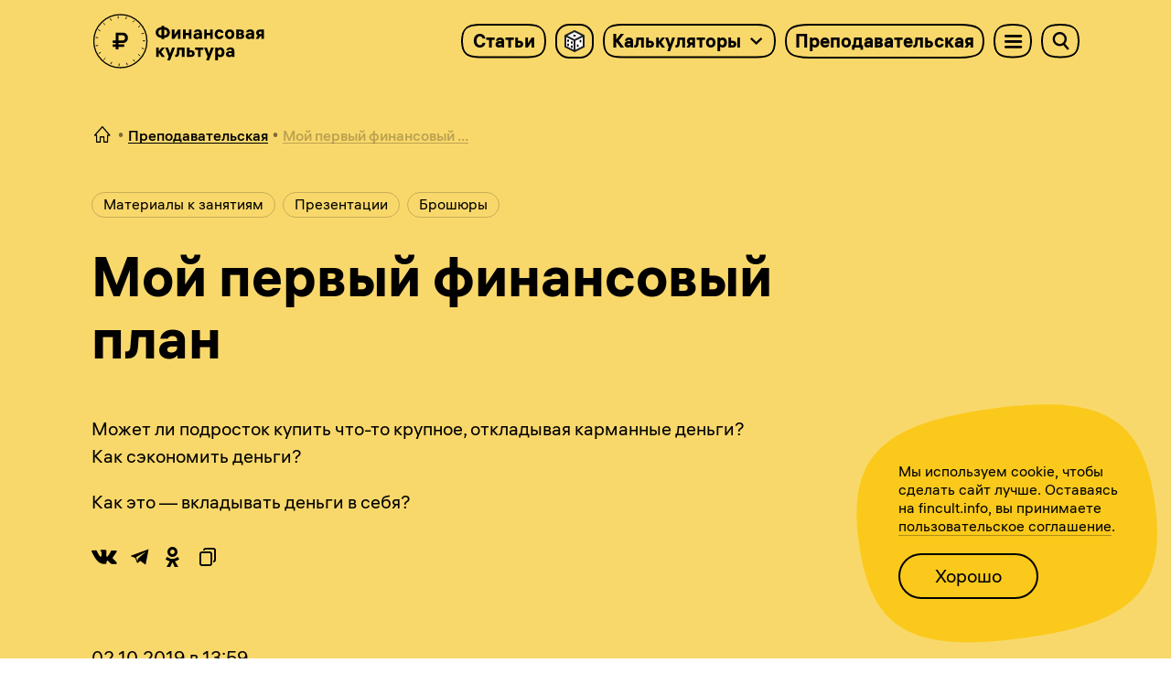

--- FILE ---
content_type: text/html; charset=UTF-8
request_url: https://fincult.info/teaching/moy-pervyy-finansovyy-plan/
body_size: 3927
content:
<!doctype html>
<!-- (c) Art. Lebedev Studio | http://www.artlebedev.ru/ -->
<html lang="ru">
<head>
    <meta name="yandex-verification" content="306b6fd9aa971f5d" />
    <meta name="fragment" content="!">
    <meta name="viewport" content="width=device-width, initial-scale=1">
        <link rel="canonical" href="https://fincult.info/teaching/moy-pervyy-finansovyy-plan/" />
    <meta charset="utf-8"/><meta name="apple-mobile-web-app-title" content="Финансовая культура"/><meta name="application-name" content="Финансовая культура"/><meta name="description" content="Финансовая культура"/><meta name="keywords" content="Финансовая культура"/><meta name="prerender-status-code" content="200"/><meta name="prerender-header"/><meta name="viewport" content="width=device-width,initial-scale=1,min-scale=1"/><link rel="icon" type="image/x-icon" href="/favicon.ico"/><link rel="mask-icon" href="/f/dist/favicons/safari-pinned-tab.svg" color="#000000"/><link rel="apple-touch-icon" sizes="180x180" href="/f/dist/favicons/apple-touch-icon.png"/><link rel="manifest" href="/f/dist/favicons/site.webmanifest"/><meta property="og:title" content="Финансовая культура"/><meta property="og:description" content="Финансовая культура"/><meta property="og:image" content="/f/dist/images/share/share.jpg"/><meta property="og:url" content=""/><meta property="og:type" content="website"/><meta property="og:image:type" content="image/png"/><meta property="og:image:width" content="1024"/><meta property="og:image:height" content="1024"/><meta name="twitter:title" content="Финансовая культура"/><meta name="twitter:description" content="Финансовая культура"/><meta name="twitter:image" content="/f/dist/images/share/share.jpg"/><meta name="twitter:card" content="summary_large_image"/><meta name="google-site-verification" content="Nu41opMkkpzjO_gs-kfltxfEFk4OH1X4Ff5IeB3whIg"/><meta http-equiv="Last-Modified" content=""/><title>Финансовая культура</title><script type="text/javascript">var _tmr=window._tmr||(window._tmr=[]);_tmr.push({id:"3281097",type:"pageView",start:(new Date).getTime()}),function(e,t,r){if(!e.getElementById(r)){var a=e.createElement("script");a.type="text/javascript",a.async=!0,a.id=r,a.src="https://top-fwz1.mail.ru/js/code.js";var n=function(){var t=e.getElementsByTagName("script")[0];t.parentNode.insertBefore(a,t)};"[object Opera]"==t.opera?e.addEventListener("DOMContentLoaded",n,!1):n()}}(document,window,"tmr-code")</script><noscript><div><img src="https://top-fwz1.mail.ru/counter?id=3281097;js=na" style="position:absolute;left:-9999px" alt="Top.Mail.Ru"/></div></noscript><link href="/f/dist/static/css/10.edd19d83.chunk.css" rel="stylesheet"><link href="/f/dist/static/css/main.0828ebd9.chunk.css" rel="stylesheet">    <script type="text/javascript">!function(){var t=document.createElement("script");t.type="text/javascript",t.async=!0,t.src="https://vk.com/js/api/openapi.js?169",t.onload=function(){VK.Retargeting.Init("VK-RTRG-435920-bZ5nI"),VK.Retargeting.Hit()},document.head.appendChild(t)}();</script>
<noscript><img src="https://vk.com/rtrg?p=VK-RTRG-435920-bZ5nI" style="position:fixed; left:-999px;" alt=""/></noscript>
<script type="text/javascript">
    (function(m,e,t,r,i,k,a){m[i]=m[i]||function(){(m[i].a=m[i].a||[]).push(arguments)};
        m[i].l=1*new Date();k=e.createElement(t),a=e.getElementsByTagName(t)[0],k.async=1,k.src=r,a.parentNode.insertBefore(k,a)})
    (window, document, "script", "https://mc.yandex.ru/metrika/tag.js", "ym");

    ym(45637635, "init", {
        clickmap:true,
        defer: true,
        trackLinks:true,
        accurateTrackBounce:true,
        webvisor:true
    });

    window['yaCounterCode'] = 45637635;
</script>
<noscript><div><img src="https://mc.yandex.ru/watch/45637635" style="position:absolute; left:-9999px;" alt="" /></div></noscript>
</head>
<body>
<noscript>You need to enable JavaScript to run this app.</noscript><div id="root"></div><script>!function(e){function t(t){for(var n,a,f=t[0],u=t[1],d=t[2],i=0,s=[];i<f.length;i++)a=f[i],Object.prototype.hasOwnProperty.call(o,a)&&o[a]&&s.push(o[a][0]),o[a]=0;for(n in u)Object.prototype.hasOwnProperty.call(u,n)&&(e[n]=u[n]);for(l&&l(t);s.length;)s.shift()();return c.push.apply(c,d||[]),r()}function r(){for(var e,t=0;t<c.length;t++){for(var r=c[t],n=!0,a=1;a<r.length;a++){var u=r[a];0!==o[u]&&(n=!1)}n&&(c.splice(t--,1),e=f(f.s=r[0]))}return e}var n={},a={9:0},o={9:0},c=[];function f(t){if(n[t])return n[t].exports;var r=n[t]={i:t,l:!1,exports:{}};return e[t].call(r.exports,r,r.exports,f),r.l=!0,r.exports}f.e=function(e){var t=[];a[e]?t.push(a[e]):0!==a[e]&&{1:1,2:1,3:1,5:1,6:1,7:1,12:1,13:1,14:1,15:1,16:1,17:1,18:1,19:1,20:1,21:1,22:1,23:1,24:1,25:1,26:1,27:1,28:1,29:1,30:1,31:1,32:1,33:1}[e]&&t.push(a[e]=new Promise((function(t,r){for(var n="static/css/"+({}[e]||e)+"."+{0:"31d6cfe0",1:"ea05ac5f",2:"208634f9",3:"438161e5",4:"31d6cfe0",5:"368ebdee",6:"78f79582",7:"7c03a4f3",11:"31d6cfe0",12:"0402c5ed",13:"15b5d803",14:"dbb76188",15:"e2ff1615",16:"92f1e4f5",17:"171185d6",18:"fc4cdce3",19:"b2ec2237",20:"a9ca73d8",21:"04f2c73a",22:"47a18ca5",23:"67fe1716",24:"11800377",25:"1c8dcfeb",26:"d0e1dace",27:"80691ea9",28:"dfabf392",29:"dc4a7d06",30:"ae39a1a8",31:"2435fd26",32:"5866b31a",33:"9af18b81"}[e]+".chunk.css",o=f.p+n,c=document.getElementsByTagName("link"),u=0;u<c.length;u++){var d=(l=c[u]).getAttribute("data-href")||l.getAttribute("href");if("stylesheet"===l.rel&&(d===n||d===o))return t()}var i=document.getElementsByTagName("style");for(u=0;u<i.length;u++){var l;if((d=(l=i[u]).getAttribute("data-href"))===n||d===o)return t()}var s=document.createElement("link");s.rel="stylesheet",s.type="text/css",s.onload=t,s.onerror=function(t){var n=t&&t.target&&t.target.src||o,c=new Error("Loading CSS chunk "+e+" failed.\n("+n+")");c.code="CSS_CHUNK_LOAD_FAILED",c.request=n,delete a[e],s.parentNode.removeChild(s),r(c)},s.href=o,document.getElementsByTagName("head")[0].appendChild(s)})).then((function(){a[e]=0})));var r=o[e];if(0!==r)if(r)t.push(r[2]);else{var n=new Promise((function(t,n){r=o[e]=[t,n]}));t.push(r[2]=n);var c,u=document.createElement("script");u.charset="utf-8",u.timeout=120,f.nc&&u.setAttribute("nonce",f.nc),u.src=function(e){return f.p+"static/js/"+({}[e]||e)+"."+{0:"02bf42a9",1:"55398471",2:"001bb146",3:"1ae84eed",4:"611e6064",5:"d665f3de",6:"0bded205",7:"b1b996ac",11:"403837e5",12:"80544ac6",13:"d8a311b7",14:"add4d55b",15:"8e9a0176",16:"555b7ac5",17:"7d128931",18:"cdf9c0bf",19:"8ad98320",20:"8652d05f",21:"8d5cf7c8",22:"ca843029",23:"fc2dbf59",24:"97fbfffa",25:"19face08",26:"4001367b",27:"93fe4385",28:"147b35eb",29:"ea3485ac",30:"781aba5d",31:"543714ef",32:"82b70a18",33:"f9be4b0e"}[e]+".chunk.js"}(e);var d=new Error;c=function(t){u.onerror=u.onload=null,clearTimeout(i);var r=o[e];if(0!==r){if(r){var n=t&&("load"===t.type?"missing":t.type),a=t&&t.target&&t.target.src;d.message="Loading chunk "+e+" failed.\n("+n+": "+a+")",d.name="ChunkLoadError",d.type=n,d.request=a,r[1](d)}o[e]=void 0}};var i=setTimeout((function(){c({type:"timeout",target:u})}),12e4);u.onerror=u.onload=c,document.head.appendChild(u)}return Promise.all(t)},f.m=e,f.c=n,f.d=function(e,t,r){f.o(e,t)||Object.defineProperty(e,t,{enumerable:!0,get:r})},f.r=function(e){"undefined"!=typeof Symbol&&Symbol.toStringTag&&Object.defineProperty(e,Symbol.toStringTag,{value:"Module"}),Object.defineProperty(e,"__esModule",{value:!0})},f.t=function(e,t){if(1&t&&(e=f(e)),8&t)return e;if(4&t&&"object"==typeof e&&e&&e.__esModule)return e;var r=Object.create(null);if(f.r(r),Object.defineProperty(r,"default",{enumerable:!0,value:e}),2&t&&"string"!=typeof e)for(var n in e)f.d(r,n,function(t){return e[t]}.bind(null,n));return r},f.n=function(e){var t=e&&e.__esModule?function(){return e.default}:function(){return e};return f.d(t,"a",t),t},f.o=function(e,t){return Object.prototype.hasOwnProperty.call(e,t)},f.p="/f/dist/",f.oe=function(e){throw console.error(e),e};var u=this["webpackJsonpcbr-fincult"]=this["webpackJsonpcbr-fincult"]||[],d=u.push.bind(u);u.push=t,u=u.slice();for(var i=0;i<u.length;i++)t(u[i]);var l=d;r()}([])</script><script src="/f/dist/static/js/10.4e4ada14.chunk.js"></script><script src="/f/dist/static/js/main.e9288c25.chunk.js"></script><script type="text/javascript">
var _tmr = window._tmr || (window._tmr = []);
_tmr.push({id: "3215172", type: "pageView", start: (new Date()).getTime(), pid: "USER_ID"});
(function (d, w, id) {
  if (d.getElementById(id)) return;
  var ts = d.createElement("script"); ts.type = "text/javascript"; ts.async = true; ts.id = id;
  ts.src = "https://top-fwz1.mail.ru/js/code.js";
  var f = function () {var s = d.getElementsByTagName("script")[0]; s.parentNode.insertBefore(ts, s);};
  if (w.opera == "[object Opera]") { d.addEventListener("DOMContentLoaded", f, false); } else { f(); }
})(document, window, "topmailru-code");
</script><noscript><div>
<img src="https://top-fwz1.mail.ru/counter?id=3215172;js=na" style="border:0;position:absolute;left:-9999px;" alt="Top.Mail.Ru" />
</div></noscript>
</body>
</html>


--- FILE ---
content_type: text/css
request_url: https://fincult.info/f/dist/static/css/main.0828ebd9.chunk.css
body_size: 12806
content:
.button{-webkit-align-items:center;-moz-box-align:center;-ms-flex-align:center;align-items:center;background:#fac91b;border:none;-webkit-border-radius:25px;-moz-border-radius:25px;border-radius:25px;color:#000;cursor:pointer;display:-webkit-inline-flex;display:-moz-inline-box;display:-ms-inline-flexbox;display:inline-flex;font-family:Hauss,Arial,sans-serif;font-size:2rem;font-weight:700;height:50px;-webkit-justify-content:center;-moz-box-pack:center;-ms-flex-pack:center;justify-content:center;line-height:1;outline:none;overflow:hidden;padding:0 3.8rem;position:relative;text-decoration:none;-webkit-user-select:none;-moz-user-select:none;-ms-user-select:none;user-select:none}@media(max-width:375px){.button{padding:0 calc(18.18182vw - 3.01818rem)}}.button_confirm{background:#15b212;color:#fff;border-color:#15b212;margin-bottom:0}.button_confirm:hover{border-color:#fff;color:#fff}.button_confirm:active{border-color:#15b212}.button_decline{background:#ea1f14;color:#fff;border-color:#ea1f14;margin-bottom:0}.button_decline:hover{border-color:#fff;color:#fff}.button_decline:active{border-color:#ea1f14}.button:hover{background:#f90;border-color:#f90;color:#000}.button_disabled{opacity:.5;pointer-events:none}.button_disabled.buttonsecondary{opacity:.3}.button_game{font-size:30px;-webkit-border-radius:54px;-moz-border-radius:54px;border-radius:54px;padding:20px 48px;height:auto;font-weight:500;margin-bottom:30px}.button_audioBtn{height:auto;padding:0;-webkit-border-radius:40px;-moz-border-radius:40px;border-radius:40px;background-color:#fff}.button_audioBtn:hover{background:hsla(0,0%,100%,.95);border-color:#fff;color:#000}.button_audioBtn span{padding:20px 60px;font-size:42px;font-weight:400}@media(max-width:1024px){.button_game{font-size:18px;-webkit-border-radius:54px;-moz-border-radius:54px;border-radius:54px;padding:20px 43px}.button_audioBtn span{padding:20px calc(12px + 4.6875vw);font-size:-webkit-calc(2px + 3.90625vw);font-size:-moz-calc(2px + 3.90625vw);font-size:calc(2px + 3.90625vw)}}@media(max-width:768px){.button_game{font-size:12px;-webkit-border-radius:54px;-moz-border-radius:54px;border-radius:54px;padding:calc(10.57143px + .44643vw) calc(13.71429px + 4.46429vw);margin-bottom:calc(-.85714px + 4.01786vw)}.button_audioBtn span,.button_audio span{padding:calc(6.28571px + 1.78571vw) calc(20.57143px + 3.57143vw);font-size:-webkit-calc(18.28571px + 1.78571vw);font-size:-moz-calc(18.28571px + 1.78571vw);font-size:calc(18.28571px + 1.78571vw)}}.button__label{z-index:2;white-space:nowrap}@media(max-width:1120px){.button__label{font-size:-webkit-calc(.625vw + 1.3rem);font-size:-moz-calc(.625vw + 1.3rem);font-size:calc(.625vw + 1.3rem)}}.button+.button{margin-left:15px}.button_secondary{background:none;border:2px solid #000;font-weight:400}.button_secondary:hover{background:rgba(0,0,0,.1);border-color:#000}.button_secondary:active{background:rgba(0,0,0,.2);border-color:#000}.button_secondary.button_white{border-color:#fff;color:#fff}.button_secondary.button_white:hover{background:hsla(0,0%,91.8%,.7);border-color:#fff}.button_secondary.button_white:active{background:hsla(0,0%,85.5%,.7);border-color:#fff}.button_with-margin{margin-bottom:2rem}figure{margin:0}figure figcaption{text-align:center}@media(max-width:1150px){figure figcaption{font-size:16px}}@media(max-width:768px){figure figcaption{font-size:12px}}.image-mask{height:100%;width:100%}.image-mask__container{height:0;padding-top:100%;position:relative;width:100%}.firefox45 .image-mask__container,.firefox46 .image-mask__container,.firefox47 .image-mask__container,.firefox48 .image-mask__container,.firefox49 .image-mask__container,.firefox50 .image-mask__container,.firefox51 .image-mask__container,.ie .image-mask__container{-webkit-border-radius:35%;-moz-border-radius:35%;border-radius:35%;overflow:hidden}.image-mask__container svg{height:0;width:0}.image-mask__container .image-mask__mask{-webkit-clip-path:polygon(50.5% .6%,50.5% .6%,54.029% .97%,57.526% 1.494%,60.977% 2.194%,64.369% 3.093%,67.688% 4.213%,70.919% 5.575%,74.05% 7.203%,77.066% 9.118%,79.954% 11.343%,82.7% 13.9%,82.7% 13.9%,85.482% 16.905%,88.109% 20.093%,90.551% 23.456%,92.778% 26.986%,94.763% 30.675%,96.474% 34.514%,97.882% 38.494%,98.959% 42.607%,99.675% 46.845%,100% 51.2%,100% 51.2%,99.839% 55.695%,99.359% 60.158%,98.566% 64.557%,97.466% 68.861%,96.063% 73.038%,94.362% 77.055%,92.371% 80.882%,90.093% 84.486%,87.534% 87.836%,84.7% 90.9%,84.7% 90.9%,81.809% 93.361%,78.734% 95.322%,75.498% 96.841%,72.129% 97.977%,68.65% 98.788%,65.087% 99.331%,61.466% 99.666%,57.81% 99.85%,54.147% 99.942%,50.5% 100%,50.5% 100%,46.76% 99.992%,42.999% 99.937%,39.243% 99.787%,35.518% 99.494%,31.85% 99.013%,28.266% 98.294%,24.793% 97.29%,21.457% 95.955%,18.284% 94.241%,15.3% 92.1%,15.3% 92.1%,12.401% 88.965%,9.821% 85.523%,7.554% 81.81%,5.594% 77.862%,3.938% 73.713%,2.578% 69.398%,1.509% 64.955%,.727% 60.417%,.226% 55.82%,0 51.2%,0 51.2%,.03% 46.443%,.31% 41.68%,.859% 36.953%,1.691% 32.304%,2.825% 27.775%,4.277% 23.408%,6.063% 19.245%,8.202% 15.328%,10.708% 11.699%,13.6% 8.4%,13.6% 8.4%,16.664% 5.773%,19.953% 3.73%,23.435% 2.204%,27.078% 1.133%,30.85% .45%,34.718% .091%,38.649% -.008%,42.611% .086%,46.572% .311%,50.5% .6%);clip-path:polygon(50.5% .6%,50.5% .6%,54.029% .97%,57.526% 1.494%,60.977% 2.194%,64.369% 3.093%,67.688% 4.213%,70.919% 5.575%,74.05% 7.203%,77.066% 9.118%,79.954% 11.343%,82.7% 13.9%,82.7% 13.9%,85.482% 16.905%,88.109% 20.093%,90.551% 23.456%,92.778% 26.986%,94.763% 30.675%,96.474% 34.514%,97.882% 38.494%,98.959% 42.607%,99.675% 46.845%,100% 51.2%,100% 51.2%,99.839% 55.695%,99.359% 60.158%,98.566% 64.557%,97.466% 68.861%,96.063% 73.038%,94.362% 77.055%,92.371% 80.882%,90.093% 84.486%,87.534% 87.836%,84.7% 90.9%,84.7% 90.9%,81.809% 93.361%,78.734% 95.322%,75.498% 96.841%,72.129% 97.977%,68.65% 98.788%,65.087% 99.331%,61.466% 99.666%,57.81% 99.85%,54.147% 99.942%,50.5% 100%,50.5% 100%,46.76% 99.992%,42.999% 99.937%,39.243% 99.787%,35.518% 99.494%,31.85% 99.013%,28.266% 98.294%,24.793% 97.29%,21.457% 95.955%,18.284% 94.241%,15.3% 92.1%,15.3% 92.1%,12.401% 88.965%,9.821% 85.523%,7.554% 81.81%,5.594% 77.862%,3.938% 73.713%,2.578% 69.398%,1.509% 64.955%,.727% 60.417%,.226% 55.82%,0 51.2%,0 51.2%,.03% 46.443%,.31% 41.68%,.859% 36.953%,1.691% 32.304%,2.825% 27.775%,4.277% 23.408%,6.063% 19.245%,8.202% 15.328%,10.708% 11.699%,13.6% 8.4%,13.6% 8.4%,16.664% 5.773%,19.953% 3.73%,23.435% 2.204%,27.078% 1.133%,30.85% .45%,34.718% .091%,38.649% -.008%,42.611% .086%,46.572% .311%,50.5% .6%)}.image-mask__container .image-mask__mask,.image-mask__container .image-mask__mask .image-mask__background{height:100%;left:50%;position:absolute;top:50%;-webkit-transform:translate(-50%,-50%);-moz-transform:translate(-50%,-50%);-ms-transform:translate(-50%,-50%);-o-transform:translate(-50%,-50%);transform:translate(-50%,-50%);width:100%}.image-mask__container .image-mask__mask .image-mask__background{background-position:50%;-webkit-background-size:cover;-moz-background-size:cover;background-size:cover}.image-mask__container .image-mask__mask .image-mask__background picture{height:-webkit-calc(100% + 30px);height:-moz-calc(100% + 30px);height:calc(100% + 30px);left:50%;position:absolute;top:50%;-webkit-transform:translate(-50%,-50%) rotate(15deg);-moz-transform:translate(-50%,-50%) rotate(15deg);-ms-transform:translate(-50%,-50%) rotate(15deg);-o-transform:translate(-50%,-50%) rotate(15deg);transform:translate(-50%,-50%) rotate(15deg);width:-webkit-calc(100% + 30px);width:-moz-calc(100% + 30px);width:calc(100% + 30px);-o-object-fit:cover;object-fit:cover;-o-object-position:center;object-position:center;-webkit-clip-path:url(#mask);clip-path:url(#mask)}.image-mask__container .image-mask__mask .image-mask__background picture img,.image-mask__container .image-mask__mask .image-mask__background picture source{height:100%;width:100%;position:absolute;top:50%;left:50%;-webkit-transform:translate(-50%,-50%);-moz-transform:translate(-50%,-50%);-ms-transform:translate(-50%,-50%);-o-transform:translate(-50%,-50%);transform:translate(-50%,-50%);-o-object-fit:cover;object-fit:cover;-o-object-position:center;object-position:center}.image-mask__container .image-mask__mask .image-mask__background--full picture{height:100%;width:100%}.image-mask_with-background{height:auto;width:auto}.image-mask_with-background .image-mask__container{-webkit-transform:rotate(-15deg);-moz-transform:rotate(-15deg);-ms-transform:rotate(-15deg);-o-transform:rotate(-15deg);transform:rotate(-15deg);width:auto}.square-animation-container{-webkit-align-items:center;-moz-box-align:center;-ms-flex-align:center;align-items:center;display:-webkit-flex;display:-moz-box;display:-ms-flexbox;display:flex;-webkit-flex:1 1;-moz-box-flex:1;-ms-flex:1 1;flex:1 1;font-size:1.6rem;-webkit-justify-content:center;-moz-box-pack:center;-ms-flex-pack:center;justify-content:center;line-height:2.2rem;margin-bottom:30px;margin-top:30px;position:relative}.square-animation-container__context{position:absolute;left:50%;top:50%;-webkit-transform:translate(-50%,-50%) rotate(15deg);-moz-transform:translate(-50%,-50%) rotate(15deg);-ms-transform:translate(-50%,-50%) rotate(15deg);-o-transform:translate(-50%,-50%) rotate(15deg);transform:translate(-50%,-50%) rotate(15deg);width:100%}.square-animation-container__container{-webkit-align-items:center;-moz-box-align:center;-ms-flex-align:center;align-items:center;-webkit-box-sizing:content-box;-moz-box-sizing:content-box;box-sizing:content-box;-webkit-clip-path:url(#mask);clip-path:url(#mask);color:#000;display:-webkit-flex;display:-moz-box;display:-ms-flexbox;display:flex;-webkit-justify-content:center;-moz-box-pack:center;-ms-flex-pack:center;justify-content:center;height:29rem;padding:2rem;-webkit-transform:translateZ(0) rotate(-15deg);-moz-transform:translateZ(0) rotate(-15deg);transform:translateZ(0) rotate(-15deg);-webkit-transform-style:preserve-3d;-moz-transform-style:preserve-3d;transform-style:preserve-3d;-webkit-transition:all .3s ease;-o-transition:all .3s ease;-moz-transition:all .3s ease;transition:all .3s ease;width:29rem;will-change:transform;z-index:1}@media(max-width:425px){.square-animation-container__container{padding:calc(19.04762vw - 6.09524rem)}}.not-found-page .square-animation-container__container .image-mask__mask{background:#fac91b}footer .square-animation-container__container .image-mask__mask{background:#fff}.square-animation-container__container svg{height:100%;left:50%;position:absolute;top:50%;-webkit-transform:translate(-50%,-50%);-moz-transform:translate(-50%,-50%);-ms-transform:translate(-50%,-50%);-o-transform:translate(-50%,-50%);transform:translate(-50%,-50%);-webkit-transition:all .3s ease;-o-transition:all .3s ease;-moz-transition:all .3s ease;transition:all .3s ease;width:100%;z-index:-1}.square-animation-container__container:hover svg{-webkit-transform:translate(-50%,-50%) scale(1.075);-moz-transform:translate(-50%,-50%) scale(1.075);-ms-transform:translate(-50%,-50%) scale(1.075);-o-transform:translate(-50%,-50%) scale(1.075);transform:translate(-50%,-50%) scale(1.075)}.central-bank-project__links{font-size:1.4rem;line-height:1.8rem}.central-bank-project__links div{margin-bottom:.8rem}@media(max-width:1120px){.central-bank-project__links div{font-size:-webkit-calc(.25vw + 1.32rem);font-size:-moz-calc(.25vw + 1.32rem);font-size:calc(.25vw + 1.32rem)}}@media(max-width:475px){.central-bank-project__links div{margin-bottom:.5rem}}.central-bank-project__links div:last-child{margin-bottom:0}.copyright-wrapper{margin:30px auto 0;max-width:320px}.copyright-wrapper .copyright{font-size:1.2rem;line-height:1.6rem;height:55px;margin-left:105px;position:relative;-webkit-user-select:none;-moz-user-select:none;-ms-user-select:none;user-select:none}.copyright-wrapper .copyright a,.copyright-wrapper .copyright a:hover{color:#fff;border-color:hsla(0,0%,100%,.3)}.copyright-wrapper .copyright figcaption{display:none}.copyright-wrapper .copyright img{margin-right:5px;position:absolute;right:100%;top:1px}.copyright-wrapper .copyright_about{display:inline-block;margin-top:5px}.pages-menu{-webkit-column-count:2;-moz-column-count:2;column-count:2}@media(max-width:1024px){.pages-menu{-webkit-column-count:1;-moz-column-count:1;column-count:1}}.pages-menu__links{-webkit-column-break-inside:avoid;-moz-column-break-inside:avoid;break-inside:avoid-column;line-height:2.4rem;margin-bottom:25px;max-width:32rem;padding-right:2rem}@media(max-width:1024px){.pages-menu__links{max-width:none}}@media(max-width:425px){.pages-menu__links{-webkit-column-count:1;-moz-column-count:1;column-count:1}}.pages-menu__links a{color:#000;border-color:rgba(0,0,0,.3)}.dark-theme .pages-menu__links a{color:#fff;border-color:hsla(0,0%,100%,.3)}.pages-menu__links a:hover{color:#fac91b;border-color:rgba(250,201,27,.3)}.pages-menu__links:last-child{margin-bottom:0}.pages-menu__links-title{margin-bottom:5px}.pages-menu__links-title h3{margin-bottom:0}.organisation{height:0;overflow:hidden;opacity:0}.social-buttons{-webkit-align-items:center;-moz-box-align:center;-ms-flex-align:center;align-items:center;display:-webkit-flex;display:-moz-box;display:-ms-flexbox;display:flex;height:30px}.social-buttons.white .item a{color:#fff}.social-buttons .item{-webkit-align-items:center;-moz-box-align:center;-ms-flex-align:center;align-items:center;display:-webkit-flex;display:-moz-box;display:-ms-flexbox;display:flex;margin-right:15px}.social-buttons .item:last-child{margin-right:0}.social-buttons .item a{border:none;color:#000;display:-webkit-flex;display:-moz-box;display:-ms-flexbox;display:flex}.social-buttons .item a:hover{opacity:.7}.dark-theme .social-buttons .item a{color:#fff}.social-buttons .item .icon-fb,.social-buttons .item .icon-instagram,.social-buttons .item .icon-ok,.social-buttons .item .icon-q,.social-buttons .item .icon-zen{font-size:2.2rem}.social-buttons .item .icon-telegram,.social-buttons .item .icon-twitter{font-size:2rem}.social-buttons .item .icon-vk{font-size:1.6rem}.social-buttons .item .icon-youtube{font-size:1.8rem}.social-buttons .item .counter{font-size:1.2rem;line-height:2rem;margin-left:5px;opacity:.5}.visually-impaired-block{-webkit-align-items:center;-moz-box-align:center;-ms-flex-align:center;align-items:center;display:-webkit-flex;display:-moz-box;display:-ms-flexbox;display:flex;-webkit-justify-content:center;-moz-box-pack:center;-ms-flex-pack:center;justify-content:center}.visually-impaired-block__container{display:-webkit-inline-flex;display:-moz-inline-box;display:-ms-inline-flexbox;display:inline-flex;padding-left:4rem;position:relative}.visually-impaired-block__container:before{font-family:"SVGFont"!important;speak:none;font-style:normal;font-weight:400;-webkit-font-feature-settings:normal;-moz-font-feature-settings:normal;font-feature-settings:normal;font-variant:normal;text-transform:none;line-height:1;-webkit-font-smoothing:antialiased;-moz-osx-font-smoothing:grayscale;content:"";font-size:1.4rem;margin-left:-4rem;position:absolute;top:50%;-webkit-transform:translateY(-50%);-moz-transform:translateY(-50%);-ms-transform:translateY(-50%);-o-transform:translateY(-50%);transform:translateY(-50%)}.visually-impaired-block__link{color:#000;border-color:rgba(0,0,0,.3);cursor:pointer}.dark-theme .visually-impaired-block__link{color:#fff;border-color:hsla(0,0%,100%,.3)}.visually-impaired-block__link:hover{color:#fac91b;border-color:rgba(250,201,27,.3)}.footer{background:#000;-webkit-box-sizing:content-box;-moz-box-sizing:content-box;box-sizing:content-box;padding:50px 0}.footer .container{overflow:hidden}.footer__grid{display:-webkit-flex;display:-moz-box;display:-ms-flexbox;display:flex}@media(max-width:850px){.footer__grid{-webkit-flex-direction:column;-moz-box-orient:vertical;-moz-box-direction:normal;-ms-flex-direction:column;flex-direction:column}.safari10 .footer__grid{display:block}}.footer__grid>div:first-child{-webkit-flex-basis:70%;-ms-flex-preferred-size:70%;flex-basis:70%}@media(max-width:1150px){.footer__grid>div:first-child{-webkit-flex-basis:65%;-ms-flex-preferred-size:65%;flex-basis:65%;padding-right:0}}@media(max-width:1024px){.footer__grid>div:first-child{-webkit-flex-basis:60%;-ms-flex-preferred-size:60%;flex-basis:60%}}@media(max-width:640px){.footer__grid>div:first-child{-webkit-order:2;-moz-box-ordinal-group:3;-ms-flex-order:2;order:2}}@media(max-width:425px){.footer__grid>div:first-child{max-width:320px}}.footer__grid>div:nth-child(2){display:-webkit-flex;display:-moz-box;display:-ms-flexbox;display:flex;-webkit-flex-basis:30%;-ms-flex-preferred-size:30%;flex-basis:30%;-webkit-flex-direction:column;-moz-box-orient:vertical;-moz-box-direction:normal;-ms-flex-direction:column;flex-direction:column}@media(max-width:1150px){.footer__grid>div:nth-child(2){-webkit-flex-basis:35%;-ms-flex-preferred-size:35%;flex-basis:35%}}@media(max-width:1024px){.footer__grid>div:nth-child(2){-webkit-flex-basis:40%;-ms-flex-preferred-size:40%;flex-basis:40%}}@media(max-width:850px){.footer__grid>div:nth-child(2){-webkit-flex-direction:row;-moz-box-orient:horizontal;-moz-box-direction:normal;-ms-flex-direction:row;flex-direction:row}.footer__grid>div:nth-child(2)>div{-webkit-flex:1 1;-moz-box-flex:1;-ms-flex:1 1;flex:1 1;-webkit-justify-content:center;-moz-box-pack:center;-ms-flex-pack:center;justify-content:center}}@media(max-width:640px){.footer__grid>div:nth-child(2){-webkit-flex-direction:column;-moz-box-orient:vertical;-moz-box-direction:normal;-ms-flex-direction:column;flex-direction:column}}.footer__grid .footer__social-buttons{-webkit-align-content:center;-ms-flex-line-pack:center;align-content:center;display:-webkit-flex;display:-moz-box;display:-ms-flexbox;display:flex;-webkit-flex-direction:column;-moz-box-orient:vertical;-moz-box-direction:normal;-ms-flex-direction:column;flex-direction:column;-webkit-flex-wrap:wrap;-ms-flex-wrap:wrap;flex-wrap:wrap;-webkit-justify-content:space-between;-moz-box-pack:justify;-ms-flex-pack:justify;justify-content:space-between;margin-bottom:1.6rem}.footer__grid .footer__social-buttons .social-buttons{-webkit-flex-wrap:wrap;-ms-flex-wrap:wrap;flex-wrap:wrap;height:22px;grid-row-gap:1rem;row-gap:1rem}@media(max-width:850px){.footer__grid .footer__services{display:-webkit-flex;display:-moz-box;display:-ms-flexbox;display:flex;-webkit-flex-direction:column;-moz-box-orient:vertical;-moz-box-direction:normal;-ms-flex-direction:column;flex-direction:column}.safari10 .footer__grid .footer__services{margin-top:3rem}}@media(max-width:640px){.footer__grid .footer__services{margin-bottom:3rem}}.footer .social-buttons{height:50px}.footer .social-buttons a:hover{color:#fac91b;border-color:rgba(250,201,27,.3);opacity:1}@media(max-width:640px){.footer .square-animation-container{margin-bottom:20px;margin-top:40px;-webkit-order:3;-moz-box-ordinal-group:4;-ms-flex-order:3;order:3}}.footer .square-animation-container__context{padding-left:20px;width:215px}.footer .square-animation-container__context span{color:#8a8c8f;display:block;font-size:4.8rem;margin:10px 0 15px}.logo{height:6rem;width:19.3rem}@media(max-width:1120px){.logo{width:-webkit-calc(3.75vw + 14.8rem);width:-moz-calc(3.75vw + 14.8rem);width:calc(3.75vw + 14.8rem)}}.logo svg{height:100%;width:100%}.logo a{border:none;outline:none;-webkit-tap-highlight-color:rgba(0,0,0,0)}body:not(.modal-is-opened) .logo_alternative svg rect{fill:rgba(0,0,0,0)}body:not(.modal-is-opened) .dark-theme .logo_alternative .repaintFill{fill:#fff}body:not(.modal-is-opened) .dark-theme .logo_alternative .repaintStroke{stroke:#fff}body:not(.modal-is-opened) .blue-theme .logo_alternative .repaintFill{fill:#fff}body:not(.modal-is-opened) .blue-theme .logo_alternative .repaintStroke{stroke:#fff}.close-modal{height:6rem;margin:15px 20px;overflow:hidden;position:absolute;right:0;top:0;width:2.4rem;z-index:1}.close-modal__container:hover:after{color:#000}.close-modal__container{-webkit-border-bottom-left-radius:3rem;-moz-border-radius-bottomleft:3rem;border-bottom-left-radius:3rem;cursor:pointer;height:6rem;position:absolute;width:2.4rem;z-index:1}.close-modal__container:after{font-family:"SVGFont"!important;speak:none;font-style:normal;font-weight:400;-webkit-font-feature-settings:normal;-moz-font-feature-settings:normal;font-feature-settings:normal;font-variant:normal;text-transform:none;line-height:1;-webkit-font-smoothing:antialiased;-moz-osx-font-smoothing:grayscale;color:#333;content:"";font-size:2.4rem;left:50%;position:absolute;top:50%;-webkit-transform:translate(-50%,-50%);-moz-transform:translate(-50%,-50%);-ms-transform:translate(-50%,-50%);-o-transform:translate(-50%,-50%);transform:translate(-50%,-50%)}@media(max-width:768px){.close-modal__container:after{font-size:-webkit-calc(1.78571vw + 1.02857rem);font-size:-moz-calc(1.78571vw + 1.02857rem);font-size:calc(1.78571vw + 1.02857rem)}}.modal{background:#fff;height:100%;position:fixed;top:0;width:100%;z-index:50000;overflow-y:auto;overflow-x:hidden}.modal .container{margin:30px auto;position:relative}.modal-content{padding:40px 0}.modal_video{-webkit-align-items:center;-moz-box-align:center;-ms-flex-align:center;align-items:center;display:-webkit-flex;display:-moz-box;display:-ms-flexbox;display:flex}.modal_video .modal-content{padding-bottom:42.25%;position:relative}.modal_video .modal-content iframe{height:100%;left:0;margin:0 auto;max-height:366px;max-width:650px;position:absolute;right:0;top:0;width:100%}.adventStyleWishes{background:rgba(8,33,62,.9);height:100%;position:fixed;top:0;width:100%;z-index:50000;overflow-y:auto;overflow-x:hidden}.adventStyleWishes .container{margin:30px auto;position:absolute;background:#fff;left:50%;top:50%;-webkit-transform:translate(-50%,-50%);-ms-transform:translate(-50%,-50%);-moz-transform:translate(-50%,-50%);-o-transform:translate(-50%,-50%);transform:translate(-50%,-50%);max-width:640px;max-height:766px;-webkit-border-radius:30px;-moz-border-radius:30px;border-radius:30px;-webkit-animation:showContainer .8s ease-out;-moz-animation:showContainer .8s ease-out;-o-animation:showContainer .8s ease-out;animation:showContainer .8s ease-out}.adventStyleCrash{background:rgba(8,33,62,.9);height:100%;position:fixed;top:0;width:100%;z-index:50000;overflow-y:auto;overflow-x:hidden}.adventStyleCrash .container{margin:30px auto;position:absolute;left:50%;top:50%;-webkit-transform:translate(-50%,-50%);-ms-transform:translate(-50%,-50%);-moz-transform:translate(-50%,-50%);-o-transform:translate(-50%,-50%);transform:translate(-50%,-50%);max-width:640px;max-height:766px;-webkit-border-radius:30px;-moz-border-radius:30px;border-radius:30px;-webkit-animation:showContainer .8s ease-out;-moz-animation:showContainer .8s ease-out;-o-animation:showContainer .8s ease-out;animation:showContainer .8s ease-out}@-webkit-keyframes showContainer{0%{-webkit-transform:translate(-50%,-50%) scale(0);transform:translate(-50%,-50%) scale(0)}to{-webkit-transform:translate(-50%,-50%) scale(1);transform:translate(-50%,-50%) scale(1)}}@-moz-keyframes showContainer{0%{-moz-transform:translate(-50%,-50%) scale(0);transform:translate(-50%,-50%) scale(0)}to{-moz-transform:translate(-50%,-50%) scale(1);transform:translate(-50%,-50%) scale(1)}}@-o-keyframes showContainer{0%{-o-transform:translate(-50%,-50%) scale(0);transform:translate(-50%,-50%) scale(0)}to{-o-transform:translate(-50%,-50%) scale(1);transform:translate(-50%,-50%) scale(1)}}@keyframes showContainer{0%{-webkit-transform:translate(-50%,-50%) scale(0);-moz-transform:translate(-50%,-50%) scale(0);-o-transform:translate(-50%,-50%) scale(0);transform:translate(-50%,-50%) scale(0)}to{-webkit-transform:translate(-50%,-50%) scale(1);-moz-transform:translate(-50%,-50%) scale(1);-o-transform:translate(-50%,-50%) scale(1);transform:translate(-50%,-50%) scale(1)}}@media(max-width:767px){.adventStyleCrash .container{-webkit-transform:translate(-50%,-27%);-moz-transform:translate(-50%,-27%);-ms-transform:translate(-50%,-27%);-o-transform:translate(-50%,-27%);transform:translate(-50%,-27%)}@-webkit-keyframes showContainer{0%{-webkit-transform:translate(-50%,-27%) scale(0);transform:translate(-50%,-27%) scale(0)}to{-webkit-transform:translate(-50%,-27%) scale(1);transform:translate(-50%,-27%) scale(1)}}@-moz-keyframes showContainer{0%{-moz-transform:translate(-50%,-27%) scale(0);transform:translate(-50%,-27%) scale(0)}to{-moz-transform:translate(-50%,-27%) scale(1);transform:translate(-50%,-27%) scale(1)}}@-o-keyframes showContainer{0%{-o-transform:translate(-50%,-27%) scale(0);transform:translate(-50%,-27%) scale(0)}to{-o-transform:translate(-50%,-27%) scale(1);transform:translate(-50%,-27%) scale(1)}}@keyframes showContainer{0%{-webkit-transform:translate(-50%,-27%) scale(0);-moz-transform:translate(-50%,-27%) scale(0);-o-transform:translate(-50%,-27%) scale(0);transform:translate(-50%,-27%) scale(0)}to{-webkit-transform:translate(-50%,-27%) scale(1);-moz-transform:translate(-50%,-27%) scale(1);-o-transform:translate(-50%,-27%) scale(1);transform:translate(-50%,-27%) scale(1)}}}@media(max-width:425px){.adventStyleCrash .container{-webkit-transform:translate(-50%,-39%);-moz-transform:translate(-50%,-39%);-ms-transform:translate(-50%,-39%);-o-transform:translate(-50%,-39%);transform:translate(-50%,-39%)}@-webkit-keyframes showContainer{0%{-webkit-transform:translate(-50%,-39%) scale(0);transform:translate(-50%,-39%) scale(0)}to{-webkit-transform:translate(-50%,-39%) scale(1);transform:translate(-50%,-39%) scale(1)}}@-moz-keyframes showContainer{0%{-moz-transform:translate(-50%,-39%) scale(0);transform:translate(-50%,-39%) scale(0)}to{-moz-transform:translate(-50%,-39%) scale(1);transform:translate(-50%,-39%) scale(1)}}@-o-keyframes showContainer{0%{-o-transform:translate(-50%,-39%) scale(0);transform:translate(-50%,-39%) scale(0)}to{-o-transform:translate(-50%,-39%) scale(1);transform:translate(-50%,-39%) scale(1)}}@keyframes showContainer{0%{-webkit-transform:translate(-50%,-39%) scale(0);-moz-transform:translate(-50%,-39%) scale(0);-o-transform:translate(-50%,-39%) scale(0);transform:translate(-50%,-39%) scale(0)}to{-webkit-transform:translate(-50%,-39%) scale(1);-moz-transform:translate(-50%,-39%) scale(1);-o-transform:translate(-50%,-39%) scale(1);transform:translate(-50%,-39%) scale(1)}}}@media(max-width:375px){.adventStyleWishes .container{-webkit-transform:translate(-50%,-40%);-ms-transform:translate(-50%,-40%);-moz-transform:translate(-50%,-40%);-o-transform:translate(-50%,-40%);transform:translate(-50%,-40%)}.adventStyleCrash .container{-webkit-transform:translate(-50%,-22%);-moz-transform:translate(-50%,-22%);-ms-transform:translate(-50%,-22%);-o-transform:translate(-50%,-22%);transform:translate(-50%,-22%)}@-webkit-keyframes showContainer{0%{-webkit-transform:translate(-50%,-22%) scale(0);transform:translate(-50%,-22%) scale(0)}to{-webkit-transform:translate(-50%,-22%) scale(1);transform:translate(-50%,-22%) scale(1)}}@-moz-keyframes showContainer{0%{-moz-transform:translate(-50%,-22%) scale(0);transform:translate(-50%,-22%) scale(0)}to{-moz-transform:translate(-50%,-22%) scale(1);transform:translate(-50%,-22%) scale(1)}}@-o-keyframes showContainer{0%{-o-transform:translate(-50%,-22%) scale(0);transform:translate(-50%,-22%) scale(0)}to{-o-transform:translate(-50%,-22%) scale(1);transform:translate(-50%,-22%) scale(1)}}@keyframes showContainer{0%{-webkit-transform:translate(-50%,-22%) scale(0);-moz-transform:translate(-50%,-22%) scale(0);-o-transform:translate(-50%,-22%) scale(0);transform:translate(-50%,-22%) scale(0)}to{-webkit-transform:translate(-50%,-22%) scale(1);-moz-transform:translate(-50%,-22%) scale(1);-o-transform:translate(-50%,-22%) scale(1);transform:translate(-50%,-22%) scale(1)}}}@media(max-width:359px){.adventStyleWishes .container{-webkit-transform:translate(-50%,-32%);-ms-transform:translate(-50%,-32%);-moz-transform:translate(-50%,-32%);-o-transform:translate(-50%,-32%);transform:translate(-50%,-32%)}}.search-hints{margin-bottom:3rem;margin-top:-3rem}.search-hints a{color:#000;border-color:rgba(0,0,0,.3)}.search-hints p{margin-bottom:1rem}.search{width:100%}.search__container{-webkit-align-items:center;-moz-box-align:center;-ms-flex-align:center;align-items:center;border:1px solid #212121;-webkit-border-radius:5rem;-moz-border-radius:5rem;border-radius:5rem;display:-webkit-flex;display:-moz-box;display:-ms-flexbox;display:flex;margin-bottom:4rem;padding:0 5rem;width:100%}@media(max-width:768px){.search__container{padding:0 calc(4.46429vw + 1.57143rem)}}.search__container:before{font-family:"SVGFont"!important;speak:none;font-style:normal;font-weight:400;-webkit-font-feature-settings:normal;-moz-font-feature-settings:normal;font-feature-settings:normal;font-variant:normal;text-transform:none;line-height:1;-webkit-font-smoothing:antialiased;-moz-osx-font-smoothing:grayscale;content:"";font-size:3rem;-webkit-transform:translateX(-15px);-moz-transform:translateX(-15px);-ms-transform:translateX(-15px);-o-transform:translateX(-15px);transform:translateX(-15px)}@media(max-width:768px){.search__container:before{font-size:-webkit-calc(2.23214vw + 1.28571rem);font-size:-moz-calc(2.23214vw + 1.28571rem);font-size:calc(2.23214vw + 1.28571rem)}}.search__container input{border:none;font-family:Hauss,Arial,sans-serif;font-size:3.2rem;padding:2rem 0;width:100%}@media(max-width:768px){.search__container input{font-size:-webkit-calc(2.23214vw + 1.48571rem);font-size:-moz-calc(2.23214vw + 1.48571rem);font-size:calc(2.23214vw + 1.48571rem);padding:calc(2.23214vw + .28571rem) 0}}.search__container input:focus,.search__container input:hover{outline:none}.search_focus .search__container{border:3px solid #fac91b;padding:0 4.8rem}@media(max-width:768px){.search_focus .search__container{padding:0 calc(4.46429vw + 1.37143rem)}}.search_focus .search__container input{padding:1.8rem 0}@media(max-width:768px){.search_focus .search__container input{padding:calc(2.23214vw + .08571rem) 0}}.search__enter-button{border:none;color:#000}.search__enter-button:after{font-family:"SVGFont"!important;speak:none;font-style:normal;font-weight:400;-webkit-font-feature-settings:normal;-moz-font-feature-settings:normal;font-feature-settings:normal;font-variant:normal;text-transform:none;line-height:1;-webkit-font-smoothing:antialiased;-moz-osx-font-smoothing:grayscale;-webkit-align-items:center;-moz-box-align:center;-ms-flex-align:center;align-items:center;content:"";cursor:pointer;display:-webkit-flex;display:-moz-box;display:-ms-flexbox;display:flex;font-size:2.4rem;height:100%;-webkit-transform:translateX(15px);-moz-transform:translateX(15px);-ms-transform:translateX(15px);-o-transform:translateX(15px);transform:translateX(15px);-webkit-transition:opacity .3s ease;-o-transition:opacity .3s ease;-moz-transition:opacity .3s ease;transition:opacity .3s ease}@media(max-width:768px){.search__enter-button:after{font-size:-webkit-calc(2.23214vw + .68571rem);font-size:-moz-calc(2.23214vw + .68571rem);font-size:calc(2.23214vw + .68571rem)}}.search__enter-button:hover:after{color:#000;opacity:.7}.search__clear-button{margin-left:15px}.search__clear-button:after{font-family:"SVGFont"!important;speak:none;font-style:normal;font-weight:400;-webkit-font-feature-settings:normal;-moz-font-feature-settings:normal;font-feature-settings:normal;font-variant:normal;text-transform:none;line-height:1;-webkit-font-smoothing:antialiased;-moz-osx-font-smoothing:grayscale;-webkit-align-items:center;-moz-box-align:center;-ms-flex-align:center;align-items:center;content:"";cursor:pointer;display:-webkit-flex;display:-moz-box;display:-ms-flexbox;display:flex;font-size:2.4rem;height:100%;opacity:.5;-webkit-transform:translateX(15px);-moz-transform:translateX(15px);-ms-transform:translateX(15px);-o-transform:translateX(15px);transform:translateX(15px);-webkit-transition:opacity .3s ease;-o-transition:opacity .3s ease;-moz-transition:opacity .3s ease;transition:opacity .3s ease}@media(max-width:768px){.search__clear-button:after{font-size:-webkit-calc(2.23214vw + .68571rem);font-size:-moz-calc(2.23214vw + .68571rem);font-size:calc(2.23214vw + .68571rem)}}.search__clear-button:hover:after{opacity:1}.modal-menu{margin-top:-55px}.modal-menu__container{display:-webkit-flex;display:-moz-box;display:-ms-flexbox;display:flex;margin-top:55px}@media(max-width:768px){.modal-menu__container{-webkit-flex-direction:column;-moz-box-orient:vertical;-moz-box-direction:normal;-ms-flex-direction:column;flex-direction:column}}.modal-menu__container>div:first-child{-webkit-flex-basis:56%;-ms-flex-preferred-size:56%;flex-basis:56%}@media(max-width:1024px){.modal-menu__container>div:first-child{-webkit-flex-basis:50%;-ms-flex-preferred-size:50%;flex-basis:50%}}.modal-menu__container>div:nth-child(2){-webkit-flex-basis:44%;-ms-flex-preferred-size:44%;flex-basis:44%}@media(max-width:1024px){.modal-menu__container>div:nth-child(2){-webkit-flex-basis:50%;-ms-flex-preferred-size:50%;flex-basis:50%}}@media(max-width:768px){.modal-menu__container>div:first-child{padding-bottom:6rem}.modal-menu__container>div:first-child,.modal-menu__container>div:nth-child(2){-webkit-flex-basis:100%;-ms-flex-preferred-size:100%;flex-basis:100%;padding-right:0}}.modal-menu__search{-webkit-align-items:flex-end;-moz-box-align:end;-ms-flex-align:end;align-items:flex-end;display:-webkit-flex;display:-moz-box;display:-ms-flexbox;display:flex;-webkit-flex-direction:column;-moz-box-orient:vertical;-moz-box-direction:normal;-ms-flex-direction:column;flex-direction:column}@media(max-width:768px){.modal-menu__search{display:block}}.modal-menu__search .social-buttons{margin-bottom:1rem}@media(max-width:768px){.modal-menu__search .visually-impaired-block{display:block}}.pseudo-header{display:none}header{margin:0 auto;padding:1.5rem 0;position:fixed;left:0;right:0;top:0;-webkit-transform:translateY(0);-moz-transform:translateY(0);-ms-transform:translateY(0);-o-transform:translateY(0);transform:translateY(0);-webkit-transition:background-color .3s ease,min-height 0s linear .3s,-webkit-transform .3s ease;transition:background-color .3s ease,min-height 0s linear .3s,-webkit-transform .3s ease;-o-transition:background-color .3s ease,min-height 0s linear .3s,-o-transform .3s ease;-moz-transition:background-color .3s ease,transform .3s ease,min-height 0s linear .3s,-moz-transform .3s ease;transition:background-color .3s ease,transform .3s ease,min-height 0s linear .3s;transition:background-color .3s ease,transform .3s ease,min-height 0s linear .3s,-webkit-transform .3s ease,-moz-transform .3s ease,-o-transform .3s ease;width:100%;z-index:2000}header.blue-theme{background-color:#1953ad}header.ekonomikum{background-color:#330d68!important}header.adventCalendar{background-color:#005d76!important;color:#fff}header.adventCalendar .header-nav .nav__item a,header.adventCalendar .logo a{color:#fff}header.adventCalendar .logo_alternative .repaintFill{fill:#fff}header.adventCalendar .logo_alternative .repaintStroke{stroke:#fff}header.adventCalendar .logo_alternative svg rect{fill:rgba(0,0,0,0)}header.adventCalendar .header-nav .nav__item svg path{stroke:#fff}header.adventCalendar .repaintCircleFill{fill:#005d76}header.adventCalendar .repaintFill{fill:#fff}header.adventCalendar .repaintStroke{stroke:#fff}header.adventCalendar .header-nav .nav__item .calculators-menu a{color:#000}header.adventCalendar .header-nav .nav__item .calculators-menu a:hover{color:#1f9ce3}header.adventCalendar .header-nav .nav__item .calculators-menu{border:.2rem solid #1f9ce3}header.yellow-theme{background-color:#f6cb37;position:relative}header.yellow-theme.header__scrolled{background-color:rgba(246,203,55,.8)}header.yellow-theme.header__scrolled~.main{padding-top:9rem}header.header__scrolled{background-color:hsla(0,0%,100%,.8);position:fixed}@supports((-webkit-backdrop-filter:blur(10px)) or (backdrop-filter:blur(10px))){header.header__scrolled{-webkit-backdrop-filter:blur(10px);-moz-backdrop-filter:blur(10px);-ms-backdrop-filter:blur(10px);-o-backdrop-filter:blur(10px);backdrop-filter:blur(10px)}}header.header__scrolled.dark-theme{background-color:rgba(0,0,0,.2)}header.header__scrolled.blue-theme{background-color:rgba(25,83,173,.8)}@supports not ((-webkit-backdrop-filter:blur(10px)) or (backdrop-filter:blur(10px))){header.header__scrolled .pseudo-header{position:absolute;top:0;left:0;right:0;bottom:0;display:block;width:100%;height:100%;-webkit-filter:blur(10px);filter:blur(10px);-webkit-background-size:cover;-moz-background-size:cover;background-size:cover;background-color:inherit}}header.header__invisible{-webkit-transform:translateY(-9rem);-moz-transform:translateY(-9rem);-ms-transform:translateY(-9rem);-o-transform:translateY(-9rem);transform:translateY(-9rem)}.header-nav{-webkit-align-items:center;-moz-box-align:center;-ms-flex-align:center;align-items:center;display:-webkit-flex;display:-moz-box;display:-ms-flexbox;display:flex}.header-nav .logo_alternative+.nav .nav__item .nav__item_container svg path{stroke:#000}.blue-theme .header-nav .logo_alternative+.nav .nav__item .nav__item_container svg path,.dark-theme .header-nav .logo_alternative+.nav .nav__item .nav__item_container svg path{stroke:#fff}.header-nav .logo_alternative+.nav .nav__item .nav__item_container:hover,.header-nav .logo_alternative+.nav .nav__item .nav__item_container:hover a{color:#fff}.blue-theme .header-nav .logo_alternative+.nav .nav__item .nav__item_container:hover,.blue-theme .header-nav .logo_alternative+.nav .nav__item .nav__item_container:hover a,.dark-theme .header-nav .logo_alternative+.nav .nav__item .nav__item_container:hover,.dark-theme .header-nav .logo_alternative+.nav .nav__item .nav__item_container:hover a{color:#000}.header-nav .logo_alternative+.nav .nav__item .nav__item_container:hover svg path{fill:#000}.blue-theme .header-nav .logo_alternative+.nav .nav__item .nav__item_container:hover svg path,.dark-theme .header-nav .logo_alternative+.nav .nav__item .nav__item_container:hover svg path{fill:#fff}.header-nav .logo_alternative+.nav .nav__item.cube{border-color:#000}.blue-theme .header-nav .logo_alternative+.nav .nav__item.cube,.dark-theme .header-nav .logo_alternative+.nav .nav__item.cube{border-color:#fff}.header-nav .logo_alternative+.nav .nav__item.cube.rotateCube,.header-nav .logo_alternative+.nav .nav__item.cube:hover{background-color:#000}.blue-theme .header-nav .logo_alternative+.nav .nav__item.cube.rotateCube,.blue-theme .header-nav .logo_alternative+.nav .nav__item.cube:hover,.dark-theme .header-nav .logo_alternative+.nav .nav__item.cube.rotateCube,.dark-theme .header-nav .logo_alternative+.nav .nav__item.cube:hover{background-color:#fff}.header-nav .nav{display:-webkit-flex;display:-moz-box;display:-ms-flexbox;display:flex;margin-left:auto}.header-nav .nav__item.cube{cursor:pointer;position:relative;-webkit-border-radius:15px;-moz-border-radius:15px;border-radius:15px;border:2px solid #fac91b;padding:4.75px 7px;color:#000;width:42px;height:37.5px;margin-right:10px;background-color:rgba(0,0,0,0);-webkit-transition:background-color .3s ease-out,border .3s ease-out;-o-transition:background-color .3s ease-out,border .3s ease-out;-moz-transition:background-color .3s ease-out,border .3s ease-out;transition:background-color .3s ease-out,border .3s ease-out;z-index:2}.header-nav .nav__item.cube .tooltip{font-size:1.6rem;line-height:1;color:#212121;position:absolute;bottom:-40px;left:-60px;background-color:#f8f6f3;padding:6px 12px;width:157px;-webkit-border-radius:12px;-moz-border-radius:12px;border-radius:12px;visibility:hidden;opacity:0;-webkit-transition:visibility .4s ease-out,opacity .4s ease-out;-o-transition:visibility .4s ease-out,opacity .4s ease-out;-moz-transition:visibility .4s ease-out,opacity .4s ease-out;transition:visibility .4s ease-out,opacity .4s ease-out}.header-nav .nav__item.cube .tooltip:after{content:"";position:absolute;top:-8px;left:0;right:0;width:20px;height:8px;margin:0 auto;background-image:url(/f/dist/static/media/arrow.535ae978.svg)}.header-nav .nav__item.cube svg{position:relative;top:-1px}.header-nav .nav__item.cube svg path{stroke:#212121;stroke-width:0}.header-nav .nav__item.cube.rotateCube svg{-webkit-animation:cubeJumping 1s ease-out infinite;-moz-animation:cubeJumping 1s ease-out infinite;-o-animation:cubeJumping 1s ease-out infinite;animation:cubeJumping 1s ease-out infinite}@media(hover:hover)and (pointer:fine)and (min-width:1000px){.header-nav .nav__item.cube:hover{background-color:#fac91b;border:2px solid #fac91b}.header-nav .nav__item.cube:hover .tooltip{visibility:visible;opacity:1}}@media screen and (max-width:900px){.header-nav .nav__item.cube.rotateCube{background-color:#fac91b;border:2px solid #fac91b}.header-nav .nav__item.cube.rotateCube .tooltip{visibility:visible;opacity:1}}.header-nav .nav__item.cube:active,.header-nav .nav__item.cube:focus{background-color:#fac91b;border:2px solid #fac91b}@media screen and (max-width:1120px){.header-nav .nav__item.cube .tooltip{text-align:center;font-size:1.4rem;bottom:-55px;left:-57px;-webkit-border-radius:13.96px;-moz-border-radius:13.96px;border-radius:13.96px;padding:7.5px 15px}}.header-nav .nav__item_container{-webkit-align-items:center;-moz-box-align:center;-ms-flex-align:center;align-items:center;-webkit-border-radius:16px;-moz-border-radius:16px;border-radius:16px;cursor:pointer;display:-webkit-flex;display:-moz-box;display:-ms-flexbox;display:flex;font-weight:700;height:38px;-webkit-justify-content:center;-moz-box-pack:center;-ms-flex-pack:center;justify-content:center;line-height:1;margin-right:10px;overflow:hidden;position:relative;text-align:center;-webkit-transition:color .3s ease;-o-transition:color .3s ease;-moz-transition:color .3s ease;transition:color .3s ease;-webkit-user-select:none;-moz-user-select:none;-ms-user-select:none;user-select:none}.header-nav .nav__item_container:before{z-index:1}.header-nav .nav__item_container:hover svg path{fill:#fac91b}.blue-theme .header-nav .nav__item_container:hover svg path,.dark-theme .header-nav .nav__item_container:hover svg path{fill:#fff}.header-nav .nav__item>a,.header-nav .nav__item>div{z-index:1}.header-nav .nav__item a{border:none;color:#000;display:block;line-height:38px;-webkit-transition:color .3s ease;-o-transition:color .3s ease;-moz-transition:color .3s ease;transition:color .3s ease;width:100%;z-index:1}.dark-theme .header-nav .nav__item a{color:#fff}.dark-theme .header-nav .nav__item a:hover{color:#000}.blue-theme .header-nav .nav__item a{color:#fff}.blue-theme .header-nav .nav__item a:hover{color:#000}.header-nav .nav__item a.active{background:#fac91b;cursor:default}.blue-theme .header-nav .nav__item,.dark-theme .header-nav .nav__item{border-color:#fff}.header-nav .nav__item:last-child .nav__item_container{margin-right:0}.header-nav .nav__item svg{left:0;position:absolute;top:0}.header-nav .nav__item svg path{stroke:#fac91b;-webkit-transition:fill .3s ease;-o-transition:fill .3s ease;-moz-transition:fill .3s ease;transition:fill .3s ease}.header-nav .nav__item-articles{width:93px}.header-nav .nav__item-calculators{width:189px}.header-nav .nav__item-calculators div{margin-left:.4rem;z-index:1}.header-nav .nav__item-calculators:after{font-family:"SVGFont"!important;speak:none;font-style:normal;font-weight:400;-webkit-font-feature-settings:normal;-moz-font-feature-settings:normal;font-feature-settings:normal;font-variant:normal;text-transform:none;line-height:1;-webkit-font-smoothing:antialiased;-moz-osx-font-smoothing:grayscale;content:"";right:12px;-webkit-transform:scale(.4);-moz-transform:scale(.4);-ms-transform:scale(.4);-o-transform:scale(.4);transform:scale(.4)}.header-nav .nav__item-calculators.open+.calculators-menu{opacity:1;pointer-events:auto;-webkit-transform:translateY(0);-moz-transform:translateY(0);-ms-transform:translateY(0);-o-transform:translateY(0);transform:translateY(0)}.header-nav .nav__item-teaching{width:218px}.header-nav .nav__item-menu,.header-nav .nav__item-search{width:42px}.header-nav .nav__item-menu:before,.header-nav .nav__item-search:before{font-family:"SVGFont"!important;speak:none;font-style:normal;font-weight:400;-webkit-font-feature-settings:normal;-moz-font-feature-settings:normal;font-feature-settings:normal;font-variant:normal;text-transform:none;line-height:1;-webkit-font-smoothing:antialiased;-moz-osx-font-smoothing:grayscale}.header-nav .nav__item-menu:before{content:"";font-size:1.5rem}.header-nav .nav__item-search:before{content:""}.header-nav .nav__item .calculators-menu{background:#fff;border:.2rem solid #fac91b;-webkit-border-radius:1.6rem;-moz-border-radius:1.6rem;border-radius:1.6rem;margin-top:.5rem;opacity:0;padding:.8rem 1.8rem;pointer-events:none;position:absolute;-webkit-transform:translateY(-10px);-moz-transform:translateY(-10px);-ms-transform:translateY(-10px);-o-transform:translateY(-10px);transform:translateY(-10px);-webkit-transition:all .3s ease;-o-transition:all .3s ease;-moz-transition:all .3s ease;transition:all .3s ease;width:189px;will-change:transform;z-index:0}.blue-theme .header-nav .nav__item .calculators-menu,.dark-theme .header-nav .nav__item .calculators-menu{border:.2rem solid #fff}.header-nav .nav__item .calculators-menu a{color:#000;line-height:3rem;overflow-wrap:anywhere}.header-nav .nav__item .calculators-menu a:hover{color:#1f9ce3}.header-nav .nav__item .calculators-menu a.active{background:rgba(0,0,0,0);font-weight:600}@-webkit-keyframes cubeJumping{0%{top:-1px;-webkit-transform:rotate(0deg);transform:rotate(0deg)}30%,35%{top:-25px;-webkit-transform:rotate(-180deg);transform:rotate(-180deg)}55%{-webkit-transform:rotate(-350deg);transform:rotate(-350deg);top:-3px}60%{top:-5px;-webkit-transform:rotate(-370deg);transform:rotate(-370deg)}65%{top:-3px;-webkit-transform:rotate(-365deg);transform:rotate(-365deg)}70%,to{-webkit-transform:rotate(-1turn);transform:rotate(-1turn);top:-1px}}@-moz-keyframes cubeJumping{0%{top:-1px;-moz-transform:rotate(0deg);transform:rotate(0deg)}30%,35%{top:-25px;-moz-transform:rotate(-180deg);transform:rotate(-180deg)}55%{-moz-transform:rotate(-350deg);transform:rotate(-350deg);top:-3px}60%{top:-5px;-moz-transform:rotate(-370deg);transform:rotate(-370deg)}65%{top:-3px;-moz-transform:rotate(-365deg);transform:rotate(-365deg)}70%,to{-moz-transform:rotate(-1turn);transform:rotate(-1turn);top:-1px}}@-o-keyframes cubeJumping{0%{top:-1px;-o-transform:rotate(0deg);transform:rotate(0deg)}30%,35%{top:-25px;-o-transform:rotate(-180deg);transform:rotate(-180deg)}55%{-o-transform:rotate(-350deg);transform:rotate(-350deg);top:-3px}60%{top:-5px;-o-transform:rotate(-370deg);transform:rotate(-370deg)}65%{top:-3px;-o-transform:rotate(-365deg);transform:rotate(-365deg)}70%,to{-o-transform:rotate(-1turn);transform:rotate(-1turn);top:-1px}}@keyframes cubeJumping{0%{top:-1px;-webkit-transform:rotate(0deg);-moz-transform:rotate(0deg);-o-transform:rotate(0deg);transform:rotate(0deg)}30%,35%{top:-25px;-webkit-transform:rotate(-180deg);-moz-transform:rotate(-180deg);-o-transform:rotate(-180deg);transform:rotate(-180deg)}55%{-webkit-transform:rotate(-350deg);-moz-transform:rotate(-350deg);-o-transform:rotate(-350deg);transform:rotate(-350deg);top:-3px}60%{top:-5px;-webkit-transform:rotate(-370deg);-moz-transform:rotate(-370deg);-o-transform:rotate(-370deg);transform:rotate(-370deg)}65%{top:-3px;-webkit-transform:rotate(-365deg);-moz-transform:rotate(-365deg);-o-transform:rotate(-365deg);transform:rotate(-365deg)}70%,to{-webkit-transform:rotate(-1turn);-moz-transform:rotate(-1turn);-o-transform:rotate(-1turn);transform:rotate(-1turn);top:-1px}}.preloader{display:inline-block;-webkit-transform:translateZ(1px);-moz-transform:translateZ(1px);transform:translateZ(1px)}.preloader>div{-webkit-animation:preloaderAnimation 2.4s cubic-bezier(0,.2,.8,1) infinite;-moz-animation:preloaderAnimation 2.4s cubic-bezier(0,.2,.8,1) infinite;-o-animation:preloaderAnimation 2.4s cubic-bezier(0,.2,.8,1) infinite;animation:preloaderAnimation 2.4s cubic-bezier(0,.2,.8,1) infinite;background:url(/f/dist/static/media/preloader.0293ae11.svg) no-repeat;-webkit-border-radius:50%;-moz-border-radius:50%;border-radius:50%;display:inline-block;height:64px;margin:8px;width:64px}@-webkit-keyframes preloaderAnimation{0%,to{-webkit-animation-timing-function:cubic-bezier(.5,0,1,.5);animation-timing-function:cubic-bezier(.5,0,1,.5)}0%{-webkit-transform:rotateY(0deg);transform:rotateY(0deg)}50%{-webkit-animation-timing-function:cubic-bezier(0,.5,.5,1);animation-timing-function:cubic-bezier(0,.5,.5,1);-webkit-transform:rotateY(5turn);transform:rotateY(5turn)}to{-webkit-transform:rotateY(10turn);transform:rotateY(10turn)}}@-moz-keyframes preloaderAnimation{0%,to{-moz-animation-timing-function:cubic-bezier(.5,0,1,.5);animation-timing-function:cubic-bezier(.5,0,1,.5)}0%{-moz-transform:rotateY(0deg);transform:rotateY(0deg)}50%{-moz-animation-timing-function:cubic-bezier(0,.5,.5,1);animation-timing-function:cubic-bezier(0,.5,.5,1);-moz-transform:rotateY(5turn);transform:rotateY(5turn)}to{-moz-transform:rotateY(10turn);transform:rotateY(10turn)}}@-o-keyframes preloaderAnimation{0%,to{-o-animation-timing-function:cubic-bezier(.5,0,1,.5);animation-timing-function:cubic-bezier(.5,0,1,.5)}0%{transform:rotateY(0deg)}50%{-o-animation-timing-function:cubic-bezier(0,.5,.5,1);animation-timing-function:cubic-bezier(0,.5,.5,1);transform:rotateY(5turn)}to{transform:rotateY(10turn)}}@keyframes preloaderAnimation{0%,to{-webkit-animation-timing-function:cubic-bezier(.5,0,1,.5);-moz-animation-timing-function:cubic-bezier(.5,0,1,.5);-o-animation-timing-function:cubic-bezier(.5,0,1,.5);animation-timing-function:cubic-bezier(.5,0,1,.5)}0%{-webkit-transform:rotateY(0deg);-moz-transform:rotateY(0deg);transform:rotateY(0deg)}50%{-webkit-animation-timing-function:cubic-bezier(0,.5,.5,1);-moz-animation-timing-function:cubic-bezier(0,.5,.5,1);-o-animation-timing-function:cubic-bezier(0,.5,.5,1);animation-timing-function:cubic-bezier(0,.5,.5,1);-webkit-transform:rotateY(5turn);-moz-transform:rotateY(5turn);transform:rotateY(5turn)}to{-webkit-transform:rotateY(10turn);-moz-transform:rotateY(10turn);transform:rotateY(10turn)}}#root>.outdated-browsers-page{-webkit-justify-content:start;-moz-box-pack:start;-ms-flex-pack:start;justify-content:start}.page.outdated-browsers-page{-webkit-align-items:center;-moz-box-align:center;-ms-flex-align:center;align-items:center;-webkit-flex:auto;-moz-box-flex:1;-ms-flex:auto;flex:auto;margin-top:0}@media(max-width:768px){.page.outdated-browsers-page{height:auto}}.page.outdated-browsers-page header{position:static}.page.outdated-browsers-page header .container{padding-bottom:15px}.page.outdated-browsers-page header .container .logo{margin:0 auto}.page .outdated-browsers__context{margin:0 auto;max-width:60rem}.popup-cookie{bottom:0;position:fixed;right:0;z-index:1001}@media(max-width:375px){.popup-cookie,.popup-cookie svg{max-width:320px}}.popup-cookie__text{-webkit-align-items:center;-moz-box-align:center;-ms-flex-align:center;align-items:center;display:-webkit-flex;display:-moz-box;display:-ms-flexbox;display:flex;-webkit-flex-direction:column;-moz-box-orient:vertical;-moz-box-direction:normal;-ms-flex-direction:column;flex-direction:column;height:100%;-webkit-justify-content:center;-moz-box-pack:center;-ms-flex-pack:center;justify-content:center;left:0;position:absolute;top:0;width:100%;z-index:5}.popup-cookie__text>*{margin-left:3rem;width:75%}.popup-cookie__text>span{font-size:1.6rem;line-height:2rem;margin-top:1.5rem}.popup-cookie__text>span a{color:#000;border-color:rgba(0,0,0,.3)}.popup-cookie__text>span a:hover{color:rgba(0,0,0,.8);border-color:rgba(0,0,0,.3)}.popup-cookie__text button{margin-top:2rem}.popup-cookie svg{display:block}.breadcrumbs{list-style:none;margin:0;padding:0;overflow-x:auto}.breadcrumbs,.breadcrumbs__item{display:-webkit-flex;display:-moz-box;display:-ms-flexbox;display:flex;-webkit-align-items:center;-moz-box-align:center;-ms-flex-align:center;align-items:center}.breadcrumbs__item{margin-bottom:0;-webkit-flex:0 0 auto;-moz-box-flex:0;-ms-flex:0 0 auto;flex:0 0 auto}.breadcrumbs__item+.breadcrumbs__item:before{content:"•";position:relative;-webkit-transform:translateY(-1px);-moz-transform:translateY(-1px);-ms-transform:translateY(-1px);-o-transform:translateY(-1px);transform:translateY(-1px);font-size:14px;font-weight:500;line-height:16px;letter-spacing:-3%;padding:0 5px;color:rgba(0,0,0,.5)}.breadcrumbs__item a{position:relative;display:-webkit-flex;display:-moz-box;display:-ms-flexbox;display:flex;-webkit-align-items:center;-moz-box-align:center;-ms-flex-align:center;align-items:center;text-decoration:none;color:#000;font-size:16px;font-weight:500;letter-spacing:0;line-height:1;border:none}.breadcrumbs__item a:hover{color:#000}.breadcrumbs__item a:after{content:"";display:block;position:absolute;bottom:0;-webkit-transform:translateY(100%);-moz-transform:translateY(100%);-ms-transform:translateY(100%);-o-transform:translateY(100%);transform:translateY(100%);width:100%;height:1px;background-color:#000}.breadcrumbs__item a.active{color:rgba(0,0,0,.25);font-size:16px}.breadcrumbs__item a.active:after{content:"";display:block;position:absolute;bottom:0;-webkit-transform:translateY(100%);-moz-transform:translateY(100%);-ms-transform:translateY(100%);-o-transform:translateY(100%);transform:translateY(100%);width:100%;height:1px;background-color:rgba(0,0,0,.25)}.breadcrumbs__item-home{display:-webkit-flex;display:-moz-box;display:-ms-flexbox;display:flex;-webkit-align-items:center;-moz-box-align:center;-ms-flex-align:center;align-items:center;-webkit-justify-content:center;-moz-box-pack:center;-ms-flex-pack:center;justify-content:center;height:24px;width:24px}.breadcrumbs__item-home a{text-decoration:none;font-size:18px}.breadcrumbs__item-home a:after{display:none}.breadcrumbs-container{overflow:hidden}.breadcrumbs-container,.breadcrumbs-container__center{display:-webkit-flex;display:-moz-box;display:-ms-flexbox;display:flex}.breadcrumbs-container__center{-webkit-justify-content:center;-moz-box-pack:center;-ms-flex-pack:center;justify-content:center}.breadcrumbs-container-black{padding:2px 12px;-webkit-border-radius:8px;-moz-border-radius:8px;border-radius:8px;background-color:rgba(64,64,64,.05)}@media(max-width:767px){.breadcrumbs-container-black{background-color:rgba(64,64,64,.35)}}.breadcrumbs-container-black a{font-weight:500}.breadcrumbs-container-black a.active:after,.breadcrumbs-container-black a:after{display:none}.breadcrumbs-container-white{padding:2px 12px;-webkit-border-radius:8px;-moz-border-radius:8px;border-radius:8px;background-color:hsla(0,0%,100%,.15)}.breadcrumbs-container-white .breadcrumbs__item+.breadcrumbs__item:before{color:hsla(0,0%,100%,.5)}.breadcrumbs-container-white a{color:#fff;font-weight:500;text-decoration:none}.breadcrumbs-container-white a:hover{color:#fff}.breadcrumbs-container-white a:after{display:none}.breadcrumbs-container-white a.active{color:hsla(0,0%,100%,.25)}.breadcrumbs-container-white a.active:after{display:none}.breadcrumbs-container-transparent .breadcrumbs__item+.breadcrumbs__item:before{color:hsla(0,0%,100%,.5)}.breadcrumbs-container-transparent a{color:#fff;font-weight:500;text-decoration:none}.breadcrumbs-container-transparent a:hover{color:#fff}.breadcrumbs-container-transparent a:after{background-color:#fff}.breadcrumbs-container-transparent a.active{color:hsla(0,0%,100%,.25)}.breadcrumbs-container-transparent a.active:after{background-color:hsla(0,0%,100%,.5)}.page{-webkit-flex:1 1;-moz-box-flex:1;-ms-flex:1 1;flex:1 1;opacity:1;padding-bottom:8rem;margin-top:12rem}.page__breads{margin-bottom:30px}.page section:last-child{margin-bottom:0}html{scroll-padding-top:90px}body>svg{position:absolute;top:0;z-index:-1}#root{height:100%}#root>div{display:-webkit-flex;display:-moz-box;display:-ms-flexbox;display:flex;-webkit-flex-direction:column;-moz-box-orient:vertical;-moz-box-direction:normal;-ms-flex-direction:column;flex-direction:column;-webkit-justify-content:space-between;-moz-box-pack:justify;-ms-flex-pack:justify;justify-content:space-between;-webkit-clip-path:inset(0 0 0 0);clip-path:inset(0 0 0 0)}.ie #root>div{height:auto}.main{height:100%;min-height:100vh;overflow-x:hidden}.notification-block{background:#f9d86b;-webkit-border-radius:15rem;-moz-border-radius:15rem;border-radius:15rem;padding:5rem 7rem;text-align:center}@media(max-width:1120px){.notification-block{-webkit-border-radius:-webkit-calc(8.75vw + 5.2rem);-moz-border-radius:-moz-calc(8.75vw + 5.2rem);border-radius:calc(8.75vw + 5.2rem);padding:calc(2.5vw + 2.2rem) 6.25vw}}.notification-block>div{margin:0 auto;max-width:75rem}.notification-block>div.swiper-container{margin-top:-2rem}.notification-block .pseudo,.notification-block a{color:#000;border-color:rgba(0,0,0,.3)}.notification-block .pseudo:hover,.notification-block a:hover{color:#555;border-color:rgba(85,85,85,.3)}.notification-block h2{margin-bottom:3rem}@media(max-width:1120px){.notification-block h2{margin-bottom:calc(2.5vw + .2rem)}}.notification-block__link.h2{font-weight:400;margin-bottom:1rem}.disable-scroll{overflow:hidden}@media(min-width:900px){.disable-scroll,.disable-scroll header{padding-right:12px;padding-right:var(--scroll-bar-width,12px)}}@media print{.modal-is-opened #root{display:none}body.no-scroll{overflow:auto!important}.modal{height:auto;overflow:auto;position:relative}.modal .close-modal{display:none}}.display-block{display:block}.display-flex{display:-webkit-flex;display:-moz-box;display:-ms-flexbox;display:flex}.display-inline{display:inline}.display-inline-block{display:inline-block}.display-inline-flex{display:-webkit-inline-flex;display:-moz-inline-box;display:-ms-inline-flexbox;display:inline-flex}.display-none{display:none}.align-items-center{-webkit-align-items:center;-moz-box-align:center;-ms-flex-align:center;align-items:center}.align-items-flex-end{-webkit-align-items:flex-end;-moz-box-align:end;-ms-flex-align:end;align-items:flex-end}.flex-direction-column{-webkit-flex-direction:column;-moz-box-orient:vertical;-moz-box-direction:normal;-ms-flex-direction:column;flex-direction:column}.flex-direction-column-reverse{-webkit-flex-direction:column-reverse;-moz-box-orient:vertical;-moz-box-direction:reverse;-ms-flex-direction:column-reverse;flex-direction:column-reverse}.flex-direction-row{-webkit-flex-direction:row;-moz-box-orient:horizontal;-moz-box-direction:normal;-ms-flex-direction:row;flex-direction:row}.flex-direction-row-reverse{-webkit-flex-direction:row-reverse;-moz-box-orient:horizontal;-moz-box-direction:reverse;-ms-flex-direction:row-reverse;flex-direction:row-reverse}.justify-content-space-between{-webkit-justify-content:space-between;-moz-box-pack:justify;-ms-flex-pack:justify;justify-content:space-between}.position-absolute{position:absolute}.position-fixed{position:fixed}.position-relative{position:relative}.position-static{position:static}@font-face{font-family:Hauss;src:url(/f/dist/static/media/als_hauss_light.f3cefbf0.woff2) format("woff2"),url(/f/dist/static/media/als_hauss_light.720f42c5.woff) format("woff");font-style:normal;font-weight:300;font-display:swap}@font-face{font-family:Hauss;src:url(/f/dist/static/media/als_hauss_regular.bf0455a8.woff2) format("woff2"),url(/f/dist/static/media/als_hauss_regular.7ee359cb.woff) format("woff");font-style:normal;font-weight:400;font-display:swap}@font-face{font-family:Hauss;src:url(/f/dist/static/media/als_hauss_medium.0076bb70.woff2) format("woff2"),url(/f/dist/static/media/als_hauss_medium.bc34b1f5.woff) format("woff");font-style:normal;font-weight:500;font-display:swap}@font-face{font-family:Hauss;src:url(/f/dist/static/media/als_hauss_bold.8950af1e.woff2) format("woff2"),url(/f/dist/static/media/als_hauss_bold.8dfd6fb4.woff) format("woff");font-style:normal;font-weight:700;font-display:swap}@font-face{font-family:"SVGFont";font-display:block;src:url(/f/dist/static/media/SVGFont.dbd4694a.eot);src:url(/f/dist/static/media/SVGFont.dbd4694a.eot) format("embedded-opentype"),url(/f/dist/static/media/SVGFont.21cb0717.ttf) format("truetype"),url(/f/dist/static/media/SVGFont.0a40c242.woff) format("woff"),url(/f/dist/static/media/SVGFont.9cd17b12.svg) format("svg");font-weight:400;font-style:normal}@font-face{font-family:SF Pro;src:url(/f/dist/static/media/SF-Pro-Display-Regular.aaeac71d.otf),url(/f/dist/static/media/SF-Pro-Display-Regular.7e809389.woff2) format("woff2");font-style:normal;font-weight:400;font-display:swap}.container{margin:0 auto;max-width:1120px;padding:0 20px;width:100%;position:relative}@media(max-width:425px){.container{padding:0 15px}}.container .reduced-container,.container .reduced-container-padding-left{padding-left:190px;padding-right:290px}@media(max-width:1150px){.container .reduced-container,.container .reduced-container-padding-left{padding-left:calc(48.57143vw - 368.57143px);padding-right:calc(20vw + 60px)}}@media(max-width:800px){.container .reduced-container,.container .reduced-container-padding-left{padding-left:0;padding-right:0}}.modal .container .reduced-container,.modal .container .reduced-container-padding-left{padding-left:280px;padding-right:0}@media(max-width:1150px){.modal .container .reduced-container,.modal .container .reduced-container-padding-left{padding-left:calc(40.57971vw - 186.66667px)}}.modal .container .reduced-container-padding-left>*,.modal .container .reduced-container>*{max-width:460px}.container .reduced-container-padding-left div,.container .reduced-container div{position:relative}.container .reduced-container-padding-left div .extra-right-block,.container .reduced-container div .extra-right-block{bottom:0;right:-290px;position:absolute;width:210px}@media(max-width:1150px){.container .reduced-container-padding-left div .extra-right-block,.container .reduced-container div .extra-right-block{right:-webkit-calc(-20vw + -60px);right:-moz-calc(-20vw + -60px);right:calc(-20vw + -60px)}}@media(max-width:800px){.container .reduced-container-padding-left div .extra-right-block,.container .reduced-container div .extra-right-block{-webkit-align-items:center;-moz-box-align:center;-ms-flex-align:center;align-items:center;display:-webkit-flex;display:-moz-box;display:-ms-flexbox;display:flex;margin-bottom:40px;max-width:520px;position:static;width:100%}}.container .reduced-container-padding-left div .extra-right-block img,.container .reduced-container div .extra-right-block img{margin-bottom:20px}@media(max-width:800px){.container .reduced-container-padding-left div .extra-right-block img,.container .reduced-container div .extra-right-block img{margin-bottom:0;margin-right:20px}}@media(max-width:425px){.container .reduced-container-padding-left div .extra-right-block img,.container .reduced-container div .extra-right-block img{-webkit-flex-shrink:0;-ms-flex-negative:0;flex-shrink:0;width:100px}}.container .reduced-container-padding-left{padding-right:0}.grid{-webkit-flex-wrap:wrap;-ms-flex-wrap:wrap;flex-wrap:wrap;display:-webkit-flex;display:-moz-box;display:-ms-flexbox;display:flex;margin-bottom:40px;margin-left:-2rem;margin-right:-2rem}@media(max-width:425px){.grid{margin-left:-1.5rem;margin-right:-1.5rem}}.grid .grid_pl0{padding-left:0}.grid .grid_pr0{padding-right:0}.grid>div{padding-left:2rem;padding-right:2rem}@media(max-width:425px){.grid>div{padding-left:1.5rem;padding-right:1.5rem}}.grid.grid-1>div{-webkit-flex:0 0 100%;-moz-box-flex:0;-ms-flex:0 0 100%;flex:0 0 100%}.grid.grid-1-2>div:first-child{-webkit-flex:0 0 33.333333%;-moz-box-flex:0;-ms-flex:0 0 33.333333%;flex:0 0 33.333333%}.grid.grid-1-2>div:nth-child(2){-webkit-flex:0 0 66.666666%;-moz-box-flex:0;-ms-flex:0 0 66.666666%;flex:0 0 66.666666%}.grid.grid-2>div{-webkit-flex:0 0 50%;-moz-box-flex:0;-ms-flex:0 0 50%;flex:0 0 50%;width:50%}.grid.grid-2-1>div:first-child{-webkit-flex-basis:66.666666%;-ms-flex-preferred-size:66.666666%;flex-basis:66.666666%;-webkit-flex-grow:1;-moz-box-flex:1;-ms-flex-positive:1;flex-grow:1}.grid.grid-2-1>div:nth-child(2){-webkit-flex-basis:33.333333%;-ms-flex-preferred-size:33.333333%;flex-basis:33.333333%;-webkit-flex-grow:1;-moz-box-flex:1;-ms-flex-positive:1;flex-grow:1}.grid.grid-3>div{-webkit-flex:0 0 33.333333%;-moz-box-flex:0;-ms-flex:0 0 33.333333%;flex:0 0 33.333333%}.grid.grid-4>div{-webkit-flex:0 0 25%;-moz-box-flex:0;-ms-flex:0 0 25%;flex:0 0 25%}.grid:last-child{margin-bottom:0}*{-webkit-font-smoothing:antialiased;-webkit-box-sizing:border-box;-moz-box-sizing:border-box;box-sizing:border-box;-webkit-overflow-scrolling:touch}body,html{margin:0;padding:0}body:hover .horizontal-scroll,html:hover .horizontal-scroll{overflow:scroll;-webkit-overflow-scrolling:touch}html{-ms-text-size-adjust:100%;-webkit-text-size-adjust:100%;font-size:62.5%;width:100%}body{background:#fff;color:#000;font-family:Hauss,Arial,sans-serif;font-size:2rem;font-weight:400;line-height:3rem;overflow-y:scroll}@media(max-width:1120px){body{font-size:-webkit-calc(.5vw + 1.44rem);font-size:-moz-calc(.5vw + 1.44rem);font-size:calc(.5vw + 1.44rem);line-height:-webkit-calc(1.25vw + 1.6rem);line-height:-moz-calc(1.25vw + 1.6rem);line-height:calc(1.25vw + 1.6rem)}}body.loading,body.no-scroll{overflow:hidden}img{display:block;max-width:100%}ol{margin-bottom:4rem;padding-left:3rem}ol li{margin-bottom:1rem}ol li.strong-marker::marker{font-weight:600}ul:not([class]){list-style-type:none;margin-bottom:4rem;padding-left:3rem}@media(max-width:1120px){ul:not([class]){margin-bottom:calc(2.84091vw + .81818rem)}}ul:not([class]) li{margin-bottom:1rem;position:relative}ul:not([class]) li:before{content:"—";margin-left:-3rem;position:absolute}.white{color:#fff}.parrot{z-index:100;position:absolute;right:40px;bottom:-60px;display:none}.parrot img{max-width:276px;width:100%}@media(max-width:1120px){.parrot{right:-webkit-calc(-55.45455px + 8.52273vw);right:-moz-calc(-55.45455px + 8.52273vw);right:calc(-55.45455px + 8.52273vw)}.parrot img{max-width:-webkit-calc(-39px + 28.125vw);max-width:-moz-calc(-39px + 28.125vw);max-width:calc(-39px + 28.125vw)}}@media(max-width:768px){.parrot{right:-webkit-calc(-11.42857px + 6.69643vw);right:-moz-calc(-11.42857px + 6.69643vw);right:calc(-11.42857px + 6.69643vw)}.parrot img{max-width:-webkit-calc(77.57143px + 12.94643vw);max-width:-moz-calc(77.57143px + 12.94643vw);max-width:calc(77.57143px + 12.94643vw)}}.blue-theme+main.main .game-header{margin-top:90px}.blue-theme+main.main .play-block__container-container{height:530px}.blue-theme+main.main .ekonomikum .play-block__container{height:858px}@media(max-width:767px){.blue-theme+main.main .ekonomikum .play-block__container{height:595px}}.blue-theme+main.main .ekonomikum .play-block__container-container{height:auto}.blue-theme+main.main .parrot{display:block}.blue-theme+main.main .play-block__container-main{left:120px}@media(max-width:1120px)and (min-width:768px){.blue-theme+main.main .play-block__container-container{height:-webkit-calc(-10.90909px + 48.29545vw);height:-moz-calc(-10.90909px + 48.29545vw);height:calc(-10.90909px + 48.29545vw)}}@media(max-width:768px){.blue-theme+main.main .play-block__container-container{height:-webkit-calc(-6.9038px + 46.53244vw);height:-moz-calc(-6.9038px + 46.53244vw);height:calc(-6.9038px + 46.53244vw)}.blue-theme+main.main .play-block__container-main{left:-webkit-calc(6.36465px + 8.94855vw);left:-moz-calc(6.36465px + 8.94855vw);left:calc(6.36465px + 8.94855vw)}}.icon,[class*=" icon-"],[class^=icon-]{font-family:"SVGFont"!important;speak:never;font-style:normal;font-weight:400;-webkit-font-feature-settings:normal;-moz-font-feature-settings:normal;font-feature-settings:normal;font-variant:normal;text-transform:none;line-height:1;-webkit-font-smoothing:antialiased;-moz-osx-font-smoothing:grayscale}.icon-appStore:before{content:""}.icon-arrow-down:before{content:""}.icon-arrow-rounded:before{content:""}.icon-arrow-tooltip:before{content:""}.icon-arrow:before{content:""}.icon-audio-off:before{content:""}.icon-botozavr:before{content:""}.icon-cbr-logo:before{content:""}.icon-check-round:before{content:""}.icon-check:before{content:""}.icon-close:before{content:""}.icon-copy:before{content:""}.icon-cross:before{content:""}.icon-date:before{content:""}.icon-download:before{content:""}.icon-enter:before{content:""}.icon-eye-alt:before{content:""}.icon-eye-hide:before{content:""}.icon-eye:before{content:""}.icon-fb:before{content:""}.icon-glasses:before{content:""}.icon-headphones:before{content:""}.icon-home:before{content:""}.icon-info:before{content:""}.icon-input-icon-calendar:before{content:""}.icon-instagram:before{content:""}.icon-left-calendar-arrow:before{content:""}.icon-loupe:before{content:""}.icon-menu:before{content:""}.icon-new-house:before{content:""}.icon-new-share:before{content:""}.icon-new-vk:before{content:""}.icon-ok:before{content:""}.icon-paragraph:before{content:""}.icon-pause:before{content:""}.icon-play:before{content:""}.icon-q:before{content:""}.icon-right-calendar-arrow:before{content:""}.icon-rounded-close:before{content:""}.icon-ruStore:before{content:""}.icon-share-close:before{content:""}.icon-share:before{content:""}.icon-snow1:before{content:""}.icon-snow2:before{content:""}.icon-snow3:before{content:""}.icon-snow4:before{content:""}.icon-telegram:before{content:""}.icon-tick:before{content:""}.icon-time:before{content:""}.icon-toc:before{content:""}.icon-trash:before{content:""}.icon-twitter:before{content:""}.icon-vk:before{content:""}.icon-vkBtn:before{content:""}.icon-wa:before{content:""}.icon-youtube:before{content:""}.icon-zen:before{content:""}.pseudo{border-bottom:1px dotted;cursor:pointer}.button-link{background-color:rgba(0,0,0,0);border:none;font-family:inherit;padding:0}.button-link,.pseudo,a{color:#1070a7;border-bottom:1px solid;border-color:rgba(16,112,167,.3);text-decoration:none;-webkit-transition:all .3s ease;-o-transition:all .3s ease;-moz-transition:all .3s ease;transition:all .3s ease}.button-link.black,.pseudo.black,a.black{color:#000;border-color:rgba(0,0,0,.3)}.button-link:hover,.pseudo:hover,a:hover{color:#1f9ce3;border-color:rgba(31,156,227,.3)}.button-link:hover.black,.pseudo:hover.black,a:hover.black{color:#727272;border-color:hsla(0,0%,44.7%,.3)}.visually-impaired-mode .button-link:hover,.visually-impaired-mode .pseudo:hover,.visually-impaired-mode a:hover{color:#aaa!important;border-color:hsla(0,0%,66.7%,.3)!important}.button-link.active,.pseudo.active,a.active{border:none;color:#fac91b;pointer-events:none}.visually-impaired-mode .button-link.active,.visually-impaired-mode .pseudo.active,.visually-impaired-mode a.active{color:#aaa}.button-link.active:after,.button-link.active:before,.pseudo.active:after,.pseudo.active:before,a.active:after,a.active:before{content:none}article section h2{margin-bottom:4rem;margin-top:8rem}@media(max-width:1120px){article section h2{margin-bottom:calc(2.5vw + 1.2rem);margin-top:calc(7.5vw - .4rem)}}article section h3{margin-top:4.5rem}article section h4{margin-bottom:1rem}@media(max-width:1120px){article section h4{margin-bottom:calc(.625vw + .3rem)}}section{margin-bottom:8rem}@media(max-width:768px){section{margin-bottom:calc(8.92857vw + 1.14286rem)}}.section__title{margin:0 auto 3rem;max-width:80%}@media(max-width:768px){.section__title{max-width:100%}}.section__title h1,.section__title h2{margin-bottom:0}.section__title p{margin-bottom:0;margin-top:1rem}@media(max-width:768px){.section__title p{padding:calc(2.23214vw + .28571rem)}}.swiper-container .swiper-pagination{top:2rem;bottom:inherit;display:-webkit-flex;display:-moz-box;display:-ms-flexbox;display:flex;-webkit-justify-content:center;-moz-box-pack:center;-ms-flex-pack:center;justify-content:center;width:100%}.swiper-container .swiper-pagination span{left:auto!important;background-color:#000;height:4px;margin:0 5px!important;overflow:hidden;position:relative;width:30px;-webkit-border-radius:5px;-moz-border-radius:5px;border-radius:5px;-webkit-transform:scale(1)!important;-moz-transform:scale(1)!important;-ms-transform:scale(1)!important;-o-transform:scale(1)!important;transform:scale(1)!important}.dark-theme .swiper-container .swiper-pagination span{background-color:#fff}h1{font-size:6rem;font-weight:700;line-height:6.8rem;margin-bottom:5rem;margin-top:-1rem}@media(max-width:1120px){h1{font-size:-webkit-calc(3.5vw + 2.08rem);font-size:-moz-calc(3.5vw + 2.08rem);font-size:calc(3.5vw + 2.08rem);line-height:-webkit-calc(3.75vw + 2.6rem);line-height:-moz-calc(3.75vw + 2.6rem);line-height:calc(3.75vw + 2.6rem);margin-bottom:calc(3.125vw + 1.5rem);margin-top:calc(-.75vw + -.16rem)}}.h2,h2{font-size:4.2rem;font-weight:700;line-height:4.6rem;margin-top:0}@media(max-width:1120px){.h2,h2{font-size:-webkit-calc(2vw + 1.96rem);font-size:-moz-calc(2vw + 1.96rem);font-size:calc(2vw + 1.96rem);line-height:-webkit-calc(1.5vw + 2.92rem);line-height:-moz-calc(1.5vw + 2.92rem);line-height:calc(1.5vw + 2.92rem)}}.h3,h3{font-size:3.2rem;font-weight:700;line-height:3.6rem;margin-bottom:2.5rem;margin-top:0}@media(max-width:1120px){.h3,h3{font-size:-webkit-calc(1.5vw + 1.52rem);font-size:-moz-calc(1.5vw + 1.52rem);font-size:calc(1.5vw + 1.52rem);line-height:-webkit-calc(1.25vw + 2.2rem);line-height:-moz-calc(1.25vw + 2.2rem);line-height:calc(1.25vw + 2.2rem);margin-bottom:calc(1.875vw + .4rem)}}.h4,h4{font-size:2rem;font-weight:700;line-height:2.4rem;margin-bottom:2.5rem;margin-top:0}@media(max-width:1120px){.h4,h4{font-size:-webkit-calc(.5vw + 1.44rem);font-size:-moz-calc(.5vw + 1.44rem);font-size:calc(.5vw + 1.44rem);line-height:-webkit-calc(.25vw + 2.12rem);line-height:-moz-calc(.25vw + 2.12rem);line-height:calc(.25vw + 2.12rem)}}p{margin-bottom:2rem;margin-top:0}@media(max-width:1120px){p{margin-bottom:calc(1.25vw + .6rem)}}.fact{font-size:8rem;font-weight:700;line-height:9rem;margin-top:-1rem}@media(max-width:1120px){.fact{margin-top:calc(-.75vw + -.16rem)}}.normal{font-weight:400}.bold{font-weight:700}.small{font-size:1.6rem;line-height:2rem}@media(max-width:1120px){.small{font-size:-webkit-calc(.25vw + 1.32rem);font-size:-moz-calc(.25vw + 1.32rem);font-size:calc(.25vw + 1.32rem);line-height:-webkit-calc(.5vw + 1.44rem);line-height:-moz-calc(.5vw + 1.44rem);line-height:calc(.5vw + 1.44rem)}}.mute{color:#8a8a8a;font-size:1.2rem;line-height:1.6rem;margin-bottom:10px}.text-center{text-align:center}.dark-theme{color:#fff}.light-theme{color:#000}.blue-theme{color:#fff}body.visually-impaired-mode * .button{background:#000;color:#fff!important}body.visually-impaired-mode * .button:hover{background:#e4e4e4!important;border-color:#e4e4e4!important;color:#000!important}body.visually-impaired-mode * .button:hover:after{background:#e4e4e4!important}body.visually-impaired-mode * .button:focus{outline:1px solid #fff}body.visually-impaired-mode * .button.button_secondary{background:#fff;color:#000!important}body.visually-impaired-mode * .button.button_secondary:focus{outline:1px solid #fff}body.visually-impaired-mode * .carousel .card__picture{-webkit-filter:grayscale(100%)!important;filter:grayscale(100%)!important}body.visually-impaired-mode * .carousel .carousel__dot:before,body.visually-impaired-mode * .carousel .carousel__dot_active:after{background:#000}body.visually-impaired-mode * .carousel .carousel__slide{-webkit-filter:grayscale(1);filter:grayscale(1)}body.visually-impaired-mode * .carousel .carousel__slide .carousel{background:#e4e4e4!important}body.visually-impaired-mode * .swiper-wrapper{background:#e4e4e4}body.visually-impaired-mode * .swiper-wrapper .swiper-pagination span{background-color:#000!important}body.visually-impaired-mode * .swiper-wrapper .swiper-slide{-webkit-filter:grayscale(1);filter:grayscale(1)}body.visually-impaired-mode * .swiper-wrapper .swiper-slide .slide__image-wrapper{-webkit-filter:grayscale(100%);filter:grayscale(100%)}body.visually-impaired-mode .header-nav a.active{background:#000;color:#fff}body.visually-impaired-mode .header-nav .calculators-menu div a:hover{color:#aaa!important;border-color:hsla(0,0%,66.7%,.3)!important}body.visually-impaired-mode .notification-block{background:#e4e4e4}body.visually-impaired-mode .calculators .carousel__slide,body.visually-impaired-mode .calculators .slide-content,body.visually-impaired-mode .main-teacher .carousel__slide,body.visually-impaired-mode .main-teacher .slide-content,body.visually-impaired-mode .read-on-go .carousel__slide,body.visually-impaired-mode .read-on-go .slide-content,body.visually-impaired-mode .teacher-participate .carousel__slide,body.visually-impaired-mode .teacher-participate .slide-content{color:#000}body.visually-impaired-mode .image-mask__background,body.visually-impaired-mode .notification-block:after,body.visually-impaired-mode .pages-menu .pages-menu__links a.active,body.visually-impaired-mode .preloader{-webkit-filter:grayscale(1);filter:grayscale(1)}body.visually-impaired-mode a:not(.h3){color:#000;border-color:#000}body.visually-impaired-mode footer.dark-theme a:not(.h3){color:#fff;border-color:hsla(0,0%,100%,.3)!important}body.visually-impaired-mode footer.dark-theme a:hover{border-color:#fff!important}body.visually-impaired-mode .modal .logo img,body.visually-impaired-mode .modal .logo svg{-webkit-filter:grayscale(100%);filter:grayscale(100%)}body.visually-impaired-mode .modal .chat-bubble__content svg{fill:#ddd!important}body.visually-impaired-mode .modal .chat-bubble__tail_top{background:#ddd!important}body.visually-impaired-mode .modal .link-wrap .link{background:-webkit-gradient(linear,left top,left bottom,color-stop(90%,rgba(0,0,0,0)),color-stop(90%,rgba(0,0,0,.15)),color-stop(96%,rgba(0,0,0,.15)),color-stop(96%,rgba(0,0,0,0)));background:-webkit-linear-gradient(top,rgba(0,0,0,0) 90%,rgba(0,0,0,.15) 0,rgba(0,0,0,.15) 96%,rgba(0,0,0,0) 0);background:-moz-linear-gradient(top,rgba(0,0,0,0) 90%,rgba(0,0,0,.15) 90%,rgba(0,0,0,.15) 96%,rgba(0,0,0,0) 96%);background:-o-linear-gradient(top,rgba(0,0,0,0) 90%,rgba(0,0,0,.15) 90%,rgba(0,0,0,.15) 96%,rgba(0,0,0,0) 96%);background:linear-gradient(180deg,rgba(0,0,0,0) 90%,rgba(0,0,0,.15) 0,rgba(0,0,0,.15) 96%,rgba(0,0,0,0) 0);color:#000}body.visually-impaired-mode .search_focus .search__container{border-color:#000!important}body.visually-impaired-mode .home-news-block .online:after,body.visually-impaired-mode .home-news-block .online span{background:#000}body.visually-impaired-mode header .logo img,body.visually-impaired-mode header .logo svg{-webkit-filter:grayscale(100%);filter:grayscale(100%)}body.visually-impaired-mode header.dark-theme .logo_alternative+.nav .nav__item_container:hover:after,body.visually-impaired-mode header.dark-theme .logo_alternative+.nav .nav__item_container:hover:before,body.visually-impaired-mode header.dark-theme .logo_alternative+.nav .nav__item_container:hover>div,body.visually-impaired-mode header.dark-theme .logo_alternative+.nav .nav__item_container:hover a{color:#000}body.visually-impaired-mode header .nav__item_container:hover:after,body.visually-impaired-mode header .nav__item_container:hover:before,body.visually-impaired-mode header .nav__item_container:hover>div,body.visually-impaired-mode header .nav__item_container:hover a{color:#fff}body.visually-impaired-mode header .nav__item_container:hover svg path{fill:#fff;fill:#000}body.visually-impaired-mode header .nav__item svg path{stroke:#000}body.visually-impaired-mode header .nav__item .calculators-menu{border:.2rem solid #000}body.visually-impaired-mode .map .leaflet-pane img{-webkit-filter:grayscale(100%);filter:grayscale(100%)}body.visually-impaired-mode footer.dark-theme a{color:#fff}body.visually-impaired-mode footer.dark-theme a.button{color:#000!important}body.visually-impaired-mode footer.dark-theme .button{background:#fff;color:#000}body.visually-impaired-mode footer.dark-theme .square-animation-container__context a{color:#000}body.visually-impaired-mode footer.dark-theme .copyright-wrapper a{font-size:1.2rem}body.visually-impaired-mode footer.dark-theme .copyright-wrapper img{-webkit-filter:grayscale(100%);filter:grayscale(100%)}body.visually-impaired-mode .tags .tag_selected{background:#000;border-color:#000;color:#fff}body.visually-impaired-mode .event__date-card:hover+.event__main-card,body.visually-impaired-mode .event__main-card:hover{background:#000;border:2px solid #000;color:#fff}body.visually-impaired-mode .event__date-card:hover+.event__main-card .tags-wrapper .tag,body.visually-impaired-mode .event__main-card:hover .tags-wrapper .tag{border-color:#fff}body.visually-impaired-mode .event__date-card:hover+.event__main-card .tags-wrapper .tag_selected,body.visually-impaired-mode .event__main-card:hover .tags-wrapper .tag_selected{background:#fff;color:#000}body.visually-impaired-mode .event__date-card:hover+.event__main-card .tags-wrapper .tag a,body.visually-impaired-mode .event__date-card:hover+.event__main-card a,body.visually-impaired-mode .event__main-card:hover .tags-wrapper .tag a,body.visually-impaired-mode .event__main-card:hover a{color:#fff}body.visually-impaired-mode .event__date-card:hover+.event__main-card a:hover,body.visually-impaired-mode .event__main-card:hover a:hover{border-bottom-color:#fff}body.visually-impaired-mode .event .button>.button__label{color:#fff!important}body.visually-impaired-mode .event-forms .form:last-child{background:#000;color:#fff}body.visually-impaired-mode .home-page .very-important-news{background-color:#e4e4e4}body.visually-impaired-mode .home-page .secret-knowledge-block .coins-forwardground{-webkit-filter:grayscale(1);filter:grayscale(1)}body.visually-impaired-mode .test-page{-webkit-filter:grayscale(100%)!important;filter:grayscale(100%)!important}body.visually-impaired-mode .rake-popup .location-wrap .city{color:#232323!important}body.visually-impaired-mode .page .article-header,body.visually-impaired-mode .page .article-reading-progress__fullness,body.visually-impaired-mode .page .audio-lectures-header,body.visually-impaired-mode .page .card__picture-wrapper,body.visually-impaired-mode .page .end-of-article,body.visually-impaired-mode .page .external-video__poster,body.visually-impaired-mode .page.rake-article-page,body.visually-impaired-mode .page img{-webkit-filter:grayscale(1);filter:grayscale(1)}body.visually-impaired-mode .page .card__picture{-webkit-filter:grayscale(100%);filter:grayscale(100%)}body.visually-impaired-mode .page .card:hover a{color:#aaa!important;border-color:hsla(0,0%,66.7%,.3)!important}body.visually-impaired-mode .game-page,body.visually-impaired-mode .not-found-page,body.visually-impaired-mode form img{-webkit-filter:grayscale(1);filter:grayscale(1)}body.visually-impaired-mode .editorial-comments img{-webkit-filter:grayscale(100%);filter:grayscale(100%)}body.visually-impaired-mode .rake-test{background-color:#c3c3c3}body.visually-impaired-mode .rake-test.brightness{background-color:#969696}body.visually-impaired-mode .rake-test .grass svg path{stroke:#fff}body.visually-impaired-mode .rake-test img{-webkit-filter:invert(1) grayscale(1);filter:invert(1) grayscale(1)}body.visually-impaired-mode .rake-test .counter img{-webkit-filter:grayscale(1) invert(1);filter:grayscale(1) invert(1);display:inline;display:initial}body.visually-impaired-mode .popup-cookie svg path,body.visually-impaired-mode .rake-test .questions .item svg path{fill:#fff!important}

--- FILE ---
content_type: text/css
request_url: https://fincult.info/f/dist/static/css/2.208634f9.chunk.css
body_size: 5684
content:
@media print{*{overflow-x:visible!important;overflow-y:visible!important}.modal-content{overflow:hidden!important}}.horizontal-scroll{overflow:hidden;overflow-x:auto;width:100%;position:relative}.horizontal-scroll__inner_placeholder{opacity:0;pointer-events:none}.horizontal-scroll__inner:not(.horizontal-scroll_placeholder){position:absolute;top:0;width:100%}@media(max-width:calc(767 * 1px)){.horizontal-scroll__inner:not(.horizontal-scroll_placeholder){width:auto}}.table__title{font-weight:700;margin-bottom:25px}.table__table{width:100%}.table__body .table__cell{border-bottom:1px solid #ececec}.table__row:hover{background-color:#f5f5f5}.table__row_header{background-color:#fac91b;-webkit-border-radius:14px;-moz-border-radius:14px;border-radius:14px;color:#000;font-size:2rem;font-weight:700;line-height:2.4rem}.table__row_footer{margin-top:2px;border-top:2px solid #e0e0e0}.table__cell{padding:1.6rem;vertical-align:middle}.table__show-all-rows-wrapper{display:-webkit-flex;display:-moz-box;display:-ms-flexbox;display:flex;-webkit-justify-content:center;-moz-box-pack:center;-ms-flex-pack:center;justify-content:center;position:relative}.table__show-all-rows-wrapper:before{background:-webkit-gradient(linear,left top,left bottom,color-stop(13.64%,hsla(0,0%,100%,.51)),color-stop(72.73%,#fff));background:-webkit-linear-gradient(top,hsla(0,0%,100%,.51) 13.64%,#fff 72.73%);background:-moz-linear-gradient(top,hsla(0,0%,100%,.51) 13.64%,#fff 72.73%);background:-o-linear-gradient(top,hsla(0,0%,100%,.51) 13.64%,#fff 72.73%);background:linear-gradient(180deg,hsla(0,0%,100%,.51) 13.64%,#fff 72.73%);-webkit-border-radius:14px;-moz-border-radius:14px;border-radius:14px;bottom:0;content:" ";height:17.6rem;left:0;position:absolute;right:0}.table__show-all-rows{color:#1070a7;cursor:pointer;font-size:2rem;line-height:2.4rem;position:relative}.table__show-all-rows:after{background-color:#1070a7;content:" ";height:1px;left:0;opacity:.3;position:absolute;right:0;bottom:0}.article__table .table{padding-bottom:25px}.table__table_css-table{display:table}.table__table_css-table .table__body,.table__table_css-table .table__footer,.table__table_css-table .table__header{display:table-row-group}.table__table_css-table .table__header{background-color:rgba(0,0,0,0);background-color:initial;-webkit-border-radius:0;-moz-border-radius:0;border-radius:0;-webkit-border-radius:initial;-moz-border-radius:initial;border-radius:initial}.table__table_css-table .table__header .table__cell{background-color:#fac91b}.table__table_css-table .table__header .table__cell:first-child{-webkit-border-bottom-left-radius:14px;-moz-border-radius-bottomleft:14px;border-bottom-left-radius:14px;-webkit-border-top-left-radius:14px;-moz-border-radius-topleft:14px;border-top-left-radius:14px}.table__table_css-table .table__header .table__cell:last-child{-webkit-border-bottom-right-radius:14px;-moz-border-radius-bottomright:14px;border-bottom-right-radius:14px;-webkit-border-top-right-radius:14px;-moz-border-radius-topright:14px;border-top-right-radius:14px}.table__table_css-table .table__row{display:table-row}.table__table_css-table .table__row_footer:first-child .table__cell{border-top:2px solid #e0e0e0}.table__table_css-table .table__cell{display:table-cell}article section.article__table>h2>span.ordered,article section.article__table>h3>span.ordered,article section.article__table>h4>span.ordered,article section.article__text-with-footnote>h2>span.ordered,article section.article__text-with-footnote>h3>span.ordered,article section.article__text-with-footnote>h4>span.ordered,article section.article__text-with-image-with-footnote>h2>span.ordered,article section.article__text-with-image-with-footnote>h3>span.ordered,article section.article__text-with-image-with-footnote>h4>span.ordered,article section.article__text-with-image>h2>span.ordered,article section.article__text-with-image>h3>span.ordered,article section.article__text-with-image>h4>span.ordered,article section.article__text>h2>span.ordered,article section.article__text>h3>span.ordered,article section.article__text>h4>span.ordered{margin-right:10px;position:absolute;right:100%;top:0}@media(max-width:825px){article section.article__table>h2>span.ordered,article section.article__table>h3>span.ordered,article section.article__table>h4>span.ordered,article section.article__text-with-footnote>h2>span.ordered,article section.article__text-with-footnote>h3>span.ordered,article section.article__text-with-footnote>h4>span.ordered,article section.article__text-with-image-with-footnote>h2>span.ordered,article section.article__text-with-image-with-footnote>h3>span.ordered,article section.article__text-with-image-with-footnote>h4>span.ordered,article section.article__text-with-image>h2>span.ordered,article section.article__text-with-image>h3>span.ordered,article section.article__text-with-image>h4>span.ordered,article section.article__text>h2>span.ordered,article section.article__text>h3>span.ordered,article section.article__text>h4>span.ordered{margin-right:0;position:static}}article section.article__table .article__paragraph,article section.article__table>h2,article section.article__table>h3,article section.article__table>h4,article section.article__text-with-footnote .article__paragraph,article section.article__text-with-footnote>h2,article section.article__text-with-footnote>h3,article section.article__text-with-footnote>h4,article section.article__text-with-image-with-footnote .article__paragraph,article section.article__text-with-image-with-footnote>h2,article section.article__text-with-image-with-footnote>h3,article section.article__text-with-image-with-footnote>h4,article section.article__text-with-image .article__paragraph,article section.article__text-with-image>h2,article section.article__text-with-image>h3,article section.article__text-with-image>h4,article section.article__text .article__paragraph,article section.article__text>h2,article section.article__text>h3,article section.article__text>h4{-webkit-box-sizing:content-box;-moz-box-sizing:content-box;box-sizing:content-box;margin-left:18.5rem;max-width:645px;position:relative}@media(max-width:1150px){article section.article__table .article__paragraph,article section.article__table>h2,article section.article__table>h3,article section.article__table>h4,article section.article__text-with-footnote .article__paragraph,article section.article__text-with-footnote>h2,article section.article__text-with-footnote>h3,article section.article__text-with-footnote>h4,article section.article__text-with-image-with-footnote .article__paragraph,article section.article__text-with-image-with-footnote>h2,article section.article__text-with-image-with-footnote>h3,article section.article__text-with-image-with-footnote>h4,article section.article__text-with-image .article__paragraph,article section.article__text-with-image>h2,article section.article__text-with-image>h3,article section.article__text-with-image>h4,article section.article__text .article__paragraph,article section.article__text>h2,article section.article__text>h3,article section.article__text>h4{margin-left:calc(43.19372vw - 31.17277rem);padding-right:calc(18.32461vw - 12.0733rem)}}@media(max-width:768px){article section.article__table .article__paragraph,article section.article__table>h2,article section.article__table>h3,article section.article__table>h4,article section.article__text-with-footnote .article__paragraph,article section.article__text-with-footnote>h2,article section.article__text-with-footnote>h3,article section.article__text-with-footnote>h4,article section.article__text-with-image-with-footnote .article__paragraph,article section.article__text-with-image-with-footnote>h2,article section.article__text-with-image-with-footnote>h3,article section.article__text-with-image-with-footnote>h4,article section.article__text-with-image .article__paragraph,article section.article__text-with-image>h2,article section.article__text-with-image>h3,article section.article__text-with-image>h4,article section.article__text .article__paragraph,article section.article__text>h2,article section.article__text>h3,article section.article__text>h4{margin-left:0;padding-right:0}}article section.article__table.position-image-top-right .image+div,article section.article__table.position-image-top-right .image+h2,article section.article__text-with-footnote.position-image-top-right .image+div,article section.article__text-with-footnote.position-image-top-right .image+h2,article section.article__text-with-image-with-footnote.position-image-top-right .image+div,article section.article__text-with-image-with-footnote.position-image-top-right .image+h2,article section.article__text-with-image.position-image-top-right .image+div,article section.article__text-with-image.position-image-top-right .image+h2,article section.article__text.position-image-top-right .image+div,article section.article__text.position-image-top-right .image+h2{margin-top:6rem}article section.article__table.position-image-top-right .image img,article section.article__text-with-footnote.position-image-top-right .image img,article section.article__text-with-image-with-footnote.position-image-top-right .image img,article section.article__text-with-image.position-image-top-right .image img,article section.article__text.position-image-top-right .image img{margin-left:auto}article section.article__table.position-image-top .image+div,article section.article__table.position-image-top .image+h2,article section.article__text-with-footnote.position-image-top .image+div,article section.article__text-with-footnote.position-image-top .image+h2,article section.article__text-with-image-with-footnote.position-image-top .image+div,article section.article__text-with-image-with-footnote.position-image-top .image+h2,article section.article__text-with-image.position-image-top .image+div,article section.article__text-with-image.position-image-top .image+h2,article section.article__text.position-image-top .image+div,article section.article__text.position-image-top .image+h2{margin-top:6rem}@media(max-width:1120px){article section.article__table.position-image-top .image+div,article section.article__table.position-image-top .image+h2,article section.article__text-with-footnote.position-image-top .image+div,article section.article__text-with-footnote.position-image-top .image+h2,article section.article__text-with-image-with-footnote.position-image-top .image+div,article section.article__text-with-image-with-footnote.position-image-top .image+h2,article section.article__text-with-image.position-image-top .image+div,article section.article__text-with-image.position-image-top .image+h2,article section.article__text.position-image-top .image+div,article section.article__text.position-image-top .image+h2{margin-top:calc(5vw + .4rem)}}article section.article__table.position-image-top .image img,article section.article__text-with-footnote.position-image-top .image img,article section.article__text-with-image-with-footnote.position-image-top .image img,article section.article__text-with-image.position-image-top .image img,article section.article__text.position-image-top .image img{margin:0 auto}article section.article__table.position-image-after-title,article section.article__text-with-footnote.position-image-after-title,article section.article__text-with-image-with-footnote.position-image-after-title,article section.article__text-with-image.position-image-after-title,article section.article__text.position-image-after-title{display:-webkit-flex;display:-moz-box;display:-ms-flexbox;display:flex;-webkit-flex-direction:column;-moz-box-orient:vertical;-moz-box-direction:normal;-ms-flex-direction:column;flex-direction:column}article section.article__table.position-image-after-title>*,article section.article__text-with-footnote.position-image-after-title>*,article section.article__text-with-image-with-footnote.position-image-after-title>*,article section.article__text-with-image.position-image-after-title>*,article section.article__text.position-image-after-title>*{-webkit-order:3;-moz-box-ordinal-group:4;-ms-flex-order:3;order:3}article section.article__table.position-image-after-title>h2,article section.article__table.position-image-after-title>h3,article section.article__table.position-image-after-title>h4,article section.article__text-with-footnote.position-image-after-title>h2,article section.article__text-with-footnote.position-image-after-title>h3,article section.article__text-with-footnote.position-image-after-title>h4,article section.article__text-with-image-with-footnote.position-image-after-title>h2,article section.article__text-with-image-with-footnote.position-image-after-title>h3,article section.article__text-with-image-with-footnote.position-image-after-title>h4,article section.article__text-with-image.position-image-after-title>h2,article section.article__text-with-image.position-image-after-title>h3,article section.article__text-with-image.position-image-after-title>h4,article section.article__text.position-image-after-title>h2,article section.article__text.position-image-after-title>h3,article section.article__text.position-image-after-title>h4{-webkit-order:1;-moz-box-ordinal-group:2;-ms-flex-order:1;order:1}article section.article__table.position-image-after-title>.image,article section.article__text-with-footnote.position-image-after-title>.image,article section.article__text-with-image-with-footnote.position-image-after-title>.image,article section.article__text-with-image.position-image-after-title>.image,article section.article__text.position-image-after-title>.image{margin:0 auto 6rem;-webkit-order:2;-moz-box-ordinal-group:3;-ms-flex-order:2;order:2}@media(max-width:1120px){article section.article__table.position-image-after-title>.image,article section.article__text-with-footnote.position-image-after-title>.image,article section.article__text-with-image-with-footnote.position-image-after-title>.image,article section.article__text-with-image.position-image-after-title>.image,article section.article__text.position-image-after-title>.image{margin-bottom:calc(5vw + .4rem)}}article section.article__table.position-image-after-title>.image+h2,article section.article__table.position-image-after-title>.image+h3,article section.article__text-with-footnote.position-image-after-title>.image+h2,article section.article__text-with-footnote.position-image-after-title>.image+h3,article section.article__text-with-image-with-footnote.position-image-after-title>.image+h2,article section.article__text-with-image-with-footnote.position-image-after-title>.image+h3,article section.article__text-with-image.position-image-after-title>.image+h2,article section.article__text-with-image.position-image-after-title>.image+h3,article section.article__text.position-image-after-title>.image+h2,article section.article__text.position-image-after-title>.image+h3{margin-top:0}article section.article__table .extra-right-block,article section.article__text-with-footnote .extra-right-block,article section.article__text-with-image-with-footnote .extra-right-block,article section.article__text-with-image .extra-right-block,article section.article__text .extra-right-block{max-width:-webkit-max-content;max-width:-moz-max-content;max-width:max-content;min-width:-webkit-min-content;min-width:-moz-min-content;min-width:min-content;width:210px}@media(max-width:768px){article section.article__table .extra-right-block,article section.article__text-with-footnote .extra-right-block,article section.article__text-with-image-with-footnote .extra-right-block,article section.article__text-with-image .extra-right-block,article section.article__text .extra-right-block{margin-top:2rem;width:100%}}article section.article__table .extra-right-block.position-bottom,article section.article__text-with-footnote .extra-right-block.position-bottom,article section.article__text-with-image-with-footnote .extra-right-block.position-bottom,article section.article__text-with-image .extra-right-block.position-bottom,article section.article__text .extra-right-block.position-bottom{-webkit-align-items:flex-end;-moz-box-align:end;-ms-flex-align:end;align-items:flex-end;display:-webkit-flex;display:-moz-box;display:-ms-flexbox;display:flex}article section.article__table .extra-right-block .image img,article section.article__text-with-footnote .extra-right-block .image img,article section.article__text-with-image-with-footnote .extra-right-block .image img,article section.article__text-with-image .extra-right-block .image img,article section.article__text .extra-right-block .image img{margin:0 auto 20px}@media(max-width:768px){article section.article__table .extra-right-block .image img,article section.article__text-with-footnote .extra-right-block .image img,article section.article__text-with-image-with-footnote .extra-right-block .image img,article section.article__text-with-image .extra-right-block .image img,article section.article__text .extra-right-block .image img{margin:0 0 20px}}article section.article__text-with-footnote .article__paragraph,article section.article__text-with-image-with-footnote .article__paragraph{display:-webkit-flex;display:-moz-box;display:-ms-flexbox;display:flex;max-width:100%}@media(max-width:768px){article section.article__text-with-footnote .article__paragraph,article section.article__text-with-image-with-footnote .article__paragraph{display:block}}article section.article__text-with-footnote .article__paragraph>div:first-child,article section.article__text-with-image-with-footnote .article__paragraph>div:first-child{margin-right:20px;width:-webkit-calc(100% - 210px);width:-moz-calc(100% - 210px);width:calc(100% - 210px)}@media(max-width:768px){article section.article__text-with-footnote .article__paragraph>div:first-child,article section.article__text-with-image-with-footnote .article__paragraph>div:first-child{margin-right:0;width:100%}}article section.article__text-icon.article__text-icon .article__paragraph,article section.article__text-icon.article__text-icon>h2,article section.article__text-icon.article__text-icon>h3,article section.article__text-icon.position-block-left .article__paragraph,article section.article__text-icon.position-block-left>h2,article section.article__text-icon.position-block-left>h3,article section.article__text-icon.position-image-left .article__paragraph,article section.article__text-icon.position-image-left>h2,article section.article__text-icon.position-image-left>h3,article section.article__text-icon.position-image-top-left .article__paragraph,article section.article__text-icon.position-image-top-left>h2,article section.article__text-icon.position-image-top-left>h3,article section.article__text-with-image.article__text-icon .article__paragraph,article section.article__text-with-image.article__text-icon>h2,article section.article__text-with-image.article__text-icon>h3,article section.article__text-with-image.position-block-left .article__paragraph,article section.article__text-with-image.position-block-left>h2,article section.article__text-with-image.position-block-left>h3,article section.article__text-with-image.position-image-left .article__paragraph,article section.article__text-with-image.position-image-left>h2,article section.article__text-with-image.position-image-left>h3,article section.article__text-with-image.position-image-top-left .article__paragraph,article section.article__text-with-image.position-image-top-left>h2,article section.article__text-with-image.position-image-top-left>h3,article section.article__text.article__text-icon .article__paragraph,article section.article__text.article__text-icon>h2,article section.article__text.article__text-icon>h3,article section.article__text.position-block-left .article__paragraph,article section.article__text.position-block-left>h2,article section.article__text.position-block-left>h3,article section.article__text.position-image-left .article__paragraph,article section.article__text.position-image-left>h2,article section.article__text.position-image-left>h3,article section.article__text.position-image-top-left .article__paragraph,article section.article__text.position-image-top-left>h2,article section.article__text.position-image-top-left>h3{margin-left:475px;margin-right:0}@media(max-width:1150px){article section.article__text-icon.article__text-icon .article__paragraph,article section.article__text-icon.article__text-icon>h2,article section.article__text-icon.article__text-icon>h3,article section.article__text-icon.position-block-left .article__paragraph,article section.article__text-icon.position-block-left>h2,article section.article__text-icon.position-block-left>h3,article section.article__text-icon.position-image-left .article__paragraph,article section.article__text-icon.position-image-left>h2,article section.article__text-icon.position-image-left>h3,article section.article__text-icon.position-image-top-left .article__paragraph,article section.article__text-icon.position-image-top-left>h2,article section.article__text-icon.position-image-top-left>h3,article section.article__text-with-image.article__text-icon .article__paragraph,article section.article__text-with-image.article__text-icon>h2,article section.article__text-with-image.article__text-icon>h3,article section.article__text-with-image.position-block-left .article__paragraph,article section.article__text-with-image.position-block-left>h2,article section.article__text-with-image.position-block-left>h3,article section.article__text-with-image.position-image-left .article__paragraph,article section.article__text-with-image.position-image-left>h2,article section.article__text-with-image.position-image-left>h3,article section.article__text-with-image.position-image-top-left .article__paragraph,article section.article__text-with-image.position-image-top-left>h2,article section.article__text-with-image.position-image-top-left>h3,article section.article__text.article__text-icon .article__paragraph,article section.article__text.article__text-icon>h2,article section.article__text.article__text-icon>h3,article section.article__text.position-block-left .article__paragraph,article section.article__text.position-block-left>h2,article section.article__text.position-block-left>h3,article section.article__text.position-image-left .article__paragraph,article section.article__text.position-image-left>h2,article section.article__text.position-image-left>h3,article section.article__text.position-image-top-left .article__paragraph,article section.article__text.position-image-top-left>h2,article section.article__text.position-image-top-left>h3{margin-left:calc(119.10995vw - 89.47644rem)}}@media(max-width:768px){article section.article__text-icon.article__text-icon .article__paragraph,article section.article__text-icon.article__text-icon>h2,article section.article__text-icon.article__text-icon>h3,article section.article__text-icon.position-block-left .article__paragraph,article section.article__text-icon.position-block-left>h2,article section.article__text-icon.position-block-left>h3,article section.article__text-icon.position-image-left .article__paragraph,article section.article__text-icon.position-image-left>h2,article section.article__text-icon.position-image-left>h3,article section.article__text-icon.position-image-top-left .article__paragraph,article section.article__text-icon.position-image-top-left>h2,article section.article__text-icon.position-image-top-left>h3,article section.article__text-with-image.article__text-icon .article__paragraph,article section.article__text-with-image.article__text-icon>h2,article section.article__text-with-image.article__text-icon>h3,article section.article__text-with-image.position-block-left .article__paragraph,article section.article__text-with-image.position-block-left>h2,article section.article__text-with-image.position-block-left>h3,article section.article__text-with-image.position-image-left .article__paragraph,article section.article__text-with-image.position-image-left>h2,article section.article__text-with-image.position-image-left>h3,article section.article__text-with-image.position-image-top-left .article__paragraph,article section.article__text-with-image.position-image-top-left>h2,article section.article__text-with-image.position-image-top-left>h3,article section.article__text.article__text-icon .article__paragraph,article section.article__text.article__text-icon>h2,article section.article__text.article__text-icon>h3,article section.article__text.position-block-left .article__paragraph,article section.article__text.position-block-left>h2,article section.article__text.position-block-left>h3,article section.article__text.position-image-left .article__paragraph,article section.article__text.position-image-left>h2,article section.article__text.position-image-left>h3,article section.article__text.position-image-top-left .article__paragraph,article section.article__text.position-image-top-left>h2,article section.article__text.position-image-top-left>h3{margin-left:0}}article section.article__text-icon_icon-info .article__paragraph{padding-left:50px}article section.article__text-icon_icon-info .article__paragraph:before{font-family:"SVGFont"!important;speak:none;font-style:normal;font-weight:400;-webkit-font-feature-settings:normal;-moz-font-feature-settings:normal;font-feature-settings:normal;font-variant:normal;text-transform:none;line-height:1;-webkit-font-smoothing:antialiased;-moz-osx-font-smoothing:grayscale;content:"";font-size:2.8rem;position:absolute;-webkit-transform:translate(-50px,10px);-moz-transform:translate(-50px,10px);-ms-transform:translate(-50px,10px);-o-transform:translate(-50px,10px);transform:translate(-50px,10px)}article section.article__text-icon_icon-history .article__paragraph{padding-left:50px}article section.article__text-icon_icon-history .article__paragraph:before{background-image:url(/images/components/articles/icon-history.svg);content:"";height:30px;position:absolute;-webkit-transform:translate(-50px,10px);-moz-transform:translate(-50px,10px);-ms-transform:translate(-50px,10px);-o-transform:translate(-50px,10px);transform:translate(-50px,10px);width:30px}article section.article__text-icon_icon-rake .article__paragraph{padding-left:135px}@media(max-width:1120px){article section.article__text-icon_icon-rake .article__paragraph{padding-left:calc(6.875vw + 5.8rem)}}article section.article__text-icon_icon-rake .article__paragraph:before{background:url(/images/components/articles/icon-rake.svg) no-repeat;-webkit-background-size:contain;-moz-background-size:contain;background-size:contain;content:"";height:100px;position:absolute;-webkit-transform:translate(-150px,-5px);-moz-transform:translate(-150px,-5px);-ms-transform:translate(-150px,-5px);-o-transform:translate(-150px,-5px);transform:translate(-150px,-5px);width:124px}@media(max-width:1120px){article section.article__text-icon_icon-rake .article__paragraph:before{-webkit-transform:translate(-webkit-calc(-7.5vw + -6.6rem),-5px);-moz-transform:translate(-moz-calc(-7.5vw + -6.6rem),-5px);-ms-transform:translate(calc(-7.5vw + -6.6rem),-5px);-o-transform:translate(calc(-7.5vw + -6.6rem),-5px);transform:translate(calc(-7.5vw + -6.6rem),-5px);width:-webkit-calc(5.5vw + 6.24rem);width:-moz-calc(5.5vw + 6.24rem);width:calc(5.5vw + 6.24rem)}}article section.article__text-with-image.position-image-left{display:-webkit-flex;display:-moz-box;display:-ms-flexbox;display:flex}@media(max-width:768px){article section.article__text-with-image.position-image-left{display:block}}article section.article__text-with-image.position-image-left .image{max-width:47.5rem;position:relative;width:100%}@media(max-width:1150px){article section.article__text-with-image.position-image-left .image{max-width:40%}}@media(max-width:768px){article section.article__text-with-image.position-image-left .image{max-width:none;padding-top:0}}article section.article__text-with-image.position-image-left .image figure{width:100%;left:50%;padding-right:2rem;position:absolute;top:50%;-webkit-transform:translate(-50%,-50%);-moz-transform:translate(-50%,-50%);-ms-transform:translate(-50%,-50%);-o-transform:translate(-50%,-50%);transform:translate(-50%,-50%)}@media(max-width:768px){article section.article__text-with-image.position-image-left .image figure{margin:0 auto;padding-right:0;position:static;-webkit-transform:none;-moz-transform:none;-ms-transform:none;-o-transform:none;transform:none}}article section.article__text-with-image.position-image-left .image+div .article__paragraph{margin-left:0}article section.article__text-with-image.position-image-top-left .image{max-width:47.5rem;position:relative;margin:0 0 -80px}@media(max-width:1150px){article section.article__text-with-image.position-image-top-left .image{max-width:40%;margin:0 0 -60px}}@media(max-width:768px){article section.article__text-with-image.position-image-top-left .image{max-width:none;margin:0}}@media(max-width:1150px){article section.article__text-with-image.position-image-top-left .image+.article__paragraph{margin-left:40%}}@media(max-width:1150px)and (max-width:768px){article section.article__text-with-image.position-image-top-left .image+.article__paragraph{margin-left:auto}}article section.block-width-normal{margin-left:185px;max-width:645px}article section.clear-margin-bottom{margin-bottom:4rem}@media(max-width:1120px){article section.clear-margin-bottom{margin-bottom:calc(2.5vw + 1.2rem)}}article section .article__paragraph p:last-child,article section:last-child{margin-bottom:0}article+section{margin-top:8rem}.copied-button,.copied-button__container{position:relative}.copied-button{cursor:pointer;background-color:rgba(0,0,0,0);border:none;outline:none;color:inherit;padding:0}.copied-button .icon-wrap{width:24px;height:24px;display:-webkit-flex;display:-moz-box;display:-ms-flexbox;display:flex;-webkit-justify-content:center;-moz-box-pack:center;-ms-flex-pack:center;justify-content:center;-webkit-align-items:center;-moz-box-align:center;-ms-flex-align:center;align-items:center}.copied-button .icon-check-round,.copied-button .icon-copy{-webkit-transition:opacity .3s;-o-transition:opacity .3s;-moz-transition:opacity .3s;transition:opacity .3s;display:inline-block}.copied-button .icon-copy{display:inline-block}.copied-button .icon-copy:before{font-size:2rem}.copied-button .icon-check-round{opacity:0;font-size:2.4rem;position:absolute;z-index:1}.copied-button .tooltip{position:absolute;top:140%;left:50%;z-index:10;-webkit-transform:translateX(-50%);-moz-transform:translateX(-50%);-ms-transform:translateX(-50%);-o-transform:translateX(-50%);transform:translateX(-50%);-webkit-border-radius:8px;-moz-border-radius:8px;border-radius:8px;color:#fff;padding:6px 12px;font-size:1.2rem;line-height:1;font-weight:500;opacity:0;visibility:hidden;pointer-events:none;background-color:#545454;background-color:var(--theme,#545454);-webkit-backdrop-filter:blur(10px);backdrop-filter:blur(10px);-webkit-transition:opacity .2s ease-in-out,visibility .2s ease-in-out;-o-transition:opacity .2s ease-in-out,visibility .2s ease-in-out;-moz-transition:opacity .2s ease-in-out,visibility .2s ease-in-out;transition:opacity .2s ease-in-out,visibility .2s ease-in-out}.copied-button .tooltip:before{content:"";width:100%;height:100%;position:absolute;top:0;left:0;-webkit-border-radius:inherit;-moz-border-radius:inherit;border-radius:inherit;background-color:hsla(0,0%,100%,.2)}@media(max-width:767px){.copied-button .tooltip{left:0;top:0;-webkit-transform:translate(-110%);-moz-transform:translate(-110%);-ms-transform:translate(-110%);-o-transform:translate(-110%);transform:translate(-110%)}}.copied-button.active .icon-copy{opacity:0}.copied-button.active .icon-check-round{opacity:1}.copied-button.active .tooltip{opacity:1;visibility:visible}article section.article__text-icon .article__paragraph{font-style:italic}article section.article__text-icon .article__paragraph p{line-height:2.8rem;margin-bottom:.6rem}@media(max-width:1120px){article section.article__text-icon .article__paragraph p{line-height:-webkit-calc(.5vw + 2.24rem);line-height:-moz-calc(.5vw + 2.24rem);line-height:calc(.5vw + 2.24rem)}}article section.article__text-icon .article__paragraph p:last-child{margin-bottom:0}.chat-bubble-author{font-size:2rem;min-width:72px;position:relative;width:72px}.chat-bubble-author__image{-webkit-border-radius:100%;-moz-border-radius:100%;border-radius:100%;height:72px;overflow:hidden;-webkit-transform:translateZ(0);-moz-transform:translateZ(0);transform:translateZ(0)}.chat-bubble-author__image img{max-width:72px}.chat-bubble-author__name{margin-left:85px;margin-top:5px;position:absolute;white-space:nowrap}@media(max-width:768px){.chat-bubble-author__name{max-width:20rem;white-space:normal;width:20rem}}.dark-theme .chat-bubble-author__name{color:#fff}.chat-bubble{display:-webkit-flex;display:-moz-box;display:-ms-flexbox;display:flex;-webkit-flex-direction:row;-moz-box-orient:horizontal;-moz-box-direction:normal;-ms-flex-direction:row;flex-direction:row}.chat-bubble__tail-radius{-webkit-border-radius:20px!important;-moz-border-radius:20px!important;border-radius:20px!important}@media(max-width:768px){.chat-bubble{-webkit-flex-direction:column;-moz-box-orient:vertical;-moz-box-direction:normal;-ms-flex-direction:column;flex-direction:column}}.chat-bubble__content{background:#fff;color:#000;margin-top:45px;max-width:745px;position:relative}.chat-bubble__content iframe{max-width:100%}@media(max-width:768px){.chat-bubble__content{margin-top:20px;-webkit-order:2;-moz-box-ordinal-group:3;-ms-flex-order:2;order:2}}.chat-bubble .text{-webkit-border-radius:20px;-moz-border-radius:20px;border-radius:20px;padding:30px 45px}@media(max-width:1120px){.chat-bubble .text{padding:calc(1.25vw + 1.6rem) calc(3.125vw + 1rem)}}@media(max-width:768px){.chat-bubble.answer{-webkit-align-items:flex-end;-moz-box-align:end;-ms-flex-align:end;align-items:flex-end}}.chat-bubble.answer .chat-bubble__content{margin-left:auto}.chat-bubble.answer .chat-bubble__tail{-webkit-border-radius:20px 20px 0 20px;-moz-border-radius:20px 20px 0 20px;border-radius:20px 20px 0 20px}.chat-bubble.answer .chat-bubble__tail svg{left:-webkit-calc(100% - 1px);left:-moz-calc(100% - 1px);left:calc(100% - 1px);-webkit-transform:scaleY(-1);-moz-transform:scaleY(-1);-ms-transform:scaleY(-1);-o-transform:scaleY(-1);transform:scaleY(-1)}.chat-bubble.answer .chat-bubble__tail_top{-webkit-border-radius:20px 0 20px 20px;-moz-border-radius:20px 0 20px 20px;border-radius:20px 0 20px 20px}.chat-bubble.answer .chat-bubble__tail_top svg{bottom:auto;top:0;-webkit-transform:scaleY(1);-moz-transform:scaleY(1);-ms-transform:scaleY(1);-o-transform:scaleY(1);transform:scaleY(1)}@media(max-width:768px){.chat-bubble.answer .chat-bubble__tail_top svg{-webkit-transform:rotate(-90deg) scaleY(-1);-moz-transform:rotate(-90deg) scaleY(-1);-ms-transform:rotate(-90deg) scaleY(-1);-o-transform:rotate(-90deg) scaleY(-1);transform:rotate(-90deg) scaleY(-1);left:auto;right:5px;top:-25px}}.chat-bubble.answer .chat-bubble-author{margin-left:35px}@media(max-width:768px){.chat-bubble.answer .chat-bubble-author{-webkit-order:1;-moz-box-ordinal-group:2;-ms-flex-order:1;order:1;width:auto;display:-webkit-flex;display:-moz-box;display:-ms-flexbox;display:flex;-webkit-align-items:center;-moz-box-align:center;-ms-flex-align:center;align-items:center}.chat-bubble.answer .chat-bubble-author__name{position:relative;margin-left:0;margin-top:0;right:10px!important}}.chat-bubble.answer .chat-bubble-author__name{right:80px}.chat-bubble.question .chat-bubble__tail{-webkit-border-radius:20px 20px 20px 0;-moz-border-radius:20px 20px 20px 0;border-radius:20px 20px 20px 0}.chat-bubble.question .chat-bubble__tail svg{right:100%;-webkit-transform:scale(-1);-moz-transform:scale(-1);-ms-transform:scale(-1);-o-transform:scale(-1);transform:scale(-1)}.chat-bubble.question .chat-bubble__tail_top{-webkit-border-radius:0 20px 20px 20px;-moz-border-radius:0 20px 20px 20px;border-radius:0 20px 20px 20px}.chat-bubble.question .chat-bubble__tail_top svg{top:0;-webkit-transform:scaleX(-1);-moz-transform:scaleX(-1);-ms-transform:scaleX(-1);-o-transform:scaleX(-1);transform:scaleX(-1)}@media(max-width:768px){.chat-bubble.question .chat-bubble__tail_top svg{-webkit-transform:rotate(-90deg);-moz-transform:rotate(-90deg);-ms-transform:rotate(-90deg);-o-transform:rotate(-90deg);transform:rotate(-90deg);right:0;left:5px;top:-25px}}.chat-bubble.question .chat-bubble__tail_top-left{-webkit-border-radius:0 20px 20px 20px;-moz-border-radius:0 20px 20px 20px;border-radius:0 20px 20px 20px}.chat-bubble.question .chat-bubble__tail_top-left svg{fill:#f8f6f3;left:0;top:0;-webkit-transform:scaleX(-1);-moz-transform:scaleX(-1);-ms-transform:scaleX(-1);-o-transform:scaleX(-1);transform:scaleX(-1)}.chat-bubble.question .chat-bubble-author{margin-right:35px}@media(max-width:768px){.chat-bubble.question .chat-bubble-author{width:auto;display:-webkit-flex;display:-moz-box;display:-ms-flexbox;display:flex;-webkit-align-items:center;-moz-box-align:center;-ms-flex-align:center;align-items:center;-webkit-justify-content:flex-end;-moz-box-pack:end;-ms-flex-pack:end;justify-content:flex-end;-webkit-flex-flow:row-reverse;-moz-box-orient:horizontal;-moz-box-direction:reverse;-ms-flex-flow:row-reverse;flex-flow:row-reverse}.chat-bubble.question .chat-bubble-author__name{position:relative;margin-left:10px;margin-top:0}}.chat-bubble__tail svg{fill:#fff;height:auto;position:absolute;width:20px}.chat-bubble__tail iframe{height:auto;aspect-ratio:16/9}.chat-bubble p:last-child{margin-bottom:0}@media(max-width:768px){.chat-bubble.is-rake{-webkit-flex-direction:column;-moz-box-orient:vertical;-moz-box-direction:normal;-ms-flex-direction:column;flex-direction:column;-webkit-align-items:center;-moz-box-align:center;-ms-flex-align:center;align-items:center}.chat-bubble.is-rake .chat-bubble__content{margin-top:5px}.chat-bubble.is-rake .chat-bubble__content>svg{display:none}.chat-bubble.is-rake .chat-bubble__content .text{-webkit-border-radius:0;-moz-border-radius:0;border-radius:0}.chat-bubble.is-rake .chat-bubble-author{width:132px;margin-right:0}.chat-bubble.is-rake .chat-bubble-author .chat-bubble-author__image{height:132px}.chat-bubble.is-rake .chat-bubble-author .chat-bubble-author__image>img{width:132px;max-width:132px;height:132px}}.expert{text-align:left;padding:30px 45px}.external-video{background-color:#fff;border:1px solid #dcdcdc;-webkit-border-radius:16px;-moz-border-radius:16px;border-radius:16px;overflow:hidden;position:relative;width:100%;aspect-ratio:16/9;-webkit-mask-image:-webkit-radial-gradient(#fff,#000);mask-image:radial-gradient(#fff,#000)}.ekonomikum .external-video{border:2px solid #d5cef0}.external-video_playing iframe{opacity:1!important}.external-video_playing .external-video__poster{opacity:0;pointer-events:none;-webkit-transition:5s;-o-transition:5s;-moz-transition:5s;transition:5s;visibility:hidden}.external-video iframe{height:100%;width:100%;opacity:0;border:none}@media(min-width:1120px){.external-video iframe{-webkit-transform:scale(1.01);-moz-transform:scale(1.01);-ms-transform:scale(1.01);-o-transform:scale(1.01);transform:scale(1.01)}}.external-video__video-wrapper{height:100%}.external-video__poster{background-repeat:no-repeat;-webkit-background-size:cover;-moz-background-size:cover;background-size:cover;background-position:50%;cursor:pointer;height:100%;position:absolute;-webkit-transform:scale(1.01);-moz-transform:scale(1.01);-ms-transform:scale(1.01);-o-transform:scale(1.01);transform:scale(1.01);width:100%;z-index:1}.external-video__poster:hover:before{-webkit-transform:translate(-50%,-50%) scale(1.1);-moz-transform:translate(-50%,-50%) scale(1.1);-ms-transform:translate(-50%,-50%) scale(1.1);-o-transform:translate(-50%,-50%) scale(1.1);transform:translate(-50%,-50%) scale(1.1)}.external-video__poster:after{font-family:"SVGFont"!important;speak:none;font-style:normal;font-weight:400;-webkit-font-feature-settings:normal;-moz-font-feature-settings:normal;font-feature-settings:normal;font-variant:normal;text-transform:none;line-height:1;-webkit-font-smoothing:antialiased;-moz-osx-font-smoothing:grayscale;color:#fff;content:"";font-size:8rem;left:50%;position:absolute;top:50%;-webkit-transform:translate(-50%,-50%);-moz-transform:translate(-50%,-50%);-ms-transform:translate(-50%,-50%);-o-transform:translate(-50%,-50%);transform:translate(-50%,-50%);-webkit-transition:all .5s ease;-o-transition:all .5s ease;-moz-transition:all .5s ease;transition:all .5s ease}.ekonomikum .external-video__poster:after{-webkit-filter:drop-shadow(0 0 30px #000);filter:drop-shadow(0 0 30px #000)}@media(max-width:1120px){.ekonomikum .external-video__poster:after{font-size:57px}}@media(max-width:767px){.ekonomikum .external-video__poster:after{font-size:29px}}@media(max-width:1120px){.external-video__poster:after{font-size:-webkit-calc(1.25vw + 1.6rem);font-size:-moz-calc(1.25vw + 1.6rem);font-size:calc(1.25vw + 1.6rem)}}.external-video__poster:before{background:#000;-webkit-border-radius:100%;-moz-border-radius:100%;border-radius:100%;content:"";height:16rem;left:50%;opacity:.3;position:absolute;top:50%;-webkit-transform:translate(-50%,-50%);-moz-transform:translate(-50%,-50%);-ms-transform:translate(-50%,-50%);-o-transform:translate(-50%,-50%);transform:translate(-50%,-50%);-webkit-transition:all .5s ease;-o-transition:all .5s ease;-moz-transition:all .5s ease;transition:all .5s ease;width:16rem}.ekonomikum .external-video__poster:before{width:158px;height:158px;background:#8021cf;opacity:.7}@media(max-width:1120px){.external-video__poster:before{height:-webkit-calc(2.5vw + 5.2rem);height:-moz-calc(2.5vw + 5.2rem);height:calc(2.5vw + 5.2rem);width:-webkit-calc(2.5vw + 5.2rem);width:-moz-calc(2.5vw + 5.2rem);width:calc(2.5vw + 5.2rem)}.ekonomikum .external-video__poster:before{width:120px;height:120px}}@media(max-width:767px){.ekonomikum .external-video__poster:before{width:60px;height:60px}}.link-anchor{-webkit-box-sizing:content-box;-moz-box-sizing:content-box;box-sizing:content-box;display:-webkit-flex;display:-moz-box;display:-ms-flexbox;display:flex;-webkit-flex-wrap:wrap;-ms-flex-wrap:wrap;flex-wrap:wrap;font-size:1.6rem;margin-left:18.5rem;max-width:645px;position:relative}@media(max-width:1150px){.link-anchor{margin-left:calc(43.19372vw - 31.17277rem);padding-right:calc(18.32461vw - 12.0733rem)}}@media(max-width:768px){.link-anchor{margin-left:0;padding-right:0}}.link-anchor__anchor{margin-right:30px}.link-anchor__anchor:last-child{margin-right:0}article section.article__response-expert{padding-bottom:1px}article section.article__response-expert>.answer,article section.article__response-expert>.question{margin-left:18.5rem;max-width:64.5rem}@media(max-width:1150px){article section.article__response-expert>.answer,article section.article__response-expert>.question{margin-left:calc(43.19372vw - 31.17277rem)}}@media(max-width:768px){article section.article__response-expert>.answer,article section.article__response-expert>.question{margin-left:0}}article section.article__response-expert>.answer.margin-left,article section.article__response-expert>.question.margin-left{padding-left:475px;padding-right:0}@media(max-width:1150px){article section.article__response-expert>.answer.margin-left,article section.article__response-expert>.question.margin-left{padding-left:calc(130vw - 1020px)}}@media(max-width:800px){article section.article__response-expert>.answer.margin-left,article section.article__response-expert>.question.margin-left{padding-left:0}}article section.article__response-expert>.answer.bubbles,article section.article__response-expert>.question.bubbles{-webkit-border-radius:20px;-moz-border-radius:20px;border-radius:20px;max-width:555px;padding-left:0;padding-right:0;position:relative}@media(max-width:1000px){article section.article__response-expert>.answer.bubbles,article section.article__response-expert>.question.bubbles{margin:0!important;max-width:none}}article section.article__response-expert>.answer.bubbles .author,article section.article__response-expert>.question.bubbles .author{bottom:-15px}article section.article__response-expert>.answer.bubbles .text,article section.article__response-expert>.question.bubbles .text{padding:25px 35px}@media(max-width:1000px){article section.article__response-expert>.answer.bubbles .text,article section.article__response-expert>.question.bubbles .text{padding:calc(2.20588vw + .29412rem) calc(3.38235vw + .11765rem)}}article section.article__response-expert>.answer.bubbles .text p:last-child,article section.article__response-expert>.question.bubbles .text p:last-child{margin-bottom:0}article section.article__response-expert .answer.bubbles{background:#f9d86b;margin:-65px 95px 95px auto}@media(max-width:1000px){article section.article__response-expert .answer.bubbles{margin:1rem 0!important;max-width:none}}article section.article__response-expert .answer.bubbles .author{right:-95px;text-align:right}article section.article__response-expert .answer.bubbles .author img{margin-left:auto}article section.article__response-expert .answer.bubbles .author__name{right:0}article section.article__response-expert .answer.bubbles .text{padding-top:35px}@media(max-width:1000px){article section.article__response-expert .answer.bubbles .text{padding-top:calc(2.20588vw + .29412rem)}}article section.article__response-expert .question{margin-bottom:45px}article section.article__response-expert .question.bubbles{background:#f5f5f5;margin-left:185px;position:relative;z-index:1}article section.article__response-expert .author{font-size:1.6rem;line-height:2rem;margin-left:-95px;max-width:90px;position:absolute}@media(max-width:1000px){article section.article__response-expert .author{position:relative;margin:calc(3.38235vw + .11765rem);right:0;left:0;bottom:0}article section.article__response-expert .author__name{margin-top:0;position:relative;text-align:left}}article section.article__response-expert .author__image{-webkit-border-radius:100%;-moz-border-radius:100%;border-radius:100%;overflow:hidden;-webkit-transform:translateZ(0);-moz-transform:translateZ(0);transform:translateZ(0)}article section.article__response-expert .author__image img{max-width:72px}@media(max-width:1000px){article section.article__response-expert .author__image img{max-width:100%}}article section.article__response-expert .author__name{margin-top:15px;position:absolute;width:250px}@media(max-width:1000px){article section.article__response-expert .author__name{margin-top:0;position:relative}}article section.article__response-expert .text strong+p{display:inline;padding-left:5px}article section.article__thesis{margin-left:9rem;margin-right:9rem}@media(max-width:1120px){article section.article__thesis{margin-left:calc(10vw - 2.2rem);margin-right:calc(10vw - 2.2rem)}article section.article__thesis h2 p{font-size:-webkit-calc(1.25vw + 1.6rem);font-size:-moz-calc(1.25vw + 1.6rem);font-size:calc(1.25vw + 1.6rem)}}article section.article__thesis strong{background:#fac91b;padding:0 10px}.article-update-date{color:rgba(0,0,0,.4);font-size:1.6rem;margin-top:-4rem;margin-bottom:4rem}@media(max-width:1120px){.article-update-date{margin-top:calc(-5.68182vw - -.81818rem);margin-bottom:6rem}}@media(max-width:767px){.article-update-date{margin-bottom:5rem}}@media(max-width:575px){.article-update-date{margin-bottom:3rem}}.article__table .table__body .table__row:last-child{padding-bottom:25px}.page.not-found-page{-webkit-align-items:center;-moz-box-align:center;-ms-flex-align:center;align-items:center;display:-webkit-flex;display:-moz-box;display:-ms-flexbox;display:flex;-webkit-flex:auto;-moz-box-flex:1;-ms-flex:auto;flex:auto;height:100vh;margin-top:0;overflow:hidden;padding-top:8rem}@media(max-width:768px){.page.not-found-page{height:auto}}.page.not-found-page .square-animation-container__container{height:100%;max-height:59rem;max-width:59rem;width:100%}.page.not-found-page .square-animation-container__context{display:-webkit-flex;display:-moz-box;display:-ms-flexbox;display:flex;-webkit-flex-direction:column;-moz-box-orient:vertical;-moz-box-direction:normal;-ms-flex-direction:column;flex-direction:column;-webkit-justify-content:center;-moz-box-pack:center;-ms-flex-pack:center;justify-content:center;max-width:330px}@media(max-width:575px){.page.not-found-page .square-animation-container__context{max-width:270px}.page.not-found-page .square-animation-container__context .button{max-width:200px}}@media(max-width:475px){.page.not-found-page .square-animation-container__context h4{margin-bottom:15px}}@media(max-width:425px){.page.not-found-page .square-animation-container__context{max-width:240px}}@media(max-width:375px){.page.not-found-page .square-animation-container__context{display:block;padding-left:30px}}.page.not-found-page .square-animation-container__context h1{font-size:17rem;line-height:17rem;margin-bottom:0}@media(max-width:1120px){.page.not-found-page .square-animation-container__context h1{font-size:-webkit-calc(11.25vw + 4.4rem);font-size:-moz-calc(11.25vw + 4.4rem);font-size:calc(11.25vw + 4.4rem);line-height:-webkit-calc(11.25vw + 4.4rem);line-height:-moz-calc(11.25vw + 4.4rem);line-height:calc(11.25vw + 4.4rem)}}.page.not-found-page .square-animation-container__context .button{max-width:280px}@media(max-width:425px){.page.not-found-page .container{padding-left:10px;padding-right:10px}}

--- FILE ---
content_type: text/css
request_url: https://fincult.info/f/dist/static/css/17.171185d6.chunk.css
body_size: 4818
content:
.tag{-webkit-align-items:center;-moz-box-align:center;-ms-flex-align:center;align-items:center;border:1px solid rgba(0,0,0,.2);-webkit-border-radius:28px;-moz-border-radius:28px;border-radius:28px;cursor:pointer;display:-webkit-flex;display:-moz-box;display:-ms-flexbox;display:flex;line-height:2.4rem;margin-bottom:.8rem;margin-right:.8rem;-webkit-transition:all .3s ease;-o-transition:all ease .3s;-moz-transition:all ease .3s;transition:all .3s ease;white-space:nowrap}.tag__last-child{position:relative;margin-left:8px}.tag__last-child:before{content:"";position:absolute;display:-webkit-flex;display:-moz-box;display:-ms-flexbox;display:flex;-webkit-align-items:center;-moz-box-align:center;-ms-flex-align:center;align-items:center;background-color:hsla(0,0%,100%,.5);width:1px;height:-webkit-calc(100% - 6px);height:-moz-calc(100% - 6px);height:calc(100% - 6px);margin:3px 0;left:-9px;top:0;-webkit-box-sizing:border-box;-moz-box-sizing:border-box;box-sizing:border-box}@media(max-width:425px){.tag{margin-bottom:calc(3.80952vw - .81905rem);margin-right:calc(3.80952vw - .81905rem)}}.tag.to{border:none}.tag.to>a{-webkit-border-radius:inherit;-moz-border-radius:inherit;border-radius:inherit;border:1px solid rgba(0,0,0,.2)}.tag:hover{background:rgba(0,0,0,.1)}.tag>a,.tag>span{padding:0 1.2rem .2rem}@media(max-width:425px){.tag>a,.tag>span{padding:0 calc(1.90476vw + .39048rem) calc(1.90476vw - .60952rem)}}.links .tag{border-color:#000}.dark-theme .links .tag{border-color:#fff}.tag a{border:none;color:#000}.dark-theme .tag a{color:#fff}.dark-theme .tag{border-color:#fff}.tag:last-child{margin-right:0}.tag_selected{background:#fac91b;border-color:#fac91b}.tag_selected:hover{background:rgba(250,201,27,.7)}.tag_selected span:nth-child(2){margin-left:0!important}.tag__clear-all{border-color:#fac91b;border-width:2px;padding:0 3rem 0 1.2rem;position:relative}.tag__clear-all:hover{border:2px solid rgba(0,0,0,.2)}.tag__clear-all:after{font-family:"SVGFont"!important;speak:none;font-style:normal;font-weight:400;-webkit-font-feature-settings:normal;-moz-font-feature-settings:normal;font-feature-settings:normal;font-variant:normal;text-transform:none;line-height:1;-webkit-font-smoothing:antialiased;-moz-osx-font-smoothing:grayscale;color:#333;content:"";font-size:1.2rem;line-height:2.8rem;right:12px;position:absolute}.tag__count{color:rgba(0,0,0,.2);font-size:1.2rem;line-height:1;margin-left:10px}.tag span:nth-child(2){margin-top:1.5px;margin-left:12px;-webkit-align-items:center;-moz-box-align:center;-ms-flex-align:center;align-items:center;z-index:100}.tags,.tag span:nth-child(2){display:-webkit-flex;display:-moz-box;display:-ms-flexbox;display:flex;position:relative}.tags{-webkit-flex-wrap:wrap;-ms-flex-wrap:wrap;flex-wrap:wrap;font-size:1.6rem;list-style:none;margin:0 0 32px;padding:0;z-index:1}@media(max-width:425px){.tags{font-size:-webkit-calc(1.90476vw + .79048rem);font-size:-moz-calc(1.90476vw + .79048rem);font-size:calc(1.90476vw + .79048rem)}}.tags.center{-webkit-justify-content:center;-moz-box-pack:center;-ms-flex-pack:center;justify-content:center}.article-meta-bar__wr{margin:80px 0 44px;display:-webkit-flex;display:-moz-box;display:-ms-flexbox;display:flex;-webkit-justify-content:space-between;-moz-box-pack:justify;-ms-flex-pack:justify;justify-content:space-between;font-size:1.4rem}.article-meta-bar__actions,.article-meta-bar__meta{display:-webkit-flex;display:-moz-box;display:-ms-flexbox;display:flex;grid-gap:24px;gap:24px}.article-meta-bar__actions>div,.article-meta-bar__meta>div{display:-webkit-flex;display:-moz-box;display:-ms-flexbox;display:flex;-webkit-align-items:center;-moz-box-align:center;-ms-flex-align:center;align-items:center;grid-gap:8px;gap:8px}.article-meta-bar__actions>div i:before,.article-meta-bar__meta>div i:before{font-size:2.4rem}.article-meta-bar__actions>div img,.article-meta-bar__meta>div img{width:32px}.article-meta-bar__actions>div i:before{font-size:3.2rem}.article-meta-bar__item{position:relative}.article-meta-bar_open-modal:after{background:rgba(0,0,0,.6);content:"";height:100%;left:0;opacity:.7;position:absolute;top:0;width:100%;z-index:5}.article-meta-bar_open-modal .article-meta-bar__icon{opacity:.7;pointer-events:none}.article-meta-bar__actions>div{cursor:pointer}.article-meta-bar__icon :before{height:2.4rem;width:2.4rem}@media screen and (max-width:1120px){.article-meta-bar__wr{margin:0 0 20px}.article-meta-bar__actions i:before{font-size:3.2rem}.article-meta-bar__actions span{display:none}}@media screen and (max-width:767px){.article-meta-bar__wr{margin:0 0 20px;display:-webkit-flex;display:-moz-box;display:-ms-flexbox;display:flex;-webkit-flex-direction:column;-moz-box-orient:vertical;-moz-box-direction:normal;-ms-flex-direction:column;flex-direction:column;grid-gap:16px;gap:16px;font-size:1.2rem}.article-meta-bar__meta span{display:none}}.popup-wrapper{position:absolute;top:11rem;right:50%;background-color:#fff;-webkit-border-radius:2rem;-moz-border-radius:2rem;border-radius:2rem;max-width:44.6rem}.popup-wrapper .popup-content .question-section{padding:2.4rem 2.8rem}.popup-wrapper .popup-content .question-section .big-balance{display:-webkit-flex;display:-moz-box;display:-ms-flexbox;display:flex;-webkit-align-items:center;-moz-box-align:center;-ms-flex-align:center;align-items:center;margin-bottom:3rem}.popup-wrapper .popup-content .question-section .big-balance .balance-coin{width:7.4rem;margin-right:1.6rem}.popup-wrapper .popup-content .question-section .big-balance .balance-state{font-size:6rem;font-weight:700}.popup-wrapper .popup-content .question-section .answer-wrap{position:relative}.popup-wrapper .popup-content .question-section .answer-wrap .racoon-answer{position:absolute;top:-5rem;left:-11rem}@media screen and (max-width:825px){.popup-wrapper .popup-content .question-section .answer-wrap .racoon-answer{width:64px;top:-6rem;left:-6rem}}.popup-wrapper .popup-content .question-section .answer-wrap .balance-wrap{display:-webkit-flex;display:-moz-box;display:-ms-flexbox;display:flex;-webkit-align-items:center;-moz-box-align:center;-ms-flex-align:center;align-items:center}.popup-wrapper .popup-content .question-section .answer-wrap .balance-wrap>h4{margin-bottom:0;margin-right:2rem}.popup-wrapper .popup-content .question-section .answer-wrap .balance-wrap .balance-coin{margin-right:.6rem}.popup-wrapper .popup-content .question-section .question-price{display:-webkit-flex;display:-moz-box;display:-ms-flexbox;display:flex}.popup-wrapper .popup-content .question-section .question-price .balance-coin{width:3rem;margin-right:.6rem}.popup-wrapper .popup-content .question-section .q-number{font-weight:700;margin-right:4.5rem}.popup-wrapper .popup-content .question-section .answer-description{padding-top:2rem;margin-bottom:5rem}.popup-wrapper .popup-content .action-block{display:-webkit-flex;display:-moz-box;display:-ms-flexbox;display:flex;-webkit-justify-content:space-between;-moz-box-pack:justify;-ms-flex-pack:justify;justify-content:space-between;padding:2.4rem 2.8rem;background-color:#f0f0f0;-webkit-border-radius:0 0 2rem 2rem;-moz-border-radius:0 0 2rem 2rem;border-radius:0 0 2rem 2rem}.popup-wrapper .popup-content .action-block .button{padding:0 2.8rem}.popup-wrapper .popup-content .close{position:absolute;right:24px;top:24px;z-index:1}@media(max-width:425px){.popup-wrapper .popup-content .close{right:15px}}.popup-wrapper .popup-content .close:after{font-family:"SVGFont"!important;speak:none;font-style:normal;font-weight:400;-webkit-font-feature-settings:normal;-moz-font-feature-settings:normal;font-feature-settings:normal;font-variant:normal;text-transform:none;line-height:1;-webkit-font-smoothing:antialiased;-moz-osx-font-smoothing:grayscale;content:"";cursor:pointer;font-size:1.6rem}.article-audio-player{-webkit-align-items:center;-moz-box-align:center;-ms-flex-align:center;align-items:center;background:#fff;-webkit-border-radius:30px;-moz-border-radius:30px;border-radius:30px;display:-webkit-flex;display:-moz-box;display:-ms-flexbox;display:flex;height:64px;max-width:560px;opacity:0;overflow:hidden;padding-right:40px;position:absolute;right:0;top:0;margin:auto;-webkit-transform:translateY(50px);-moz-transform:translateY(50px);-ms-transform:translateY(50px);-o-transform:translateY(50px);transform:translateY(50px);-webkit-transition:opacity .3s ease,-webkit-transform .3s ease;transition:opacity .3s ease,-webkit-transform .3s ease;-o-transition:opacity .3s ease,-o-transform .3s ease;-moz-transition:opacity .3s ease,transform .3s ease,-moz-transform .3s ease;transition:opacity .3s ease,transform .3s ease;transition:opacity .3s ease,transform .3s ease,-webkit-transform .3s ease,-moz-transform .3s ease,-o-transform .3s ease;visibility:hidden;width:100vw;z-index:10;color:#000;font-size:2.2rem}.article-audio-player__container.container{padding:0 44px}.article-functionality-panel_open-modal .article-audio-player{opacity:1;-webkit-transform:none;-moz-transform:none;-ms-transform:none;-o-transform:none;transform:none;visibility:visible}.article-audio-player .rhap_container{outline:none}.article-audio-player .rhap_main{display:-webkit-flex;display:-moz-box;display:-ms-flexbox;display:flex;-webkit-align-items:center;-moz-box-align:center;-ms-flex-align:center;align-items:center;-webkit-user-select:none;-moz-user-select:none;-ms-user-select:none;user-select:none}.article-audio-player .rhap_main .rhap_progress-section{color:#a9a9a9;display:-webkit-flex;display:-moz-box;display:-ms-flexbox;display:flex;-webkit-flex-basis:100%;-ms-flex-preferred-size:100%;flex-basis:100%;-webkit-order:2;-moz-box-ordinal-group:3;-ms-flex-order:2;order:2;white-space:nowrap}.article-audio-player .rhap_main .rhap_progress-section .rhap_time{color:#7d7d7d}.article-audio-player .rhap_main .rhap_progress-section .rhap_time.rhap_current-time{-webkit-flex-basis:75px;-ms-flex-preferred-size:75px;flex-basis:75px;-webkit-order:2;-moz-box-ordinal-group:3;-ms-flex-order:2;order:2}.article-audio-player .rhap_main .rhap_progress-section .rhap_time.rhap_total-time{-webkit-order:3;-moz-box-ordinal-group:4;-ms-flex-order:3;order:3}.article-audio-player .rhap_main .rhap_progress-section .rhap_time.rhap_total-time:before{content:"/";margin-right:5px}.article-audio-player .rhap_main .rhap_progress-section .rhap_progress-container{-webkit-align-items:center;-moz-box-align:center;-ms-flex-align:center;align-items:center;display:-webkit-flex;display:-moz-box;display:-ms-flexbox;display:flex;margin-right:12px;-webkit-order:1;-moz-box-ordinal-group:2;-ms-flex-order:1;order:1;outline:none;width:100%}.article-audio-player .rhap_main .rhap_progress-section .rhap_progress-container .rhap_progress-bar{cursor:pointer;overflow:hidden;position:relative;z-index:0;width:100%;height:6px;background-color:#ddd;-webkit-border-radius:3px;-moz-border-radius:3px;border-radius:3px}.article-audio-player .rhap_main .rhap_progress-section .rhap_progress-container .rhap_progress-filled{height:100%;position:absolute;z-index:2;background-color:#ffc400}.article-audio-player .rhap_main .rhap_controls-section{-moz-box-align:center;margin-right:12px;-webkit-order:1;-moz-box-ordinal-group:2;-ms-flex-order:1;order:1}.article-audio-player .rhap_main .rhap_controls-section,.article-audio-player .rhap_main .rhap_controls-section .rhap_main-controls{-webkit-align-items:center;-ms-flex-align:center;align-items:center;display:-webkit-flex;display:-moz-box;display:-ms-flexbox;display:flex}.article-audio-player .rhap_main .rhap_controls-section .rhap_main-controls{-moz-box-align:center}.article-audio-player button{background:none;border:0;cursor:pointer;height:26px;outline:none;padding:0;width:22px}.article-audio-player button svg{fill:#a9a9a9;height:26px;width:22px}.article-audio-player.popup-wrapper .close{top:1.8rem;right:3.3rem}@media screen and (max-width:1120px){.article-audio-player{position:fixed;top:50%;left:0;right:0;bottom:0;margin:0 auto;max-width:95vw}.article-audio-player.popup-wrapper .close{top:2rem}}@media screen and (max-width:767px){.article-audio-player{font-size:1.8rem}.article-audio-player.popup-wrapper .close{top:2.3rem}}.table-of-contents{position:absolute;right:0;top:0;margin:0 auto;color:#000;opacity:0;-webkit-transform:translateY(50px);-moz-transform:translateY(50px);-ms-transform:translateY(50px);-o-transform:translateY(50px);transform:translateY(50px);-webkit-transition:opacity .3s ease,-webkit-transform .3s ease;transition:opacity .3s ease,-webkit-transform .3s ease;-o-transition:opacity .3s ease,-o-transform .3s ease;-moz-transition:opacity .3s ease,transform .3s ease,-moz-transform .3s ease;transition:opacity .3s ease,transform .3s ease;transition:opacity .3s ease,transform .3s ease,-webkit-transform .3s ease,-moz-transform .3s ease,-o-transform .3s ease;visibility:hidden;width:100vw;z-index:10;max-width:560px}.article-functionality-panel_open-modal .table-of-contents{opacity:1;-webkit-transform:none;-moz-transform:none;-ms-transform:none;-o-transform:none;transform:none;visibility:visible}.table-of-contents__container{background:#fff;-webkit-border-radius:15px;-moz-border-radius:15px;border-radius:15px;overflow:scroll;padding:44px 64px;position:relative;z-index:1;max-height:-webkit-calc(100vh - 100px);max-height:-moz-calc(100vh - 100px);max-height:calc(100vh - 100px)}@media(max-width:1120px){.table-of-contents__container{max-height:-webkit-calc(100svh - 190px);max-height:-moz-calc(100svh - 190px);max-height:calc(100svh - 190px)}}.table-of-contents__container::-webkit-scrollbar{width:0;display:none}.table-of-contents__title{font-weight:700;margin-bottom:24px;font-size:2.1rem}.table-of-contents__list .table-of-contents__item{margin-bottom:12px}.table-of-contents__list .table-of-contents__item a{color:#000;border:none;font-size:2.1rem}.table-of-contents__list .table-of-contents__item a:hover{color:#1f9ce3}.table-of-contents__list .table-of-contents__item:last-child{margin-bottom:0}.table-of-contents__list .table-of-contents__item_active+.table-of-contents__item_active:before{content:none}@media screen and (max-width:1120px){.table-of-contents{display:-webkit-flex;display:-moz-box;display:-ms-flexbox;display:flex;-webkit-justify-content:center;-moz-box-pack:center;-ms-flex-pack:center;justify-content:center;-webkit-align-items:center;-moz-box-align:center;-ms-flex-align:center;align-items:center;-webkit-flex-direction:column;-moz-box-orient:vertical;-moz-box-direction:normal;-ms-flex-direction:column;flex-direction:column;position:fixed;left:0;right:0;top:50%;bottom:50%}.table-of-contents .popup-content{display:block;position:relative}}@media screen and (max-width:767px){.table-of-contents{max-width:360px;display:-webkit-flex;display:-moz-box;display:-ms-flexbox;display:flex;-webkit-justify-content:center;-moz-box-pack:center;-ms-flex-pack:center;justify-content:center;-webkit-align-items:center;-moz-box-align:center;-ms-flex-align:center;align-items:center;-webkit-flex-direction:column;-moz-box-orient:vertical;-moz-box-direction:normal;-ms-flex-direction:column;flex-direction:column;top:50%;bottom:50%}.table-of-contents .popup-content{max-width:360px;width:100%}.table-of-contents__title{font-size:1.8rem;margin-bottom:16px}.table-of-contents__list .table-of-contents__item{margin-bottom:7px}.table-of-contents__list .table-of-contents__item a{font-size:1.6rem}.table-of-contents__container{padding:32px 40px 32px 24px}}@media screen and (max-width:425px){.table-of-contents__container{padding-right:34px}}.share-modal{color:#000;padding:44px 64px;position:absolute;top:0;right:0;max-width:400px;width:100vw;z-index:10}.share-modal_open-modal .share-modal{opacity:1;-webkit-transform:none;-moz-transform:none;-ms-transform:none;-o-transform:none;transform:none;visibility:visible}.share-modal__title{font-size:2.1rem;font-weight:700;margin-bottom:24px}.share-modal__list{-webkit-flex-direction:column;-moz-box-orient:vertical;-moz-box-direction:normal;-ms-flex-direction:column;flex-direction:column;grid-gap:23px;gap:23px}.share-modal__list,.share-modal__list a,.share-modal__list button{display:-webkit-flex;display:-moz-box;display:-ms-flexbox;display:flex}.share-modal__list a,.share-modal__list button{-webkit-align-items:center;-moz-box-align:center;-ms-flex-align:center;align-items:center;grid-gap:16px;gap:16px;border:none;color:#000;background-color:rgba(0,0,0,0);font-size:2.1rem;font-family:inherit;padding:0;cursor:pointer;text-align:left}.share-modal__list a span:before,.share-modal__list button span:before{fill:#000;font-size:2.4rem;display:inline-block;width:2.4rem;height:2.4rem}@media screen and (max-width:1120px){.share-modal{position:fixed;top:25%;left:0;right:0;margin:0 auto}.share-modal span{display:block}}@media screen and (max-width:767px){.share-modal{max-width:296px;padding:32px 24px}.share-modal__title{font-size:1.8rem}.share-modal__list a,.share-modal__list button{font-size:1.6rem}.share-modal__list{grid-gap:16px;gap:16px}.share-modal a,.share-modal button{display:-webkit-flex;display:-moz-box;display:-ms-flexbox;display:flex;-webkit-align-items:center;-moz-box-align:center;-ms-flex-align:center;align-items:center;grid-gap:12px;gap:12px;font-size:1.6rem}.share-modal a span:before,.share-modal button span:before{font-size:2.4rem}}.article-functionality-panel{-webkit-backdrop-filter:blur(10px);backdrop-filter:blur(10px);-webkit-border-radius:1rem;-moz-border-radius:1rem;border-radius:1rem;margin:20px auto 0;padding:.5rem;position:absolute;-webkit-transform:translateY(9rem);-ms-transform:translateY(9rem);-moz-transform:translateY(9rem);-o-transform:translateY(9rem);transform:translateY(9rem);-webkit-transition:-webkit-transform .3s ease;transition:-webkit-transform .3s ease;-o-transition:transform .3s ease;-o-transition:-o-transform .3s ease;-moz-transition:transform .3s ease,-moz-transform .3s ease;transition:transform .3s ease;transition:transform .3s ease,-webkit-transform .3s ease,-moz-transform .3s ease,-o-transform .3s ease;transition:transform .3s ease,-webkit-transform .3s ease;top:0;z-index:5}.header__invisible+main .article-functionality-panel{-webkit-transform:translateY(0);-moz-transform:translateY(0);-ms-transform:translateY(0);-o-transform:translateY(0);transform:translateY(0)}.article-functionality-panel__container{margin-left:auto}.article-functionality-panel_open-modal{position:relative}.article-functionality-panel_open-modal:after{background:rgba(0,0,0,.6);content:"";height:100%;left:0;opacity:.7;position:absolute;top:0;width:100%;z-index:5}.article-functionality-panel_open-modal .article-functionality-panel__icon{opacity:.7;pointer-events:none}.article-functionality-panel__item{position:relative}.article-functionality-panel__item:before{-webkit-border-radius:1rem;-moz-border-radius:1rem;border-radius:1rem;content:"";height:4rem;left:50%;position:absolute;pointer-events:none;top:50%;-webkit-transform:translate(-50%,-50%);-moz-transform:translate(-50%,-50%);-ms-transform:translate(-50%,-50%);-o-transform:translate(-50%,-50%);transform:translate(-50%,-50%);width:4rem}.article-functionality-panel__icon{font-family:"SVGFont"!important;speak:none;font-style:normal;font-weight:400;-webkit-font-feature-settings:normal;-moz-font-feature-settings:normal;font-feature-settings:normal;font-variant:normal;text-transform:none;line-height:1;-webkit-font-smoothing:antialiased;-moz-osx-font-smoothing:grayscale;-webkit-align-items:center;-moz-box-align:center;-ms-flex-align:center;align-items:center;font-size:2.7rem;cursor:pointer;display:-webkit-flex;display:-moz-box;display:-ms-flexbox;display:flex;height:4.2rem;-webkit-justify-content:center;-moz-box-pack:center;-ms-flex-pack:center;justify-content:center;margin-left:auto;text-align:center;width:4.2rem}.article-functionality-panel__icon_audio-off:after{content:""}.article-functionality-panel__icon_paragraph:after{content:""}@media screen and (max-width:1120px){.article-functionality-panel__item{position:static}}@media(max-width:767px){.article-functionality-panel{top:-70px}}.article-header{-webkit-align-items:center;-moz-box-align:center;-ms-flex-align:center;align-items:center;display:-webkit-flex;display:-moz-box;display:-ms-flexbox;display:flex;-webkit-flex:auto;-moz-box-flex:1;-ms-flex:auto;flex:auto;margin-bottom:8rem;padding-top:9rem}@media(max-width:850px){.article-header{-webkit-flex-direction:column;-moz-box-orient:vertical;-moz-box-direction:normal;-ms-flex-direction:column;flex-direction:column;margin-bottom:calc(7.54717vw + 1.58491rem)}}.article-header__breads{padding-top:4.6rem}.article-header__container{display:-webkit-flex;display:-moz-box;display:-ms-flexbox;display:flex;padding-bottom:5rem;padding-top:5rem}@media(max-width:1120px){.article-header__container{padding-bottom:calc(3.75vw + .8rem);padding-top:6.25vw}}@media(max-width:850px){.article-header__container{-webkit-flex-direction:column;-moz-box-orient:vertical;-moz-box-direction:normal;-ms-flex-direction:column;flex-direction:column}.article-header__container .tags{padding-right:5rem}.article-header__container .tags-wrapper{height:auto}.article-header__container .tags-wrapper .tags{white-space:pre-wrap}}@media(max-width:850px){.article-header__container section{margin-bottom:calc(8.92857vw + 1.14286rem)!important}}.article-header__container>div{width:50%;display:-webkit-flex;display:-moz-box;display:-ms-flexbox;display:flex;-webkit-justify-content:center;-moz-box-pack:center;-ms-flex-pack:center;justify-content:center;-webkit-flex-direction:column;-moz-box-orient:vertical;-moz-box-direction:normal;-ms-flex-direction:column;flex-direction:column}@media(max-width:850px){.article-header__container>div{width:100%}}.article-header__container>div:first-child{-webkit-align-content:space-between;-ms-flex-line-pack:justify;align-content:space-between;display:-webkit-flex;display:-moz-box;display:-ms-flexbox;display:flex;-webkit-flex-direction:column;-moz-box-orient:vertical;-moz-box-direction:normal;-ms-flex-direction:column;flex-direction:column}.rake-article-page .article-header__container>div:first-child{width:60%}@media(max-width:850px){.rake-article-page .article-header__container>div:first-child{width:100%}}.article-header__container>div:nth-child(2) img{margin-left:auto}.article-header__container h1{margin-bottom:0}.article-header__container .description{margin-top:5rem}@media(max-width:1120px){.article-header__container .description{margin-top:calc(1.25vw + 1.6rem)}}.article-header__container .description a{color:#000;border-color:rgba(0,0,0,.3)}.article-header__container .description a:hover{color:rgba(0,0,0,.7);border-color:rgba(0,0,0,.3)}.dark-theme .article-header__container .description a{color:#fff;border-color:hsla(0,0%,100%,.3)}.dark-theme .article-header__container .description a:hover{color:hsla(0,0%,100%,.7);border-color:hsla(0,0%,100%,.3)}.article-header__container .description p:last-child{margin-bottom:0}.article-header__container .social-buttons{-webkit-align-items:center;-moz-box-align:center;-ms-flex-align:center;align-items:center;-webkit-flex:auto;-moz-box-flex:1;-ms-flex:auto;flex:auto;margin-top:3rem}.article-header__picture{max-width:515px;position:relative}@media(max-width:850px){.article-header__picture{left:50%;margin-top:20px;-webkit-transform:translateX(-50%);-moz-transform:translateX(-50%);-ms-transform:translateX(-50%);-o-transform:translateX(-50%);transform:translateX(-50%)}}.article-header__picture-container{background-position:50%;-webkit-background-size:cover;-moz-background-size:cover;background-size:cover;height:100%}.article-header__picture-container picture{height:100%;width:100%}.article-header__picture-container img{-o-object-fit:contain;object-fit:contain;-o-object-position:center;object-position:center}.rake-article-page .article-header__picture img{bottom:auto;max-width:100%;position:relative}.rake-article-page .article-header__picture{max-width:400px}@media(min-width:850px){.rake-article-page .article-header__picture{width:40%}}.article-header_without-picture .container .article-header__container{width:80%}@media(max-width:1024px){.article-header_without-picture .container .article-header__container{width:90%}}@media(max-width:850px){.article-header_without-picture .container .article-header__container{width:100%}}.article-header_without-picture .container .article-header__container>div{width:100%}.card{-webkit-box-sizing:content-box;-moz-box-sizing:content-box;box-sizing:content-box;width:-webkit-calc(25% - 10px);width:-moz-calc(25% - 10px);width:calc(25% - 10px)}.card:hover .card__detail .h1 a,.card:hover .card__detail .h2 a,.card:hover .card__detail .h3 a,.card:hover .card__detail .h4 a,.card:hover .card__detail h1 a,.card:hover .card__detail h2 a,.card:hover .card__detail h3 a,.card:hover .card__detail h4 a{color:#fac91b}.with-max-width .card{max-width:25rem}.grid-1 .card{-webkit-flex:0 0 100%;-moz-box-flex:0;-ms-flex:0 0 100%;flex:0 0 100%}.grid-2 .card{-webkit-flex:0 0 50%;-moz-box-flex:0;-ms-flex:0 0 50%;flex:0 0 50%}.grid-3 .card{-webkit-flex-grow:0;-moz-box-flex:0;-ms-flex-positive:0;flex-grow:0;-webkit-flex-shrink:0;-ms-flex-negative:0;flex-shrink:0;-webkit-flex-basis:-webkit-calc(33.33333% - 15px);-ms-flex-preferred-size:calc(33.33333% - 15px);flex-basis:-moz-calc(33.33333% - 15px);flex-basis:calc(33.33333% - 15px)}@media(max-width:980px){.card{width:-webkit-calc(33.33333% - 10px);width:-moz-calc(33.33333% - 10px);width:calc(33.33333% - 10px)}}@media(max-width:750px){.card{width:-webkit-calc(50% - 10px);width:-moz-calc(50% - 10px);width:calc(50% - 10px)}}@media(max-width:475px){.card{width:100%}}.with-max-width .card .card__detail{margin-left:2rem}@media(max-width:475px){.with-max-width .card .card__detail{margin-left:0}}.card__picture-wrapper{-webkit-align-items:center;-moz-box-align:center;-ms-flex-align:center;align-items:center;display:-webkit-flex;display:-moz-box;display:-ms-flexbox;display:flex;-webkit-justify-content:center;-moz-box-pack:center;-ms-flex-pack:center;justify-content:center;margin-bottom:10px;width:100%}.card__picture-border{height:0;padding-top:100%;position:relative;-webkit-transition-property:height,width;-o-transition-property:height,width;-moz-transition-property:height,width;transition-property:height,width;-webkit-transition-duration:.2s;-moz-transition-duration:.2s;-o-transition-duration:.2s;transition-duration:.2s;-webkit-transition-timing-function:ease-in-out;-moz-transition-timing-function:ease-in-out;-o-transition-timing-function:ease-in-out;transition-timing-function:ease-in-out;width:100%}.card__picture{background-position:50%;-webkit-background-size:cover;-moz-background-size:cover;background-size:cover;height:100%;left:50%;position:absolute;top:50%;-webkit-transform:translate3d(-50%,-50%,0);-moz-transform:translate3d(-50%,-50%,0);transform:translate3d(-50%,-50%,0);-webkit-transition:-webkit-transform .3s ease;transition:-webkit-transform .3s ease;-o-transition:-o-transform .3s ease;-moz-transition:transform .3s ease,-moz-transform .3s ease;transition:transform .3s ease;transition:transform .3s ease,-webkit-transform .3s ease,-moz-transform .3s ease,-o-transform .3s ease;width:100%}.card__picture:hover{-webkit-transform:translate3d(-50%,-50%,0) scale(1.1);-moz-transform:translate3d(-50%,-50%,0) scale(1.1);transform:translate3d(-50%,-50%,0) scale(1.1)}.ie .card__picture{-webkit-border-radius:50%;-moz-border-radius:50%;border-radius:50%}.card__tags{display:-webkit-inline-flex;display:-moz-inline-box;display:-ms-inline-flexbox;display:inline-flex;-webkit-flex-wrap:wrap;-ms-flex-wrap:wrap;flex-wrap:wrap;font-size:1.4rem;line-height:1.9rem;list-style:none;margin:0;padding:0 0 .5rem}.card__tag:not(:last-child){margin-right:.8rem}.card .h1,.card .h2,.card h1,.card h2{margin-bottom:2rem}.card .h3,.card .h4,.card h3,.card h4{margin-bottom:1rem}.card .h1 a,.card .h2 a,.card .h3 a,.card .h4 a,.card h1 a,.card h2 a,.card h3 a,.card h4 a{border:none;color:inherit;text-decoration:none}.card .h1 a:hover,.card .h2 a:hover,.card .h3 a:hover,.card .h4 a:hover,.card h1 a:hover,.card h2 a:hover,.card h3 a:hover,.card h4 a:hover{color:#fac91b}.card__preview-text{line-height:2.4rem;margin-bottom:1rem}@media(max-width:1120px){.card__preview-text{line-height:-webkit-calc(.25vw + 2.12rem);line-height:-moz-calc(.25vw + 2.12rem);line-height:calc(.25vw + 2.12rem)}}.card__download{font-size:1.4rem}.card__download .ext{margin-left:5px}.card__stats{font-size:1.4rem;line-height:1.9rem}.card__stats,.card__views-count{display:-webkit-flex;display:-moz-box;display:-ms-flexbox;display:flex}.card__views-count{padding-left:1.6rem}.card__views-count:before{font-family:"SVGFont"!important;speak:none;font-style:normal;font-weight:400;-webkit-font-feature-settings:normal;-moz-font-feature-settings:normal;font-feature-settings:normal;font-variant:normal;text-transform:none;line-height:1;-webkit-font-smoothing:antialiased;-moz-osx-font-smoothing:grayscale;content:"";display:block;font-size:1.4rem;line-height:1.6rem;padding-right:.4rem}.card-list{overflow:visible!important}.card-list__card{cursor:pointer;margin-top:8rem}@media(max-width:1120px){.card-list__card{margin-top:calc(6.25vw + 1rem)}}.card-list__card:last-child{margin-bottom:0}.card-list__list{display:-webkit-flex;display:-moz-box;display:-ms-flexbox;display:flex;-webkit-flex-wrap:wrap;-ms-flex-wrap:wrap;flex-wrap:wrap;-webkit-justify-content:space-between;-moz-box-pack:justify;-ms-flex-pack:justify;justify-content:space-between;list-style:none;margin:-8rem 0 0;padding:0}@media(max-width:1120px){.card-list__list{margin:calc(-6.25vw + -1rem) 0 0}}@media(max-width:980px){.card-list__list{-webkit-justify-content:space-around;-ms-flex-pack:distribute;justify-content:space-around}.carousel .card-list__list{-webkit-justify-content:space-between;-moz-box-pack:justify;-ms-flex-pack:justify;justify-content:space-between}}.card-list__show-all-button-wrapper{display:-webkit-flex;display:-moz-box;display:-ms-flexbox;display:flex;-webkit-justify-content:center;-moz-box-pack:center;-ms-flex-pack:center;justify-content:center;margin-top:8rem;padding-bottom:4rem}.files-to-download .card__picture_no-picture{background-image:url(/f/dist/static/media/no-picture.a9e472e9.jpg)}.teaching-article-page.page{margin-top:0}.teaching-article-page .header-teaching-article{background:#f9d86b}.teaching-article-page__without-content.page{padding-bottom:0}.teaching-article-page__without-content.page header{margin-bottom:0}

--- FILE ---
content_type: application/javascript
request_url: https://fincult.info/f/dist/static/js/main.e9288c25.chunk.js
body_size: 38138
content:
/*! For license information please see main.e9288c25.chunk.js.LICENSE.txt */
(this["webpackJsonpcbr-fincult"]=this["webpackJsonpcbr-fincult"]||[]).push([[8],{1:function(e,t,n){"use strict";n.d(t,"a",(function(){return r}));var r=Object.freeze({INITIAL:"INITIAL",LOADING:"LOADING",LOADED:"LOADED",ERROR:"ERROR"})},108:function(e,t,n){"use strict";function r(e){if(!e)return"";var t=document.createElement("div");return t.innerHTML=e,t.textContent.replace(/[\t\n]/g,"")}function a(e){return/[A-Z]/.test(e)}n.d(t,"a",(function(){return r})),n.d(t,"b",(function(){return a}))},118:function(e,t,n){"use strict";var r=n(0);t.a=function(e){Object(r.useEffect)((function(){return window.addEventListener("scroll",e,!0),function(){window.removeEventListener("scroll",e)}}),[e])}},122:function(e,t,n){"use strict";n.d(t,"a",(function(){return o})),n.d(t,"b",(function(){return i})),n.d(t,"c",(function(){return u}));var r=n(3),a=n(9),c=n(0),o=Object(c.createContext)({}),i=function(){return Object(c.useContext)(o)},u=function(){var e=Object(c.useState)({default:!0}),t=Object(a.a)(e,2),n=t[0],o=t[1];Object(c.useEffect)((function(){i()}),[]),Object(c.useEffect)((function(){setTimeout((function(){document.body.classList.toggle("loading",Object.keys(n).length>0)}),1e3)}),[n]);var i=function(){var e=arguments.length>0&&void 0!==arguments[0]?arguments[0]:"default",t=arguments.length>1&&void 0!==arguments[1]&&arguments[1];e&&o(t?function(t){return t[e]=!0,t}:function(t){return delete t[e],Object(r.a)({},t)})};return{loading:!!Object.keys(n).length,setLoading:i}}},147:function(e,t,n){"use strict";var r=n(3),a=n(4),c=n(0),o=n.n(c),i=n(11),u=n.n(i),l=n(233),s=n(19);n(352);function f(e){var t=e.className,n=e.directLink,c=void 0!==n&&n,i=e.disabled,f=e.download,d=e.onClick,h=e.primary,p=e.role,m=e.secondary,v=e.target,E=e.title,g=e.to,b=e.type,y=e.white,O=e.withMargin,T=e.gameBtn,_=e.audioBtn,j=e.audioBtnEx,A=e.state,S=void 0===A?null:A,w=Object(a.a)(Object(a.a)(Object(a.a)(Object(a.a)(Object(a.a)(Object(a.a)(Object(a.a)(Object(a.a)({},"".concat("button","_disabled"),i),"".concat("button","_primary"),h),"".concat("button","_secondary"),m),"".concat("button","_white"),m&&y),"".concat("button","_with-margin"),O),"".concat("button","_game"),T),"".concat("button","_audio"),_),"".concat("button","_audioBtn"),j);return 0===(null===g||void 0===g?void 0:g.indexOf("http"))&&(c=!0),g?c?o.a.createElement("a",{className:u()("button",t,w),href:g,onClick:d,rel:"noopener noreferrer",target:"_blank"},o.a.createElement("span",{className:"button__label",dangerouslySetInnerHTML:{__html:E}})):null!==S?o.a.createElement(s.b,{className:u()("button",t,w),download:f,onClick:d,role:p,target:v,to:function(e){return S?Object(r.a)(Object(r.a)({},e),{},{pathname:g,state:Object(r.a)({},S)}):g},tabIndex:0},o.a.createElement("span",{className:"button__label",dangerouslySetInnerHTML:{__html:E}})):o.a.createElement(l.a,{smooth:!0,className:u()("button",t,w),download:f,onClick:d,role:p,target:v,to:g,scroll:function(e){setTimeout((function(){e.scrollIntoView({behavior:"smooth"})}))}},o.a.createElement("span",{className:"button__label",dangerouslySetInnerHTML:{__html:E}})):o.a.createElement("button",{className:u()("button",t,w),disabled:i,onClick:d,type:b},o.a.createElement("span",{className:"button__label",dangerouslySetInnerHTML:{__html:E}}))}f.defaultProps={className:"",disabled:!1,onClick:function(){},primary:!1,secondary:!1,target:null,title:"",to:null,type:null,white:!1},t.a=f},148:function(e,t,n){"use strict";var r=n(9),a=n(231),c=n(0),o=n.n(c),i=n(25),u=(n(353),["fullHeight","image","className","height","width","isLazyLoading"]),l=function(e){var t=e.fullHeight,n=e.image,l=e.className,s=e.height,f=e.width,d=e.isLazyLoading,h=Object(a.a)(e,u),p=n||h,m=p.src,v=p.webp,E=p.alt,g=p.title,b=p.h,y=p.showDescription,O=Object(c.useRef)(null),T=Object(c.useState)(b||0),_=Object(r.a)(T,2),j=_[0],A=_[1],S=function(){if(O.current){var e=O.current.offsetHeight;A(e)}};Object(c.useEffect)((function(){if(O.current){var e=O.current.offsetHeight;A(e)}}),[O]),Object(i.o)({getElement:Object(c.useCallback)((function(){return document.body}),[]),onResize:S});var w=!t&&j||"100%";return o.a.createElement("figure",{className:l,style:{width:"100%",height:w,position:"relative",overflow:"visible"}},o.a.createElement("picture",{ref:O,style:{transform:"translate(-50%, -50%) rotate(0)"}},v&&o.a.createElement("source",{type:"image/webp",srcSet:"".concat(v," 1x")}),m&&o.a.createElement("source",{type:"image/png",srcSet:"".concat(m," 1x")}),m&&o.a.createElement("img",{src:m,alt:E,title:g||E,height:s,width:f,loading:d?"lazy":"eager",onLoad:S})),E&&y&&o.a.createElement("figcaption",{dangerouslySetInnerHTML:{__html:E},style:{position:"absolute",left:0,right:0,bottom:0,transform:"translateY(100%)"}}))};l.defaultProps={image:null,src:"",webp:"",alt:"",showDescription:!1,description:"",className:"",height:"",width:"",isLazyLoading:!1},t.a=l},172:function(e,t,n){"use strict";n.d(t,"h",(function(){return a})),n.d(t,"d",(function(){return c})),n.d(t,"i",(function(){return o})),n.d(t,"j",(function(){return i})),n.d(t,"f",(function(){return l})),n.d(t,"k",(function(){return s})),n.d(t,"l",(function(){return f})),n.d(t,"c",(function(){return d})),n.d(t,"m",(function(){return h})),n.d(t,"g",(function(){return p})),n.d(t,"e",(function(){return m})),n.d(t,"a",(function(){return v})),n.d(t,"b",(function(){return E}));var r=n(9);function a(){var e=arguments.length>0&&void 0!==arguments[0]?arguments[0]:0,t=arguments.length>1&&void 0!==arguments[1]?arguments[1]:0,n=arguments.length>2&&void 0!==arguments[2]?arguments[2]:0,r=arguments.length>3&&void 0!==arguments[3]?arguments[3]:0,a=arguments.length>4&&void 0!==arguments[4]?arguments[4]:0,c=arguments.length>5&&void 0!==arguments[5]?arguments[5]:0,o=new Date;return o.setFullYear(o.getFullYear()+e),o.setMonth(o.getMonth()+t),o.setDate(o.getDate()+n),o.setHours(o.getHours()+r),o.setMinutes(o.getMinutes()+a),o.setSeconds(o.getSeconds()+c),o}function c(){var e=arguments.length>0&&void 0!==arguments[0]?arguments[0]:new Date;return"".concat(String(e.getDate()).padStart(2,"0"),".").concat(String(e.getMonth()+1).padStart(2,"0"),".").concat(e.getFullYear())}function o(e){return"".concat(String(e.getMonth()+1).padStart(2,"0"),".").concat(e.getFullYear())}function i(e){return"".concat(e.getFullYear())}var u=new RegExp("^(-?\\d+)(?:\\.(\\d+))?$");function l(e){var t=arguments.length>1&&void 0!==arguments[1]?arguments[1]:2,n=",",r="\xa0",a=String(e),c=u.exec(a);if("number"!==typeof t&&(t=-1),c){var o=c[1],i=c[2]||"";a=o,r&&o.length>4&&(a=a.replace(/(\d)(?=(\d{3})+(?!\d))/g,"$1"+r)),t>=0?(t>0&&(a+=n),i=i.slice(0,t),i+=new Array(t+1-i.length).join("0")):i&&(a+=n),a+=i}return a}function s(e){return(Math.round(100*e)/100).toFixed(2)}function f(e){var t=e.toString().split(".");return t[0]=t[0].replace(/\B(?=(\d{3})+(?!\d))/g," "),t.join(".")}function d(e){return e.replace(".",",")}function h(e,t){var n=t.length;return e===n?t:"&nbsp;".repeat(e-n)+t}function p(){for(var e=arguments.length>0&&void 0!==arguments[0]?arguments[0]:"",t=arguments.length,n=new Array(t>1?t-1:0),a=1;a<t;a++)n[a-1]=arguments[a];return e.replace(/{(\d)}/g,(function(e){var t=Object(r.a)(e,2)[1];return n[Number(t)]}))}function m(e,t){return e=e.replace(/(?:<).*?(?:>)|\\r|\\n|\\t|&nbsp;|\{[0-9]}/gi," ").trim(),"<p>".concat(e+" "+t,"</p>")}function v(e,t){return t[function(e){var t=(e=Math.abs(e)%100)%10;return e>10&&e<=20?2:t>1&&t<5?1:1===t?0:2}(e)]}function E(e){return e.replace(/[\n\t\r]/g,"").replace(/&nbsp;/g," ")}},173:function(e,t,n){"use strict";n.d(t,"g",(function(){return a})),n.d(t,"f",(function(){return c})),n.d(t,"e",(function(){return i})),n.d(t,"d",(function(){return u})),n.d(t,"c",(function(){return l})),n.d(t,"h",(function(){return s})),n.d(t,"b",(function(){return d})),n.d(t,"a",(function(){return h}));var r=n(9),a=1e3,c=60*a,o=60*c,i=24*o,u=function(e){return e-(new Date).getTime()},l=function(e){return{hours:Math.floor(e/o%24),minutes:Math.floor(e/c%60),seconds:Math.floor(e/a%60)}};function s(e){return e.setHours(0),e.setMinutes(0),e.setSeconds(0),e.setMilliseconds(0),e}function f(e){var t=arguments.length>1&&void 0!==arguments[1]?arguments[1]:-180,n=Math.abs(t),r=new Date(e.getTime()-60*t*1e3).toISOString();return"".concat(r.slice(0,-1)).concat(t>0?"-":"+").concat(String(Math.floor(n/60)).padStart(2,"0"),":").concat(String(n%60).padStart(2,"0"))}function d(e){try{if("string"===typeof e){var t=e.split(" "),n=Object(r.a)(t,2),a=n[0],c=n[1],o=void 0===c?"00:00":c,i=a.split(".").map(Number),u=Object(r.a)(i,3),l=u[0],s=u[1],d=u[2],h=o.split(":").map(Number),p=Object(r.a)(h,2),m=p[0],v=p[1];return f(new Date(d,s-1,l,m,v))}return f(new Date(e))}catch(E){return""}}function h(e){return(e||"").replace(" "," \u0432 ")}},175:function(e,t,n){"use strict";var r=n(0),a=n.n(r),c=n(11),o=n.n(c),i=n(14),u=n(26),l=n(27),s=function(e){var t=e.icon,n=e.link;return a.a.createElement("div",{className:"item"},n?a.a.createElement("a",{href:n,rel:"noopener noreferrer",target:"_blank"},a.a.createElement("span",{className:"icon-"+t})):a.a.createElement("span",{className:"icon-"+t}))};s.defaultProps={icon:"",link:null};var f=s;n(360);function d(e){var t=e.className,n=Object(i.b)(),c=Object(i.c)((function(e){return e.socialLinks}));if(Object(r.useEffect)((function(){Object(l.b)(c)&&n(Object(u.E)())}),[n,c]),!Object(l.a)(c))return null;var s=c.data;return a.a.createElement("div",{className:o()("social-buttons",t)},s.map((function(e,t){return a.a.createElement(f,{key:t,icon:e.type,link:e.link})})))}d.defaultProps={className:""};t.a=d},176:function(e,t,n){"use strict";n.d(t,"a",(function(){return i})),n.d(t,"b",(function(){return u})),n.d(t,"c",(function(){return l}));var r=n(0),a=n(14),c=n(27),o=n(26),i=Object(r.createContext)({}),u=function(){return Object(r.useContext)(i)},l=function(){var e=Object(a.b)(),t=Object(a.c)((function(e){return e.currencies}));return Object(r.useEffect)((function(){Object(c.b)(t)&&e(Object(o.g)())}),[t,e]),t.data}},177:function(e,t,n){"use strict";var r=n(0),a=n.n(r),c=n(11),o=n.n(c),i=(n(370),function(e){var t=e.className;return a.a.createElement("div",{className:o()("preloader",t)},a.a.createElement("div",null))});i.defaultProps={className:null},t.a=i},178:function(e,t,n){"use strict";n.d(t,"a",(function(){return a})),n.d(t,"b",(function(){return c})),n.d(t,"c",(function(){return o}));var r=n(0),a=Object(r.createContext)({}),c=function(){return Object(r.useContext)(a)},o=function(){return Object(r.useState)(0)}},228:function(e,t,n){"use strict";n.d(t,"a",(function(){return a})),n.d(t,"b",(function(){return c}));var r=n(0),a=n.n(r).a.createContext({}),c=function(){return Object(r.useContext)(a)}},229:function(e,t,n){"use strict";var r=n(0),a=n.n(r),c=n(11),o=n.n(c),i=function(){return a.a.createElement("svg",null,a.a.createElement("clipPath",{id:"mask",clipPathUnits:"objectBoundingBox"},a.a.createElement("path",{d:"M0.505,0.006 C0.623,0.016,0.738,0.048,0.827,0.139 C0.922,0.236,0.996,0.365,1,0.512 C1,0.662,0.946,0.812,0.847,0.909 C0.754,1,0.626,0.998,0.505,1 C0.381,1,0.249,1,0.153,0.921 C0.051,0.822,0.003,0.666,0,0.512 C-0.003,0.354,0.033,0.188,0.136,0.084 C0.234,-0.014,0.375,-0.004,0.505,0.006"})))},u=n(148);n(354),t.a=function(e){var t=e.fullHeight,n=e.image,r=e.webp,c=e.children,l=e.isLazy,s=e.showDescription,f=e.alt,d=e.title,h=e.fullSize;return a.a.createElement("div",{className:o()("".concat("image-mask"),c?null:"".concat("image-mask","_with-background"))},a.a.createElement("div",{className:o()("".concat("image-mask","__container")),style:{transform:"rotate(0)"}},a.a.createElement(i,null),a.a.createElement("div",{className:o()("".concat("image-mask","__mask"))},c||a.a.createElement("div",{className:o()("".concat("image-mask","__background"),h?"".concat("image-mask","__background--full"):"")},a.a.createElement(u.a,{fullHeight:t,src:n,webp:r,isLazyLoading:l,showDescription:s,alt:f,title:d})))),f&&s&&a.a.createElement("p",{style:{textAlign:"center"}},f))}},230:function(e,t,n){"use strict";var r=n(4),a=n(0),c=n.n(a),o=n(11),i=n.n(o),u=(n(373),n(32)),l=n(19),s=function(e){var t=e.variant,n=e.justify,a=e.items,o=e.className,s=e.iconClassName,f=void 0===s?"icon-home":s,d=Object(u.h)().pathname;return c.a.createElement("nav",{"aria-label":"breadcrumbs",className:i()("".concat("breadcrumbs","-container"),o,Object(r.a)(Object(r.a)({},"".concat("breadcrumbs","-container__center"),"center"===n),"".concat("breadcrumbs","-container-").concat(t),t))},c.a.createElement("ol",{itemProp:"breadcrumb",itemScope:!0,itemType:"https://schema.org/BreadcrumbList",className:"breadcrumbs"},c.a.createElement("li",{itemProp:"itemListElement",itemScope:!0,itemType:"https://schema.org/ListItem",className:"".concat("breadcrumbs","__item ").concat("breadcrumbs","__item-home")},c.a.createElement(l.c,{itemProp:"item",title:"\u0413\u043b\u0430\u0432\u043d\u0430\u044f",exact:!0,to:"/"},c.a.createElement("span",null,c.a.createElement("meta",{itemProp:"name",content:"\u0413\u043b\u0430\u0432\u043d\u0430\u044f"}),c.a.createElement("i",{className:f}))),c.a.createElement("meta",{itemProp:"position",content:"1"})),a.filter(Boolean).map((function(e,t){var n=e.name,r=e.to,a=e.onClick;return n=n.replace(/<br\s*\/?>|&nbsp;|&mdash;/gi," "),c.a.createElement("li",{itemProp:"itemListElement",itemScope:!0,itemType:"https://schema.org/ListItem",key:n,className:"".concat("breadcrumbs","__item"),onClick:a},c.a.createElement(l.c,{itemProp:"item",title:n,exact:!0,to:r||d},c.a.createElement("span",{itemProp:"name",dangerouslySetInnerHTML:{__html:n.length>25?n.slice(0,22)+"...":n}})),c.a.createElement("meta",{itemProp:"position",content:"".concat(t+2)}))}))))};s.defaultProps={},t.a=s},232:function(e,t,n){"use strict";n.d(t,"b",(function(){return M})),n.d(t,"c",(function(){return G}));var r=n(9),a=n(3),c=n(66),o=n(0),i=n(32),u=n(228),l=n(239),s=n(236),f=n(86),d=n(41),h=n(237),p=n(14),m=n(172),v=n(173),E=(n(316),"https://fincult.info"),g={ratingValue:4.9,bestRating:5,ratingCount:131},b=n(108),y=n(27),O=n(26),T=window.location.origin,_=document.head.querySelector("title"),j=document.head.querySelector('meta[name="description"]'),A=document.head.querySelector('meta[name="keywords"]'),S=document.head.querySelector('meta[name="prerender-status-code"]'),w=document.head.querySelector('meta[name="prerender-header"]'),L=document.head.querySelector('meta[property="og:title"]'),C=document.head.querySelector('meta[property="og:url"]'),D=document.head.querySelector('meta[name="twitter:title"]'),I=document.head.querySelector('meta[property="og:description"]'),N=document.head.querySelector('meta[name="twitter:description"]'),R=document.head.querySelector('meta[property="og:image"]'),k=document.head.querySelector('meta[name="twitter:image"]'),x=document.createElement("link"),M=function(){return{title:L.getAttribute("content"),description:I.getAttribute("content"),imageSrc:R.getAttribute("content")}},G=function(){var e=arguments.length>0&&void 0!==arguments[0]?arguments[0]:200;S.setAttribute("content",e||200),302===e&&w&&(w.setAttribute("content","Location: ".concat(window.location.href)),_.parentElement.insertBefore(w,_))},H={article:function(e){var t=e.url?"".concat(E).concat(e.url):"",n={"@context":"https://schema.org","@type":"Article",mainEntityOfPage:{"@type":"WebPage","@id":t},url:t,headline:e.headline,description:e.description||" ",image:e.image?"".concat(E).concat(e.image):"",publisher:{"@type":"Organization",name:"\u0424\u0438\u043d\u0430\u043d\u0441\u043e\u0432\u0430\u044f \u043a\u0443\u043b\u044c\u0442\u0443\u0440\u0430",logo:{"@type":"ImageObject",url:"".concat(E,"/favicon.ico")}},author:"\u0411\u0430\u043d\u043a \u0420\u043e\u0441\u0441\u0438\u0438",dateModified:Object(v.b)(e.dateModified),articleSection:e.articleSection||"",articleBody:Object(m.b)(e.articleBody||"")};return JSON.stringify(n)},calc:function(e){var t={"@context":"https://schema.org","@type":"WebApplication",name:e.headline,applicationCategory:"FinanceApplication",operatingSystem:"All",mainEntityOfPage:{"@type":"WebPage","@id":"".concat(E).concat(e.url),publisher:{"@type":"Organization",name:"\u0424\u0438\u043d\u0430\u043d\u0441\u043e\u0432\u0430\u044f \u043a\u0443\u043b\u044c\u0442\u0443\u0440\u0430",logo:{"@type":"ImageObject",url:"".concat(E,"/favicon.ico"),width:146,height:38}},description:e.description},offers:{"@type":"Offer",price:0,priceCurrency:"RUB"},aggregateRating:Object.assign(g,{ratingValue:5,ratingCount:512})};return JSON.stringify(t)},creativeWork:function(e){var t=e.name,n=e.description,r=e.url,a={"@context":"https://schema.org","@type":"CreativeWorkSeries",url:"".concat(E).concat(r),name:t,description:n,aggregateRating:g};return JSON.stringify(a)},custom:function(e){return e.data.replace(/[\t\n]/g,"")}},P=function(e){!function(){var e=document.head.querySelectorAll('script[type="application/ld+json"]');e&&e.forEach((function(e){return e.remove()}))}(),e.forEach((function(e){H.hasOwnProperty(e.type)&&function(e){var t=document.createElement("script");t.type="application/ld+json",t.textContent=e,_.parentElement.insertBefore(t,_)}(H[e.type](e))}))};var V=function(e){var t;try{0!==e.content.lenght&&(t="",e.content.forEach((function(e){var n;return t+=null===(n=e.data)||void 0===n?void 0:n.text}))),t.includes("undefinedundefined")&&(t=""),t||(t="",e.content.forEach((function(e){t+=e.data.texts.join()})))}catch(n){}return Object(b.a)(t)},z=function(e,t){var n;return n=null===t||void 0===t?void 0:t.filter((function(t){var n;return null===e||void 0===e||null===(n=e.tagIds)||void 0===n?void 0:n.includes(t.id)})).map((function(e){return e.title})).join(", "),Object(b.a)(n)},F="";t.a=function(e){var t=e.pageCode,n=e.subPageCodes,m=void 0===n?[]:n,v=e.statusCode,E=Object(i.h)(),g=E.pathname,S=E.search,w=Object(u.b)(),M=Object(l.b)(),H=Object(s.b)(),B=Object(f.b)(),q=Object(h.b)(),Z=Object(d.c)().home,W=Object(p.b)(),Y=[t].concat(Object(c.a)(m)).filter(Boolean).join("/"),U=[t].concat(Object(c.a)(m)).filter(Boolean).join("__"),J=Object(p.c)((function(e){return e.articles})),K=Object(p.c)((function(e){return e.home})),Q=Object(p.c)((function(e){return e.news})),X=Object(p.c)((function(e){return e.rake})),$=Object(p.c)((function(e){return e.news.teaching})),ee=Object(p.c)((function(e){return e.tags})),te=Object(p.c)((function(e){return e.meta[Y]}));return Object(o.useEffect)((function(){(!te||Object(y.b)(te))&&Y&&Y.includes("/")&&W(Object(O.s)(Y))}),[W,te,Y]),Object(o.useEffect)((function(){window.ym&&window.yaCounterCode&&window.ym(window.yaCounterCode,"hit",window.location.pathname,{referrer:F}),F=window.location.href}),[]),Object(o.useEffect)((function(){var e,n,c,o=[];switch(t){case"article":var i=w.seo,u=w.sharingPicture,l=w.picture,s=w.name,f=w.description,d=w.dateUpdate,h=(null===u||void 0===u?void 0:u.src)||(null===l||void 0===l?void 0:l.src)||null;e=Object(a.a)(Object(a.a)({},i),{},{ogImage:h}),o.push({type:"article",headline:Object(b.a)(s),description:Object(b.a)(f),image:h,dateModified:d,url:g,author:"\u0411\u0430\u043d\u043a \u0420\u043e\u0441\u0441\u0438\u0438",articleSection:z(w,ee.data),articleBody:V(w)}),o.push({type:"creativeWork",name:Object(b.a)(s),description:Object(b.a)(f),url:g}),i.bestAnswers&&o.push({type:"custom",data:i.bestAnswers});break;case"income":case"deposit":case"borrower":case"loan":case"ipoteka":case"rassrochka":case"avtokredit":case"annuitetnyy":case"differencirovannyy":case"proczenty-po-zajmu":case"refinansirovanie-kredita":case"dosrochnoe-pogashenie-kredita":case"refinansirovanie-ipoteki":case"dosrochnoe-pogashenie-ipoteki":case"inflation":var p=B.filter((function(e){return e.code===t})),m=Object(r.a)(p,1)[0],E=void 0===m?{}:m,y=E.seo,O=void 0===y?{}:y,F=E.sharingPicture,Y=(null===F||void 0===F?void 0:F.src)?F.src:null;O.statusCode=v||("not-found"===t?404:200);var J=e=Object(a.a)(Object(a.a)({},O),{},{ogImage:Y}),K=J.name,Q=J.title,X=J.description;o.push({type:"calc",headline:K||Q,description:X,url:g});break;case"audio-lectures":e=M.seo;break;case"advent-calendar":e={ogImage:"".concat("/f/dist","/images/share/advent.png"),title:"\u0424\u0438\u043d\u0430\u043d\u0441\u043e\u0432\u044b\u0439 \u0430\u0434\u0432\u0435\u043d\u0442",description:" "};break;case"game":var $=H.seo,ne=H.sharingPicture,re=ne?ne.src:null;e=Object(a.a)(Object(a.a)({},$),{},{ogImage:re});break;case"test":var ae=q.seo,ce=q.sharingPictures,oe=(q.title,ce[(n="sharing",new URLSearchParams(S).get(n))]),ie=(null===oe||void 0===oe?void 0:oe.src)?null===oe||void 0===oe?void 0:oe.src:null;e=Object(a.a)(Object(a.a)({},ae),{},{ogImage:ie});break;default:var ue;if(te)ue=te.data;else if(U){var le=B.filter((function(e){return e.code===U})),se=Object(r.a)(le,1)[0];ue=(void 0===se?{}:se).seo}if(!ue){var fe=B.filter((function(e){return e.code===t})),de=Object(r.a)(fe,1)[0],he=(void 0===de?{}:de).seo;ue=void 0===he?{}:he}ue.statusCode=v||("not-found"===t?404:200),e=ue}(e.linkPage=window.location.pathname,e)&&(e.title=null!==(c=e.title)&&void 0!==c?c:Z["financial-culture"],P(o),function(e){var t=e.description,n=e.keywords,r=e.statusCode,a=e.title,c=e.linkPage,o=e.ogImage,i=e.lastModified,u=e.canonical;_.innerHTML=a.replace(/\<.+\>/gi," ");var l=document.head.querySelector('link[rel="canonical"]'),s=null!==l,f=document.head.querySelector('meta[http-equiv="Last-Modified"]');if(i?(f.setAttribute("content",i),_.parentElement.insertBefore(f,_)):(f.setAttribute("content",""),_.parentElement.insertBefore(f,_)),a?(L.setAttribute("content",a),_.parentElement.insertBefore(L,_),D.setAttribute("content",a),_.parentElement.insertBefore(D,_)):(L.setAttribute("content","".concat("/f/dist","/images/share/share.jpg")),_.parentElement.insertBefore(L,_),D.setAttribute("content","".concat("/f/dist","/images/share/share.jpg")),_.parentElement.insertBefore(D,_)),t?(j.setAttribute("content",t),_.parentElement.insertBefore(j,_),I.setAttribute("content",t),_.parentElement.insertBefore(I,_),N.setAttribute("content",t),_.parentElement.insertBefore(N,_)):(j.setAttribute("content","\u0424\u0438\u043d\u0430\u043d\u0441\u043e\u0432\u0430\u044f \u043a\u0443\u043b\u044c\u0442\u0443\u0440\u0430 - fincult.info"),I.setAttribute("content","\u0424\u0438\u043d\u0430\u043d\u0441\u043e\u0432\u0430\u044f \u043a\u0443\u043b\u044c\u0442\u0443\u0440\u0430 - fincult.info"),_.parentElement.insertBefore(I,_),N.setAttribute("content","\u0424\u0438\u043d\u0430\u043d\u0441\u043e\u0432\u0430\u044f \u043a\u0443\u043b\u044c\u0442\u0443\u0440\u0430 - fincult.info"),_.parentElement.insertBefore(N,_)),o?(R.setAttribute("content",o),_.parentElement.insertBefore(R,_),k.setAttribute("content",o),_.parentElement.insertBefore(k,_)):(R.setAttribute("content","".concat("/f/dist","/images/share/share.jpg")),_.parentElement.insertBefore(R,_),k.setAttribute("content","".concat("/f/dist","/images/share/share.jpg")),_.parentElement.insertBefore(k,_)),n?(A.setAttribute("content",n),_.parentElement.insertBefore(A,_)):A.parentElement&&A.parentElement.removeChild(A),u&&s)l.setAttribute("href",u);else if(u){var d=document.createElement("link");d.rel="canonical",d.href=u,_.parentElement.insertBefore(d,_)}else if(!s){var h=document.createElement("link");h.rel="canonical",h.href=c,_.parentElement.insertBefore(h,_)}c&&C.setAttribute("content",T+c),x.setAttribute("rel","amphtml"),x.setAttribute("href","https://fincult.info/amp"+window.location.pathname),_.parentElement.insertBefore(x,_),G(r)}(e),W({type:"set-loaded-meta",payload:Object(a.a)({},e)}))}),[w,M,H,t,B,g,Z,q,J,K,Q,X,$,ee,te,U,S,W]),{customPageMetaChunk:te}}},234:function(e,t,n){"use strict";var r=n(0),a=n.n(r),c=n(74),o=n.n(c),i=n(11),u=n.n(i),l=n(94),s=(n(364),function(e){var t=e.className,n=Object(l.b)().closeModal;return Object(r.useEffect)((function(){var e=function(e){switch(e.key){case"Escape":n()}};return window.addEventListener("keyup",e),function(){return window.removeEventListener("keyup",e)}})),a.a.createElement("div",{className:u()("".concat("close-modal"),t)},a.a.createElement("div",{className:u()("".concat("close-modal","__container")),onClick:n}))}),f=(n(365),function(e){var t=e.children,n=e.className,c=e.closeModal,i=window.innerWidth-document.documentElement.clientWidth;return Object(r.useEffect)((function(){var e,t=["no-scroll","modal-is-opened"];return(e=document.body.classList).add.apply(e,t),document.body.style.paddingRight="".concat(i,"px"),function(){var e;document.body.style.paddingRight="initial",(e=document.body.classList).remove.apply(e,t)}}),[i]),o.a.createPortal(a.a.createElement(l.a.Provider,{value:{closeModal:c}},a.a.createElement("div",{className:u()("modal",n),style:{paddingRight:"".concat(i,"px")}},"adventStyleWishes"===n||"adventStyleChash"===n?null:a.a.createElement(s,null),a.a.createElement("div",{className:"container"},a.a.createElement("div",{className:"modal-content"},t)))),document.body)});f.defaultProps={closeModal:function(){}};t.a=f},236:function(e,t,n){"use strict";n.d(t,"a",(function(){return a})),n.d(t,"b",(function(){return c}));var r=n(0),a=n.n(r).a.createContext({}),c=function(){return Object(r.useContext)(a)}},237:function(e,t,n){"use strict";n.d(t,"a",(function(){return a})),n.d(t,"b",(function(){return c}));var r=n(0),a=n.n(r).a.createContext({}),c=function(){return Object(r.useContext)(a)}},238:function(e,t,n){"use strict";var r=n(0),a=n.n(r),c=n(736),o=n(229);n(355);t.a=function(e){var t=e.children,n=Object(r.useRef)(),i=Object(r.useRef)(0),u=Object(r.useRef)(0);Object(r.useEffect)((function(){var e=n.current;if(e){var t=e.offsetWidth,r=2*parseInt(window.getComputedStyle(e).padding,10);u.current=r,i.current=r/t}}),[i,u]);var l=Object(r.useCallback)(Object(c.a)((function(e){var t=e.currentTarget,n=e.clientX,r=e.clientY;if(t instanceof HTMLElement){var a=t.getBoundingClientRect(),c=(n-a.left)*i.current-u.current/2,o=(r-a.top)*i.current-u.current/2;Object.assign(t.style,{transform:"translate3d(".concat(c,"px,").concat(o,"px,0) rotate(-15deg)"),transformStyle:"preserve-3d",willChange:"transform"})}}),100),[]),s=Object(r.useCallback)((function(e){var t=e.currentTarget;Object.assign(t.style,{transform:"translate3d(0, 0, 0) rotate(-15deg)"})}),[]);return a.a.createElement("div",{className:"square-animation-container"},a.a.createElement("div",{ref:n,className:"".concat("square-animation-container","__container"),onMouseMove:l,onMouseLeave:s},a.a.createElement(o.a,null,a.a.createElement("div",{className:"".concat("square-animation-container","__context")},t))))}},239:function(e,t,n){"use strict";n.d(t,"a",(function(){return a})),n.d(t,"b",(function(){return c}));var r=n(0),a=Object(r.createContext)({}),c=function(){return Object(r.useContext)(a)}},240:function(e,t,n){"use strict";function r(e){var t,n=arguments.length>1&&void 0!==arguments[1]?arguments[1]:1e3,r=arguments.length>2&&void 0!==arguments[2]&&arguments[2];return function(){var a=this,c=arguments,o=function(){t=null,r||e.apply(a,c)},i=r&&!t;clearTimeout(t),t=setTimeout(o,n),i&&e.apply(a,c)}}n.d(t,"a",(function(){return r}))},241:function(e,t,n){"use strict";var r=n(9),a=n(0),c=n.n(a),o=n(11),i=n.n(o),u=n(19),l=n(48),s=n(25),f=n(14),d=n(26),h=n(27),p=n(41),m=(n(366),n(57)),v=function(){var e=Object(p.c)().search,t=Object(f.b)(),n=Object(f.c)((function(e){return e.searchHints}));if(Object(a.useEffect)((function(){Object(h.b)(n)&&t(Object(d.D)())}),[t,n]),!Object(h.a)(n))return null;var r=n.data;return c.a.createElement("div",{className:"search-hints"},r?c.a.createElement(c.a.Fragment,null,c.a.createElement("p",{className:"bold",dangerouslySetInnerHTML:{__html:e["enter-your-search-term"]}}),r.map((function(e,t){return c.a.createElement(c.a.Fragment,{key:e.id},0===t?null:", ",c.a.createElement(u.b,{exact:!0,dangerouslySetInnerHTML:{__html:e.title.toLowerCase()},onClick:function(){return Object(m.J)(e.title)},to:{pathname:"/search/",search:"?query=".concat(e.title.replace(/&[\w]{2,4};/," "))}}))}))):null)},E=(n(367),function(e){var t=e.action,n=e.isFocusedInput,o=e.onChangeSearchValue,f=e.placeholder,d=e.query,h=e.searchHints,p=e.searchRequest,E=e.setQuery,g=e.withClearButton,b=Object(a.useRef)(),y=Object(a.useRef)(),O=Object(a.useState)(n),T=Object(r.a)(O,2),_=T[0],j=T[1],A=Object(a.useState)(d),S=Object(r.a)(A,2),w=S[0],L=S[1],C=function(e){t||(e.preventDefault(),E(w))};return Object(a.useEffect)((function(){o(w)}),[w]),Object(a.useEffect)((function(){_&&y.current.focus()})),Object(s.d)({elementRef:b,eventName:"submit",handler:C}),c.a.createElement("div",{className:"search"},c.a.createElement("form",{action:t,ref:b,onSubmit:function(e){return Object(m.K)(w)}},c.a.createElement("div",{className:i()(_?"".concat("search","_focus"):"")},c.a.createElement("div",{className:i()("".concat("search","__container"))},c.a.createElement("input",{autoComplete:"off",name:"query",onBlur:function(){j(!1)},onChange:function(e){return L(e.target.value)},onFocus:function(){j(!0),y.current.setSelectionRange(w.length,w.length)},placeholder:f,ref:y,value:null!==p&&void 0!==p?p:w,type:"text"}),w&&(t?c.a.createElement(u.b,{className:"".concat("search","__enter-button"),replace:!0,to:"".concat(t,"?query=").concat(w)}):c.a.createElement("span",{className:"".concat("search","__enter-button"),onClick:C})),g&&w&&c.a.createElement("span",{className:"".concat("search","__clear-button"),onClick:function(){E(""),L(""),Object(l.D)("query","")}})))),h?c.a.createElement(v,null):null)});E.defaultProps={action:null,onChangeSearchValue:function(){},placeholder:"\u041f\u043e\u0438\u0441\u043a...",query:"",searchHints:!1};t.a=E},25:function(e,t,n){"use strict";n.d(t,"a",(function(){return o})),n.d(t,"b",(function(){return l})),n.d(t,"c",(function(){return d})),n.d(t,"d",(function(){return h})),n.d(t,"h",(function(){return m})),n.d(t,"i",(function(){return v})),n.d(t,"l",(function(){return b})),n.d(t,"m",(function(){return y.a})),n.d(t,"p",(function(){return p.a})),n.d(t,"q",(function(){return O})),n.d(t,"g",(function(){return _})),n.d(t,"o",(function(){return A})),n.d(t,"t",(function(){return w})),n.d(t,"r",(function(){return N})),n.d(t,"n",(function(){return R})),n.d(t,"j",(function(){return x})),n.d(t,"k",(function(){return M})),n.d(t,"e",(function(){return G})),n.d(t,"f",(function(){return H})),n.d(t,"s",(function(){return P}));var r=n(0),a=n.n(r),c=n(52),o=function(){Object(r.useEffect)((function(){c.isMobile&&document.body.classList.add("mobile");var e=c.browserName.replace(" ","-").toLocaleLowerCase();document.body.classList.add("".concat(e),"".concat(e).concat(c.browserVersion))}),[])},i=function(e){var t=Object(r.useRef)(e),n=Object(r.useRef)(),a=Object(r.useCallback)((function(e){n.current=e}),[]);return{setValue:Object(r.useCallback)((function(e){var r=n.current;e instanceof Function&&(e=e(t.current)),e!==t.current&&r instanceof Function&&(r(e),t.current=e)}),[]),provideCallback:a}},u=n(86),l=function(e){var t=e.pathname.replace(/^(\/)/,"").split("/"),n=Object(u.b)();return!(t[0]&&!t[1])||n.find((function(e){return e.code===t[0]}))},s=n(9),f=[{name:"Chrome",latestSupportedVersion:50},{name:"Firefox",latestSupportedVersion:45},{name:"IE",latestSupportedVersion:11},{name:"Safari",latestSupportedVersion:10}],d=function(){var e=Object(r.useState)(!1),t=Object(s.a)(e,2),n=t[0],a=t[1];return Object(r.useEffect)((function(){f.find((function(e){return e.name===c.browserName&&e.latestSupportedVersion>c.browserVersion}))&&a(!0)}),[a]),{isOutdatedBrowser:n}};function h(e){var t=e.elementRef,n=void 0===t?window:t,a=e.eventName,c=e.handler,o=Object(r.useRef)();Object(r.useEffect)((function(){o.current=c}),[c]),Object(r.useEffect)((function(){var e=n.current;if(n===window&&(e=window),e&&e.addEventListener){var t=function(e){return o.current(e)};return e.addEventListener(a,t),function(){e.removeEventListener(a,t)}}}),[a,n])}var p=n(118),m=function(){var e=a.a.useRef(0),t=a.a.useState(!1),n=Object(s.a)(t,2),c=n[0],o=n[1],i=a.a.useState(!1),u=Object(s.a)(i,2),l=u[0],f=u[1],d=function(){var t=window.scrollY;t<90||e.current-t>10?o(!1):e.current<t&&t-e.current>2&&o(!0),f(0!==t),e.current=t};return Object(p.a)(d),Object(r.useEffect)((function(){return d()})),{isHidden:c,isScrolled:l,setIsHidden:o}},v=function(){var e=arguments.length>0&&void 0!==arguments[0]?arguments[0]:{},t=e.mediaQuery,n=e.callback,a=i(),c=a.setValue,o=a.provideCallback;Object(r.useEffect)((function(){o(n)}),[n,o]),Object(r.useEffect)((function(){var e=window.matchMedia(t),n=!e.addEventListener,r=function(e){var t=e.matches;return c(t)};return c(e.matches),n?e.addListener(r):e.addEventListener("change",r,{passive:!0}),function(){n?e.removeListener(r):e.removeEventListener("change",r)}}),[n,t,c])},E=n(14),g=n(26),b=function(){var e=Object(r.useState)(!0),t=Object(s.a)(e,2),n=t[0],a=t[1],c=Object(E.b)();return Object(r.useEffect)((function(){c(Object(g.j)(n))}),[n]),Object(r.useEffect)((function(){document.cookie.match("\\bcookie-agreement-accepted=([^;]*)\\b")&&a(!1)})),{closePopupCookie:function(){document.cookie="".concat("cookie-agreement-accepted","=true;expires=").concat(function(){var e=new Date;return e.setFullYear(e.getFullYear()+10),e.toUTCString()}(),";path=/"),a(!1)},isPopupCookieShowing:n}},y=n(232),O=function(e){Object(r.useLayoutEffect)((function(){var t=document.createElement("div");Object.assign(t.style,{position:"fixed",height:"100px",width:"100%",opacity:0,overflow:"scroll"});var n=document.createElement("div");Object.assign(n.style,{height:"200px"}),t.appendChild(n),document.body.appendChild(t);var r=t.getBoundingClientRect().width,a=n.getBoundingClientRect().width;document.body.removeChild(t);var c=r-a,o=document.createElement("style");return o.textContent=":root {\n  --scroll-bar-width: ".concat(c,"px;\n}"),document.head.appendChild(o),e instanceof Function&&e(c),function(){document.head.removeChild(o)}}),[e])},T=n(32),_=function(){var e=Object(T.h)();Object(r.useEffect)((function(){var t=e.hash.substring(1);if(t){var n=["Mobile Safari","Safari","IE"].includes(c.browserName),r=function(){if("hidden"===window.getComputedStyle(document.body).overflow)return!1;var e=document.getElementById(t);if(e){try{e.scrollIntoView(n?void 0:{behavior:"smooth"})}catch(r){e.scrollIntoView()}return!0}return!1},a=null;if(!r()){var o=new MutationObserver((function(){r()&&(o.disconnect(),null!==a&&clearInterval(a))}));return o.observe(document.body,{childList:!0,subtree:!0}),a=window.setInterval((function(){r()&&(o.disconnect(),null!==a&&clearInterval(a))}),200),function(){o.disconnect(),null!==a&&clearInterval(a)}}}}),[e.pathname,e.hash])},j=n(240),A=function(e){var t=e.deps,n=void 0===t?[]:t,a=e.fallbackBehaviour,c=void 0===a?function(){}:a,o=e.getElement,i=e.onResize,u=void 0===i?function(){}:i;Object(r.useLayoutEffect)((function(){var e,t=o();return window.hasOwnProperty("ResizeObserver")?(e=new window.ResizeObserver(Object(j.a)(u,50))).observe(t):c(),function(){e&&e.disconnect()}}),[n,c,o,u])};function S(){var e=window;return{height:e.innerHeight,width:e.innerWidth}}function w(){var e=Object(r.useState)(S()),t=Object(s.a)(e,2),n=t[0],a=t[1];return Object(r.useEffect)((function(){function e(){a(S())}return window.addEventListener("resize",e),function(){return window.removeEventListener("resize",e)}}),[]),n}var L=n(4),C=n(3),D=n(48),I=window&&window.sessionStorage&&window.sessionStorage.getItem("routes")||{},N=function(e){var t=Object(T.g)().listen,n=Object(r.useState)(I?{}:JSON.parse(I)),a=Object(s.a)(n,2),c=a[0],o=a[1],i=Object(r.useState)(0),u=Object(s.a)(i,2),l=u[0],f=u[1],d=Object(r.useState)(e),h=Object(s.a)(d,2),p=h[0],m=h[1];Object(r.useEffect)((function(){t((function(){var e=document.body.scrollTop||document.documentElement.scrollTop;f(e)}))}),[t]),Object(r.useEffect)((function(){var t=window.Location.hash;if(c.hasOwnProperty(e)){t||setTimeout((function(){return Object(D.B)(c[e],!1)})),m(e)}else{var n=Object(C.a)(Object(C.a)({},c),{},Object(L.a)({},p,l));o(n),window.sessionStorage.setItem("routes",JSON.stringify(n)),m(e)}}),[c,e,p,l])},R=function(){var e=arguments.length>0&&void 0!==arguments[0]?arguments[0]:{tablet:3,desktop:4},t=e.tablet,n=e.desktop,a=Object(r.useState)(n),c=Object(s.a)(a,2),o=c[0],i=c[1];return v({mediaQuery:"(min-width: 750px) and (max-width: 980px)",callback:function(e){return i(e?t:n)}}),{limit:o}},k=n(66),x=function(e){var t=e.object,n=e.tags;return Object(r.useMemo)((function(){return t&&n?t.tagIds.map((function(e){return n.find((function(t){return t.id===e}))})):[]}),[t,n])},M=function(e){var t=e.objects,n=e.tags,a=e.mod;return Object(r.useMemo)((function(){return t&&n?Object(k.a)(new Set(a?t.items.reduce((function(e,t){return[].concat(Object(k.a)(e),Object(k.a)(t.tagIds))}),[]):t.reduce((function(e,t){return[].concat(Object(k.a)(e),Object(k.a)(t.tagIds))}),[]))).map((function(e){return n.find((function(t){return t.id===e}))})).sort((function(e,t){return e.title.localeCompare(t.title)})).filter(Boolean):[]}),[t,n,a])},G=function(e){var t=e.objects,n=e.ids,a=e.mod,c=e.required;return Object(r.useMemo)((function(){if(!t||!n)return[];var e=Object(D.a)(),r=a?t.items:t,o=Object(k.a)(new Set(n)).map((function(e){return r.find((function(t){return t.id===e}))})).filter(Boolean);return c&&r.slice(0,20).forEach((function(e){return!o.includes(e.id)&&o.push(e)})),o.forEach((function(t){t.__generated__={clipPathId:e.next().value}})),e=null,o}),[t,n,a])},H=function(e){var t=e.objects,n=e.tagIds,a=e.mod;return Object(r.useMemo)((function(){return t&&n?a?n.length?t.items.filter((function(e,r){var a=e.tagIds;return a.find((function(e){if(n.includes(e))return t.items[r].position=n.reduce((function(e,t){return e+(-1===a.indexOf(t)?10:a.indexOf(t))}),0),n.includes(e)}))})).sort((function(e,t){return e.position>t.position?1:t.position>e.position?-1:0})):t.items:n.length?t.filter((function(e,r){var a=e.tagIds;return a.find((function(e){if(n.includes(e))return t[r].position=n.reduce((function(e,t){return e+(-1===a.indexOf(t)?10:a.indexOf(t))}),0),n.includes(e)}))})).sort((function(e,t){return e.position>t.position?1:t.position>e.position?-1:0})):t:[]}),[t,n])},P=function(e){var t=e.data,n=e.uniqKey,a=void 0===n?"id":n;return Object(r.useMemo)((function(){return t?Array.from(new Set(t.map((function(e){return e[a]})))).map((function(e){return t.find((function(t){return t[a]===e}))})):[]}),[t,a])}},26:function(e,t,n){"use strict";n.d(t,"b",(function(){return p})),n.d(t,"c",(function(){return j})),n.d(t,"d",(function(){return x})),n.d(t,"e",(function(){return Z})),n.d(t,"f",(function(){return te})),n.d(t,"h",(function(){return fe})),n.d(t,"i",(function(){return Oe})),n.d(t,"g",(function(){return Ie})),n.d(t,"j",(function(){return Ge})),n.d(t,"k",(function(){return Ye})),n.d(t,"l",(function(){return rt})),n.d(t,"m",(function(){return ht})),n.d(t,"n",(function(){return _t})),n.d(t,"o",(function(){return Rt})),n.d(t,"p",(function(){return Bt})),n.d(t,"q",(function(){return $t})),n.d(t,"r",(function(){return sn})),n.d(t,"t",(function(){return yn})),n.d(t,"u",(function(){return Dn})),n.d(t,"v",(function(){return Vn})),n.d(t,"w",(function(){return Kn})),n.d(t,"x",(function(){return or})),n.d(t,"y",(function(){return vr})),n.d(t,"z",(function(){return jr})),n.d(t,"A",(function(){return kr})),n.d(t,"B",(function(){return qr})),n.d(t,"C",(function(){return ea})),n.d(t,"D",(function(){return sa})),n.d(t,"E",(function(){return ya})),n.d(t,"F",(function(){return Da})),n.d(t,"G",(function(){return Va})),n.d(t,"H",(function(){return Ka})),n.d(t,"I",(function(){return sc})),n.d(t,"J",(function(){return yc})),n.d(t,"K",(function(){return Dc})),n.d(t,"L",(function(){return Vc})),n.d(t,"s",(function(){return Kc}));var r=n(146),a=n(309),c=n(7),o=n(1),i=n(6),u=Object.freeze(Object(i.a)("article")),l=u.SET_ERROR_STATE,s=u.SET_LOADED_STATE,f=u.SET_LOADING_STATE,d=function(e,t){return{type:s,payload:{articleId:e,articleData:t}}},h=function(e,t){var n=t.message;return{type:l,payload:{articleId:e,message:n}}},p=function(e){return function(t,n){var r=n().article[e],a=(void 0===r?{}:r).state;(void 0===a?o.a.INITIAL:a)!==o.a.LOADING&&(t(function(e){return{type:f,payload:{articleId:e}}}(e)),Object(c.b)(e).then((function(){for(var n=arguments.length,r=new Array(n),a=0;a<n;a++)r[a]=arguments[a];return t(d.apply(null,[e].concat(r)))})).catch((function(){for(var n=arguments.length,r=new Array(n),a=0;a<n;a++)r[a]=arguments[a];return t(h.apply(null,[e].concat(r)))})))}},m=n(4),v=n(3),E=u.SET_ERROR_STATE,g=u.SET_LOADED_STATE,b=u.SET_LOADING_STATE,y=Object.freeze(Object(i.a)("articles")),O=y.SET_ERROR_STATE,T=y.SET_LOADED_STATE,_=y.SET_LOADING_STATE,j=function(){return function(e,t){t().articles.state!==o.a.LOADING&&(e({type:_}),Object(c.c)().then((function(t){return e({type:T,payload:{articles:t}})})).catch((function(t){return e(function(e){var t=e.message;return{type:O,payload:{message:t}}}(t))})))}},A=n(48),S=y.SET_ERROR_STATE,w=y.SET_LOADED_STATE,L=y.SET_LOADING_STATE,C=Object.freeze(Object(i.a)("audioLectures")),D=C.SET_ERROR_STATE,I=C.SET_LOADED_STATE,N=C.SET_LOADING_STATE,R=function(e){return{type:I,payload:{audioLectures:e}}},k=function(e){var t=e.message;return{type:D,payload:{message:t}}},x=function(){return function(e,t){t().audioLectures.state!==o.a.LOADING&&(e({type:N}),Object(c.d)().then((function(){for(var t=arguments.length,n=new Array(t),r=0;r<t;r++)n[r]=arguments[r];return e(R.apply(null,[].concat(n)))})).catch((function(){for(var t=arguments.length,n=new Array(t),r=0;r<t;r++)n[r]=arguments[r];return e(k.apply(null,n))})))}},M=C.SET_ERROR_STATE,G=C.SET_LOADED_STATE,H=C.SET_LOADING_STATE,P=Object.freeze(Object(i.a)("audioLecturesItems")),V=P.SET_ERROR_STATE,z=P.SET_LOADED_STATE,F=P.SET_LOADING_STATE,B=function(e,t){return{type:z,payload:{code:e,data:t}}},q=function(e,t){var n=t.message;return{type:V,payload:{code:e,message:n}}},Z=function(e){return function(t,n){var r=n().audioLecturesItems[e],a=(void 0===r?{}:r).state;(void 0===a?o.a.INITIAL:a)!==o.a.LOADING&&(t(function(e){return{type:F,payload:{code:e}}}(e)),Object(c.e)(e).then((function(){for(var n=arguments.length,r=new Array(n),a=0;a<n;a++)r[a]=arguments[a];return t(B.apply(null,[e].concat(r)))})).catch((function(){for(var n=arguments.length,r=new Array(n),a=0;a<n;a++)r[a]=arguments[a];return t(q.apply(null,[e].concat(r)))})))}},W=P.SET_ERROR_STATE,Y=P.SET_LOADED_STATE,U=P.SET_LOADING_STATE,J=Object.freeze(Object(i.a)("authors")),K=J.SET_ERROR_STATE,Q=J.SET_LOADED_STATE,X=J.SET_LOADING_STATE,$=function(e){return{type:Q,payload:{authors:e}}},ee=function(e){var t=e.message;return{type:K,payload:{message:t}}},te=function(){return function(e,t){t().authors.state!==o.a.LOADING&&(e({type:X}),Object(c.f)().then((function(){for(var t=arguments.length,n=new Array(t),r=0;r<t;r++)n[r]=arguments[r];return e($.apply(null,[].concat(n)))})).catch((function(){for(var t=arguments.length,n=new Array(t),r=0;r<t;r++)n[r]=arguments[r];return e(ee.apply(null,n))})))}},ne=J.SET_ERROR_STATE,re=J.SET_LOADED_STATE,ae=J.SET_LOADING_STATE,ce=Object.freeze(Object(i.a)("captcha")),oe=ce.SET_ERROR_STATE,ie=ce.SET_LOADED_STATE,ue=ce.SET_LOADING_STATE,le=function(e){return{type:ie,payload:{captcha:e}}},se=function(e){var t=e.message;return{type:oe,payload:{message:t}}},fe=function(){return function(e){e({type:ue}),Object(c.k)().then((function(){for(var t=arguments.length,n=new Array(t),r=0;r<t;r++)n[r]=arguments[r];return e(le.apply(null,[].concat(n)))})).catch((function(){for(var t=arguments.length,n=new Array(t),r=0;r<t;r++)n[r]=arguments[r];return e(se.apply(null,n))}))}},de=ce.SET_ERROR_STATE,he=ce.SET_LOADED_STATE,pe=ce.SET_LOADING_STATE,me=Object.freeze(Object(i.a)("cities")),ve=me.SET_ERROR_STATE,Ee=me.SET_LOADED_STATE,ge=me.SET_LOADING_STATE,be=function(e){return{type:Ee,payload:{cities:e}}},ye=function(e){var t=e.message;return{type:ve,payload:{message:t}}},Oe=function(){return function(e,t){t().cities.state!==o.a.LOADING&&(e({type:ge}),Object(c.l)().then((function(){for(var t=arguments.length,n=new Array(t),r=0;r<t;r++)n[r]=arguments[r];return e(be.apply(null,[].concat(n)))})).catch((function(){for(var t=arguments.length,n=new Array(t),r=0;r<t;r++)n[r]=arguments[r];return e(ye.apply(null,n))})))}},Te=me.SET_ERROR_STATE,_e=me.SET_LOADED_STATE,je=me.SET_LOADING_STATE,Ae=Object.freeze(Object(i.a)("currencies")),Se=Ae.SET_ERROR_STATE,we=Ae.SET_LOADED_STATE,Le=Ae.SET_LOADING_STATE,Ce=function(e){return{type:we,payload:{currencies:e}}},De=function(e){var t=e.message;return{type:Se,payload:{message:t}}},Ie=function(){return function(e,t){t().currencies.state!==o.a.LOADING&&(e({type:Le}),Object(c.g)().then((function(){for(var t=arguments.length,n=new Array(t),r=0;r<t;r++)n[r]=arguments[r];return e(Ce.apply(null,[].concat(n)))})).catch((function(){for(var t=arguments.length,n=new Array(t),r=0;r<t;r++)n[r]=arguments[r];return e(De.apply(null,n))})))}},Ne=Ae.SET_ERROR_STATE,Re=Ae.SET_LOADED_STATE,ke=Ae.SET_LOADING_STATE,xe=Object.freeze(Object(i.a)("cookie")),Me=(xe.SET_ERROR_STATE,xe.SET_LOADED_STATE),Ge=(xe.SET_LOADING_STATE,function(e){return function(t,n){n().cookie.state!==o.a.LOADING&&t(function(e){return{type:Me,payload:{isCookie:e}}}(e))}}),He=xe.SET_ERROR_STATE,Pe=xe.SET_LOADED_STATE,Ve=xe.SET_LOADING_STATE,ze=Object.freeze(Object(i.a)("events")),Fe=ze.SET_ERROR_STATE,Be=ze.SET_LOADED_STATE,qe=ze.SET_LOADING_STATE,Ze=function(e){return{type:Be,payload:{events:e}}},We=function(e){var t=e.message;return{type:Fe,payload:{message:t}}},Ye=function(){return function(e,t){t().events.state!==o.a.LOADING&&(e({type:qe}),Object(c.o)().then((function(){for(var t=arguments.length,n=new Array(t),r=0;r<t;r++)n[r]=arguments[r];return e(Ze.apply(null,[].concat(n)))})).catch((function(){for(var t=arguments.length,n=new Array(t),r=0;r<t;r++)n[r]=arguments[r];return e(We.apply(null,n))})))}},Ue=ze.SET_ERROR_STATE,Je=ze.SET_LOADED_STATE,Ke=ze.SET_LOADING_STATE,Qe=Object.freeze(Object(i.a)("form")),Xe=Qe.SET_ERROR_STATE,$e=Qe.SET_LOADED_STATE,et=Qe.SET_LOADING_STATE,tt=function(e,t){return{type:$e,payload:{code:e,formData:t}}},nt=function(e,t){var n=t.message;return{type:Xe,payload:{code:e,message:n}}},rt=function(e){return function(t,n){var r=n().form[e],a=(void 0===r?{}:r).state;(void 0===a?o.a.INITIAL:a)!==o.a.LOADING&&(t(function(e){return{type:et,payload:{code:e}}}(e)),Object(c.q)(e).then((function(){for(var n=arguments.length,r=new Array(n),a=0;a<n;a++)r[a]=arguments[a];return t(tt.apply(null,[e].concat(r)))})).catch((function(){for(var n=arguments.length,r=new Array(n),a=0;a<n;a++)r[a]=arguments[a];return t(nt.apply(null,[e].concat(r)))})))}},at=Qe.SET_ERROR_STATE,ct=Qe.SET_LOADED_STATE,ot=Qe.SET_LOADING_STATE,it=n(87),ut=it.a.SET_ERROR_STATE,lt=it.a.SET_LOADED_STATE,st=it.a.SET_LOADING_STATE,ft=function(e,t){return{type:lt,payload:{code:e,data:t}}},dt=function(e,t){var n=t.message;return{type:ut,payload:{code:e,message:n}}},ht=function(e){return function(t,n){var r=n()[it.c][e],a=(void 0===r?{}:r).state;(void 0===a?o.a.INITIAL:a)!==o.a.LOADING&&(t(function(e){return{type:st,payload:{code:e}}}(e)),Object(c.r)(e).then((function(){for(var n=arguments.length,r=new Array(n),a=0;a<n;a++)r[a]=arguments[a];return t(ft.apply(null,[e].concat(r)))})).catch((function(){for(var n=arguments.length,r=new Array(n),a=0;a<n;a++)r[a]=arguments[a];return t(dt.apply(null,[e].concat(r)))})))}},pt=it.a.SET_ERROR_STATE,mt=it.a.SET_LOADED_STATE,vt=it.a.SET_LOADING_STATE,Et=Object.freeze(Object(i.a)("games")),gt=Et.SET_ERROR_STATE,bt=Et.SET_LOADED_STATE,yt=Et.SET_LOADING_STATE,Ot=function(e){return{type:bt,payload:{games:e}}},Tt=function(e){var t=e.message;return{type:gt,payload:{message:t}}},_t=function(){return function(e,t){t().games.state!==o.a.LOADING&&(e({type:yt}),Object(c.s)().then((function(){for(var t=arguments.length,n=new Array(t),r=0;r<t;r++)n[r]=arguments[r];return e(Ot.apply(null,[].concat(n)))})).catch((function(){for(var t=arguments.length,n=new Array(t),r=0;r<t;r++)n[r]=arguments[r];return e(Tt.apply(null,n))})))}},jt=Et.SET_ERROR_STATE,At=Et.SET_LOADED_STATE,St=Et.SET_LOADING_STATE,wt=Object.freeze(Object(i.a)("home")),Lt=wt.SET_ERROR_STATE,Ct=wt.SET_LOADED_STATE,Dt=wt.SET_LOADING_STATE,It=function(e){return{type:Ct,payload:{home:e}}},Nt=function(e){var t=e.message;return{type:Lt,payload:{message:t}}},Rt=function(){return function(e,t){t().home.state!==o.a.LOADING&&(e({type:Dt}),Object(c.t)().then((function(){for(var t=arguments.length,n=new Array(t),r=0;r<t;r++)n[r]=arguments[r];return e(It.apply(null,[].concat(n)))})).catch((function(){for(var t=arguments.length,n=new Array(t),r=0;r<t;r++)n[r]=arguments[r];return e(Nt.apply(null,n))})))}},kt=wt.SET_ERROR_STATE,xt=wt.SET_LOADED_STATE,Mt=wt.SET_LOADING_STATE,Gt=Object.freeze(Object(i.a)("inflationCalcFaq")),Ht=Gt.SET_ERROR_STATE,Pt=Gt.SET_LOADED_STATE,Vt=Gt.SET_LOADING_STATE,zt=function(e){return{type:Pt,payload:{inflationCalcFaq:e}}},Ft=function(e){var t=e.message;return{type:Ht,payload:{message:t}}},Bt=function(){return function(e,t){t().inflationCalcFaq.state!==o.a.LOADING&&(e({type:Vt}),Object(c.v)().then((function(){for(var t=arguments.length,n=new Array(t),r=0;r<t;r++)n[r]=arguments[r];return e(zt.apply(null,[].concat(n)))})).catch((function(){for(var t=arguments.length,n=new Array(t),r=0;r<t;r++)n[r]=arguments[r];return e(Ft.apply(null,n))})))}},qt=Gt.SET_ERROR_STATE,Zt=Gt.SET_LOADED_STATE,Wt=Gt.SET_LOADING_STATE,Yt=Object.freeze(Object(i.a)("inflationCalcMainData")),Ut=Yt.SET_ERROR_STATE,Jt=Yt.SET_LOADED_STATE,Kt=Yt.SET_LOADING_STATE,Qt=function(e){return{type:Jt,payload:{inflationCalcMainData:e}}},Xt=function(e){var t=e.message;return{type:Ut,payload:{message:t}}},$t=function(){return function(e,t){t().inflationCalcMainData.state!==o.a.LOADING&&(e({type:Kt}),Object(c.w)().then((function(){for(var t=arguments.length,n=new Array(t),r=0;r<t;r++)n[r]=arguments[r];return e(Qt.apply(null,[].concat(n)))})).catch((function(){for(var t=arguments.length,n=new Array(t),r=0;r<t;r++)n[r]=arguments[r];return e(Xt.apply(null,n))})))}},en=Yt.SET_ERROR_STATE,tn=Yt.SET_LOADED_STATE,nn=Yt.SET_LOADING_STATE,rn=Object.freeze(Object(i.a)("menu")),an=rn.SET_ERROR_STATE,cn=rn.SET_LOADED_STATE,on=rn.SET_LOADING_STATE,un=function(e){return{type:cn,payload:{menu:e}}},ln=function(e){var t=e.message;return{type:an,payload:{message:t}}},sn=function(){return function(e,t){t().menu.state!==o.a.LOADING&&(e({type:on}),Object(c.y)().then((function(){for(var t=arguments.length,n=new Array(t),r=0;r<t;r++)n[r]=arguments[r];return e(un.apply(null,[].concat(n)))})).catch((function(){for(var t=arguments.length,n=new Array(t),r=0;r<t;r++)n[r]=arguments[r];return e(ln.apply(null,n))})))}},fn=rn.SET_ERROR_STATE,dn=rn.SET_LOADED_STATE,hn=rn.SET_LOADING_STATE,pn=Object.freeze(Object(i.a)("news")),mn=pn.SET_ERROR_STATE,vn=pn.SET_LOADED_STATE,En=pn.SET_LOADING_STATE,gn=function(e,t){return{type:vn,payload:{typeName:e,newsData:t}}},bn=function(e,t){var n=t.message;return{type:mn,payload:{typeName:e,message:n}}},yn=function(e){return function(t,n){var r=n().news[e],a=(void 0===r?{}:r).state;(void 0===a?o.a.INITIAL:a)!==o.a.LOADING&&(t(function(e){return{type:En,payload:{typeName:e}}}(e)),Object(c.A)(e).then((function(){for(var n=arguments.length,r=new Array(n),a=0;a<n;a++)r[a]=arguments[a];return t(gn.apply(null,[e].concat(r)))})).catch((function(){for(var n=arguments.length,r=new Array(n),a=0;a<n;a++)r[a]=arguments[a];return t(bn.apply(null,[e].concat(r)))})))}},On=pn.SET_ERROR_STATE,Tn=pn.SET_LOADED_STATE,_n=pn.SET_LOADING_STATE,jn=Object.freeze(Object(i.a)("newsArticle")),An=jn.SET_ERROR_STATE,Sn=jn.SET_LOADED_STATE,wn=jn.SET_LOADING_STATE,Ln=function(e,t,n){return{type:Sn,payload:{typeName:e,code:t,newsData:n}}},Cn=function(e,t,n){var r=n.message;return{type:An,payload:{typeName:e,code:t,message:r}}},Dn=function(e,t){return function(n,r){var a=r().newsArticle[t],i=(void 0===a?{}:a).state;(void 0===i?o.a.INITIAL:i)!==o.a.LOADING&&(n(function(e,t){return{type:wn,payload:{typeName:e,code:t}}}(e,t)),Object(c.B)(e,t).then((function(){for(var r=arguments.length,a=new Array(r),c=0;c<r;c++)a[c]=arguments[c];return n(Ln.apply(null,[e,t].concat(a)))})).catch((function(){for(var r=arguments.length,a=new Array(r),c=0;c<r;c++)a[c]=arguments[c];return n(Cn.apply(null,[e,t].concat(a)))})))}},In=jn.SET_ERROR_STATE,Nn=jn.SET_LOADED_STATE,Rn=jn.SET_LOADING_STATE,kn=Object.freeze(Object(i.a)("page")),xn=kn.SET_ERROR_STATE,Mn=kn.SET_LOADED_STATE,Gn=kn.SET_LOADING_STATE,Hn=function(e,t){return{type:Mn,payload:{pageId:e,pageData:t}}},Pn=function(e,t){var n=t.message;return{type:xn,payload:{pageId:e,message:n}}},Vn=function(e){return function(t,n){var r=n().page[e],a=(void 0===r?{}:r).state;(void 0===a?o.a.INITIAL:a)!==o.a.LOADING&&(t(function(e){return{type:Gn,payload:{pageId:e}}}(e)),Object(c.C)(e).then((function(){for(var n=arguments.length,r=new Array(n),a=0;a<n;a++)r[a]=arguments[a];return t(Hn.apply(null,[e].concat(r)))})).catch((function(){for(var n=arguments.length,r=new Array(n),a=0;a<n;a++)r[a]=arguments[a];return t(Pn.apply(null,[e].concat(r)))})))}},zn=kn.SET_ERROR_STATE,Fn=kn.SET_LOADED_STATE,Bn=kn.SET_LOADING_STATE,qn=Object.freeze(Object(i.a)("pages")),Zn=qn.SET_ERROR_STATE,Wn=qn.SET_LOADED_STATE,Yn=qn.SET_LOADING_STATE,Un=function(e){return{type:Wn,payload:{pages:e}}},Jn=function(e){var t=e.message;return{type:Zn,payload:{message:t}}},Kn=function(){return function(e,t){t().pages.state!==o.a.LOADING&&(e({type:Yn}),Object(c.D)().then((function(){for(var t=arguments.length,n=new Array(t),r=0;r<t;r++)n[r]=arguments[r];return e(Un.apply(null,[].concat(n)))})).catch((function(){for(var t=arguments.length,n=new Array(t),r=0;r<t;r++)n[r]=arguments[r];return e(Jn.apply(null,n))})))}},Qn=qn.SET_ERROR_STATE,Xn=qn.SET_LOADED_STATE,$n=qn.SET_LOADING_STATE,er=Object.freeze(Object(i.a)("phrases")),tr=er.SET_ERROR_STATE,nr=er.SET_LOADED_STATE,rr=er.SET_LOADING_STATE,ar=function(e){return{type:nr,payload:{phrases:e}}},cr=function(e){var t=e.message;return{type:tr,payload:{message:t}}},or=function(){return function(e,t){t().phrases.state!==o.a.LOADING&&(e({type:rr}),Object(c.E)().then((function(){for(var t=arguments.length,n=new Array(t),r=0;r<t;r++)n[r]=arguments[r];return e(ar.apply(null,[].concat(n)))})).catch((function(){for(var t=arguments.length,n=new Array(t),r=0;r<t;r++)n[r]=arguments[r];return e(cr.apply(null,n))})))}},ir=er.SET_ERROR_STATE,ur=er.SET_LOADED_STATE,lr=er.SET_LOADING_STATE,sr=Object.freeze(Object(i.a)("promoStory")),fr=sr.SET_ERROR_STATE,dr=sr.SET_LOADED_STATE,hr=sr.SET_LOADING_STATE,pr=function(e,t){return{type:dr,payload:{code:e,promoStoryData:t}}},mr=function(e,t){var n=t.message;return{type:fr,payload:{code:e,message:n}}},vr=function(e){return function(t,n){var r=n().promoStory[e],a=(void 0===r?{}:r).state;(void 0===a?o.a.INITIAL:a)!==o.a.LOADING&&(t(function(e){return{type:hr,payload:{code:e}}}(e)),Object(c.G)(e).then((function(){for(var n=arguments.length,r=new Array(n),a=0;a<n;a++)r[a]=arguments[a];return t(pr.apply(null,[e].concat(r)))})).catch((function(){for(var n=arguments.length,r=new Array(n),a=0;a<n;a++)r[a]=arguments[a];return t(mr.apply(null,[e].concat(r)))})))}},Er=sr.SET_ERROR_STATE,gr=sr.SET_LOADED_STATE,br=sr.SET_LOADING_STATE,yr=Object.freeze(Object(i.a)("rake")),Or=yr.SET_ERROR_STATE,Tr=yr.SET_LOADED_STATE,_r=yr.SET_LOADING_STATE,jr=function(){return function(e,t){t().rake.state!==o.a.LOADING&&(e({type:_r}),Object(c.H)().then((function(t){return e({type:Tr,payload:{rakes:t}})})).catch((function(t){return e(function(e){var t=e.message;return{type:Or,payload:{message:t}}}(t))})))}},Ar=yr.SET_ERROR_STATE,Sr=yr.SET_LOADED_STATE,wr=yr.SET_LOADING_STATE,Lr=Object.freeze(Object(i.a)("rakeArticle")),Cr=Lr.SET_ERROR_STATE,Dr=Lr.SET_LOADED_STATE,Ir=Lr.SET_LOADING_STATE,Nr=function(e,t){return{type:Dr,payload:{code:e,articleData:t}}},Rr=function(e,t){var n=t.message;return{type:Cr,payload:{code:e,message:n}}},kr=function(e){return function(t,n){var r=n().rakeArticle[e],a=(void 0===r?{}:r).state;(void 0===a?o.a.INITIAL:a)!==o.a.LOADING&&(t(function(e){return{type:Ir,payload:{code:e}}}(e)),Object(c.I)(e).then((function(){for(var n=arguments.length,r=new Array(n),a=0;a<n;a++)r[a]=arguments[a];return t(Nr.apply(null,[e].concat(r)))})).catch((function(){for(var n=arguments.length,r=new Array(n),a=0;a<n;a++)r[a]=arguments[a];return t(Rr.apply(null,[e].concat(r)))})))}},xr=Lr.SET_ERROR_STATE,Mr=Lr.SET_LOADED_STATE,Gr=Lr.SET_LOADING_STATE,Hr=Object.freeze(Object(i.a)("rakeEditorial")),Pr=Hr.SET_ERROR_STATE,Vr=Hr.SET_LOADED_STATE,zr=Hr.SET_LOADING_STATE,Fr=function(e){return{type:Vr,payload:{rakeEditorial:e}}},Br=function(e){var t=e.message;return{type:Pr,payload:{message:t}}},qr=function(){return function(e,t){t().rakeEditorial.state!==o.a.LOADING&&(e({type:zr}),Object(c.J)().then((function(){for(var t=arguments.length,n=new Array(t),r=0;r<t;r++)n[r]=arguments[r];return e(Fr.apply(null,[].concat(n)))})).catch((function(){for(var t=arguments.length,n=new Array(t),r=0;r<t;r++)n[r]=arguments[r];return e(Br.apply(null,n))})))}},Zr=Hr.SET_ERROR_STATE,Wr=Hr.SET_LOADED_STATE,Yr=Hr.SET_LOADING_STATE,Ur=Object.freeze(Object(i.a)("search")),Jr=Ur.SET_ERROR_STATE,Kr=Ur.SET_LOADED_STATE,Qr=Ur.SET_LOADING_STATE,Xr=function(e,t,n){return{type:Kr,payload:{query:e,model:t,data:n}}},$r=function(e,t,n){var r=n.message;return{type:Jr,payload:{query:e,model:t,message:r}}},ea=function(e,t){return function(n,r){var a=r().search[e],i=(void 0===a?{}:a).state;(void 0===i?o.a.INITIAL:i)!==o.a.LOADING&&(n(function(e,t){return{type:Qr,payload:{query:e,model:t}}}(e,t)),Object(c.K)(e,t).then((function(){for(var r=arguments.length,a=new Array(r),c=0;c<r;c++)a[c]=arguments[c];return n(Xr.apply(null,[e,t].concat(a)))})).catch((function(){for(var r=arguments.length,a=new Array(r),c=0;c<r;c++)a[c]=arguments[c];return n($r.apply(null,[e,t].concat(a)))})))}},ta=Ur.SET_ERROR_STATE,na=Ur.SET_LOADED_STATE,ra=Ur.SET_LOADING_STATE,aa=Object.freeze(Object(i.a)("searchHints")),ca=aa.SET_ERROR_STATE,oa=aa.SET_LOADED_STATE,ia=aa.SET_LOADING_STATE,ua=function(e){return{type:oa,payload:{searchHints:e}}},la=function(e){var t=e.message;return{type:ca,payload:{message:t}}},sa=function(){return function(e,t){t().searchHints.state!==o.a.LOADING&&(e({type:ia}),Object(c.L)().then((function(){for(var t=arguments.length,n=new Array(t),r=0;r<t;r++)n[r]=arguments[r];return e(ua.apply(null,[].concat(n)))})).catch((function(){for(var t=arguments.length,n=new Array(t),r=0;r<t;r++)n[r]=arguments[r];return e(la.apply(null,n))})))}},fa=aa.SET_ERROR_STATE,da=aa.SET_LOADED_STATE,ha=aa.SET_LOADING_STATE,pa=Object.freeze(Object(i.a)("socialLinks")),ma=pa.SET_ERROR_STATE,va=pa.SET_LOADED_STATE,Ea=pa.SET_LOADING_STATE,ga=function(e){return{type:va,payload:{socialLinks:e}}},ba=function(e){var t=e.message;return{type:ma,payload:{message:t}}},ya=function(){return function(e,t){t().socialLinks.state!==o.a.LOADING&&(e({type:Ea}),Object(c.M)().then((function(){for(var t=arguments.length,n=new Array(t),r=0;r<t;r++)n[r]=arguments[r];return e(ga.apply(null,[].concat(n)))})).catch((function(){for(var t=arguments.length,n=new Array(t),r=0;r<t;r++)n[r]=arguments[r];return e(ba.apply(null,n))})))}},Oa=pa.SET_ERROR_STATE,Ta=pa.SET_LOADED_STATE,_a=pa.SET_LOADING_STATE,ja=Object.freeze(Object(i.a)("tags")),Aa=ja.SET_ERROR_STATE,Sa=ja.SET_LOADED_STATE,wa=ja.SET_LOADING_STATE,La=function(e){return{type:Sa,payload:{tags:e}}},Ca=function(e){var t=e.message;return{type:Aa,payload:{message:t}}},Da=function(){return function(e,t){t().tags.state!==o.a.LOADING&&(e({type:wa}),Object(c.O)().then((function(){for(var t=arguments.length,n=new Array(t),r=0;r<t;r++)n[r]=arguments[r];return e(La.apply(null,[].concat(n)))})).catch((function(){for(var t=arguments.length,n=new Array(t),r=0;r<t;r++)n[r]=arguments[r];return e(Ca.apply(null,n))})))}},Ia=ja.SET_ERROR_STATE,Na=ja.SET_LOADED_STATE,Ra=ja.SET_LOADING_STATE,ka=Object.freeze(Object(i.a)("teachingArticle")),xa=ka.SET_ERROR_STATE,Ma=ka.SET_LOADED_STATE,Ga=ka.SET_LOADING_STATE,Ha=function(e,t){return{type:Ma,payload:{articleId:e,articleData:t}}},Pa=function(e,t){var n=t.message;return{type:xa,payload:{articleId:e,message:n}}},Va=function(e){return function(t,n){var r=n().teachingArticle[e],a=(void 0===r?{}:r).state;(void 0===a?o.a.INITIAL:a)!==o.a.LOADING&&(t(function(e){return{type:Ga,payload:{articleId:e}}}(e)),Object(c.P)(e).then((function(){for(var n=arguments.length,r=new Array(n),a=0;a<n;a++)r[a]=arguments[a];return t(Ha.apply(null,[e].concat(r)))})).catch((function(){for(var n=arguments.length,r=new Array(n),a=0;a<n;a++)r[a]=arguments[a];return t(Pa.apply(null,[e].concat(r)))})))}},za=ka.SET_ERROR_STATE,Fa=ka.SET_LOADED_STATE,Ba=ka.SET_LOADING_STATE,qa=Object.freeze(Object(i.a)("teachingArticles")),Za=qa.SET_ERROR_STATE,Wa=qa.SET_LOADED_STATE,Ya=qa.SET_LOADING_STATE,Ua=function(e){return{type:Wa,payload:{teachingArticles:e}}},Ja=function(e){var t=e.message;return{type:Za,payload:{message:t}}},Ka=function(){return function(e,t){t().teachingArticles.state!==o.a.LOADING&&(e({type:Ya}),Object(c.Q)().then((function(){for(var t=arguments.length,n=new Array(t),r=0;r<t;r++)n[r]=arguments[r];return e(Ua.apply(null,[].concat(n)))})).catch((function(){for(var t=arguments.length,n=new Array(t),r=0;r<t;r++)n[r]=arguments[r];return e(Ja.apply(null,n))})))}},Qa=qa.SET_ERROR_STATE,Xa=qa.SET_LOADED_STATE,$a=qa.SET_LOADING_STATE,ec=Object.freeze(Object(i.a)("teachingOrganizations")),tc=(ec.SET_ERROR_STATE,ec.SET_LOADED_STATE,ec.SET_LOADING_STATE,ec.SET_ERROR_STATE),nc=ec.SET_LOADED_STATE,rc=ec.SET_LOADING_STATE,ac=Object.freeze(Object(i.a)("teachingMaterials")),cc=ac.SET_ERROR_STATE,oc=ac.SET_LOADED_STATE,ic=ac.SET_LOADING_STATE,uc=function(e){return{type:oc,payload:{teachingMaterials:e}}},lc=function(e){var t=e.message;return{type:cc,payload:{message:t}}},sc=function(){return function(e,t){t().teachingMaterials.state!==o.a.LOADING&&(e({type:ic}),Object(c.R)().then((function(){for(var t=arguments.length,n=new Array(t),r=0;r<t;r++)n[r]=arguments[r];return e(uc.apply(null,[].concat(n)))})).catch((function(){for(var t=arguments.length,n=new Array(t),r=0;r<t;r++)n[r]=arguments[r];return e(lc.apply(null,n))})))}},fc=ac.SET_ERROR_STATE,dc=ac.SET_LOADED_STATE,hc=ac.SET_LOADING_STATE,pc=Object.freeze(Object(i.a)("teachingVideo")),mc=pc.SET_ERROR_STATE,vc=pc.SET_LOADED_STATE,Ec=pc.SET_LOADING_STATE,gc=function(e){return{type:vc,payload:{teachingVideo:e}}},bc=function(e){var t=e.message;return{type:mc,payload:{message:t}}},yc=function(){return function(e,t){t().teachingVideo.state!==o.a.LOADING&&(e({type:Ec}),Object(c.T)().then((function(){for(var t=arguments.length,n=new Array(t),r=0;r<t;r++)n[r]=arguments[r];return e(gc.apply(null,[].concat(n)))})).catch((function(){for(var t=arguments.length,n=new Array(t),r=0;r<t;r++)n[r]=arguments[r];return e(bc.apply(null,n))})))}},Oc=pc.SET_ERROR_STATE,Tc=pc.SET_LOADED_STATE,_c=pc.SET_LOADING_STATE,jc=Object.freeze(Object(i.a)("test")),Ac=jc.SET_ERROR_STATE,Sc=jc.SET_LOADED_STATE,wc=jc.SET_LOADING_STATE,Lc=function(e,t){return{type:Sc,payload:{code:e,articleData:t}}},Cc=function(e,t){var n=t.message;return{type:Ac,payload:{code:e,message:n}}},Dc=function(e){return function(t,n){var r=n().test[e],a=(void 0===r?{}:r).state;(void 0===a?o.a.INITIAL:a)!==o.a.LOADING&&(t(function(e){return{type:wc,payload:{code:e}}}(e)),Object(c.U)(e).then((function(){for(var n=arguments.length,r=new Array(n),a=0;a<n;a++)r[a]=arguments[a];t(Lc.apply(null,[e].concat(r)))})).catch((function(){for(var n=arguments.length,r=new Array(n),a=0;a<n;a++)r[a]=arguments[a];return t(Cc.apply(null,[e].concat(r)))})))}},Ic=jc.SET_ERROR_STATE,Nc=jc.SET_LOADED_STATE,Rc=jc.SET_LOADING_STATE,kc=Object.freeze(Object(i.a)("tests")),xc=kc.SET_ERROR_STATE,Mc=kc.SET_LOADED_STATE,Gc=kc.SET_LOADING_STATE,Hc=function(e){return{type:Mc,payload:{tests:e}}},Pc=function(e){var t=e.message;return{type:xc,payload:{message:t}}},Vc=function(){return function(e,t){t().tests.state!==o.a.LOADING&&(e({type:Gc}),Object(c.V)().then((function(){for(var t=arguments.length,n=new Array(t),r=0;r<t;r++)n[r]=arguments[r];return e(Hc.apply(null,[].concat(n)))})).catch((function(){for(var t=arguments.length,n=new Array(t),r=0;r<t;r++)n[r]=arguments[r];return e(Pc.apply(null,n))})))}},zc=kc.SET_ERROR_STATE,Fc=kc.SET_LOADED_STATE,Bc=kc.SET_LOADING_STATE,qc=Object.freeze(Object(i.a)("meta")),Zc=qc.SET_ERROR_STATE,Wc=qc.SET_LOADED_STATE,Yc=qc.SET_LOADING_STATE,Uc=function(e,t){return{type:Wc,payload:{pageId:e,data:t}}},Jc=function(e,t){var n=t.message;return{type:Zc,payload:{pageId:e,message:n}}},Kc=function(e){return function(t,n){if(e){var r=n().pages[e],a=(void 0===r?{}:r).state;(void 0===a?o.a.INITIAL:a)!==o.a.LOADING&&(t(function(e){return{type:Yc,payload:{pageId:e}}}(e)),Object(c.z)(e).then((function(){for(var n=arguments.length,r=new Array(n),a=0;a<n;a++)r[a]=arguments[a];return t(Uc.apply(null,[e].concat(r)))})).catch((function(){for(var n=arguments.length,r=new Array(n),a=0;a<n;a++)r[a]=arguments[a];return t(Jc.apply(null,[e].concat(r)))})))}}},Qc=qc.SET_ERROR_STATE,Xc=qc.SET_LOADED_STATE,$c=qc.SET_LOADING_STATE,eo=Object(r.b)({article:function(){var e=arguments.length>0&&void 0!==arguments[0]?arguments[0]:{},t=arguments.length>1?arguments[1]:void 0,n=t.type,r=t.payload;switch(n){case b:var a=r.articleId;return Object(v.a)(Object(v.a)({},e),{},Object(m.a)({},a,{state:o.a.LOADING}));case g:var c=r.articleId,i=r.articleData;return Object(v.a)(Object(v.a)({},e),{},Object(m.a)({},c,{state:o.a.LOADED,data:i}));case E:var u=r.articleId,l=r.message;return Object(v.a)(Object(v.a)({},e),{},Object(m.a)({},u,{state:o.a.ERROR,errorMessage:l}));default:return e}},articles:function(){var e=arguments.length>0&&void 0!==arguments[0]?arguments[0]:{state:o.a.INITIAL},t=arguments.length>1?arguments[1]:void 0,n=t.type,r=t.payload;switch(n){case L:return{state:o.a.LOADING};case w:var a=r.articles,c=Object(A.a)();return a.items.forEach((function(e){e.__generated__={clipPathId:c.next().value}})),c=null,{state:o.a.LOADED,data:a};case S:var i=r.message;return{state:o.a.ERROR,errorMessage:i};default:return e}},audioLectures:function(){var e=arguments.length>0&&void 0!==arguments[0]?arguments[0]:{state:o.a.INITIAL},t=arguments.length>1?arguments[1]:void 0,n=t.type,r=t.payload;switch(n){case H:return{state:o.a.LOADING};case G:var a=r.audioLectures;return{state:o.a.LOADED,data:a};case M:var c=r.message;return{state:o.a.ERROR,errorMessage:c};default:return e}},audioLecturesItems:function(){var e=arguments.length>0&&void 0!==arguments[0]?arguments[0]:{},t=arguments.length>1?arguments[1]:void 0,n=t.type,r=t.payload;switch(n){case U:var a=r.code;return Object(v.a)(Object(v.a)({},e),{},Object(m.a)({},a,{state:o.a.LOADING}));case Y:var c=r.code,i=r.data;return Object(v.a)(Object(v.a)({},e),{},Object(m.a)({},c,{state:o.a.LOADED,data:i}));case W:var u=r.code,l=r.message;return Object(v.a)(Object(v.a)({},e),{},Object(m.a)({},u,{state:o.a.ERROR,errorMessage:l}));default:return e}},authors:function(){var e=arguments.length>0&&void 0!==arguments[0]?arguments[0]:{state:o.a.INITIAL},t=arguments.length>1?arguments[1]:void 0,n=t.type,r=t.payload;switch(n){case ae:return{state:o.a.LOADING};case re:var a=r.authors;return{state:o.a.LOADED,data:a};case ne:var c=r.message;return{state:o.a.ERROR,errorMessage:c};default:return e}},captcha:function(){var e=arguments.length>0&&void 0!==arguments[0]?arguments[0]:{state:o.a.INITIAL},t=arguments.length>1?arguments[1]:void 0,n=t.type,r=t.payload;switch(n){case pe:return{state:o.a.LOADING};case he:var a=r.captcha;return{state:o.a.LOADED,data:a};case de:var c=r.message;return{state:o.a.ERROR,errorMessage:c};default:return e}},cities:function(){var e=arguments.length>0&&void 0!==arguments[0]?arguments[0]:{state:o.a.INITIAL},t=arguments.length>1?arguments[1]:void 0,n=t.type,r=t.payload;switch(n){case je:return{state:o.a.LOADING};case _e:var a=r.cities;return Object.defineProperty(a,"idToCityMap",{value:a.reduce((function(e,t){return e.set(t.id,t)}),new Map)}),{state:o.a.LOADED,data:a};case Te:var c=r.message;return{state:o.a.ERROR,errorMessage:c};default:return e}},currencies:function(){var e=arguments.length>0&&void 0!==arguments[0]?arguments[0]:{state:o.a.INITIAL},t=arguments.length>1?arguments[1]:void 0,n=t.type,r=t.payload;switch(n){case ke:return{state:o.a.LOADING};case Re:var a=r.currencies;return{state:o.a.LOADED,data:a.map((function(e){return{id:e.code,sign:e.symbol}}))};case Ne:var c=r.message;return{state:o.a.ERROR,errorMessage:c};default:return e}},cookie:function(){var e=arguments.length>0&&void 0!==arguments[0]?arguments[0]:{state:o.a.INITIAL},t=arguments.length>1?arguments[1]:void 0,n=t.type,r=t.payload;switch(n){case Ve:return{state:o.a.LOADING,isCookie:!0};case Pe:return{state:o.a.LOADED,isCookie:r};case He:var a=r.message;return{state:o.a.ERROR,errorMessage:a};default:return e}},events:function(){var e=arguments.length>0&&void 0!==arguments[0]?arguments[0]:{state:o.a.INITIAL},t=arguments.length>1?arguments[1]:void 0,n=t.type,r=t.payload;switch(n){case Ke:return{state:o.a.LOADING};case Je:var a=r.events;return Object.defineProperty(a.items,"cityIdSet",{value:a.items.reduce((function(e,t){var n=t.cityId;return n?e.add(n):e}),new Set)}),{state:o.a.LOADED,data:a};case Ue:var c=r.message;return{state:o.a.ERROR,errorMessage:c};default:return e}},form:function(){var e=arguments.length>0&&void 0!==arguments[0]?arguments[0]:{},t=arguments.length>1?arguments[1]:void 0,n=t.type,r=t.payload;switch(n){case ot:var a=r.code;return Object(v.a)(Object(v.a)({},e),{},Object(m.a)({},a,{state:o.a.LOADING}));case ct:var c=r.code,i=r.formData;return Object(v.a)(Object(v.a)({},e),{},Object(m.a)({},c,{state:o.a.LOADED,data:i}));case at:var u=r.code,l=r.message;return Object(v.a)(Object(v.a)({},e),{},Object(m.a)({},u,{state:o.a.ERROR,errorMessage:l}));default:return e}},game:function(){var e=arguments.length>0&&void 0!==arguments[0]?arguments[0]:{},t=arguments.length>1?arguments[1]:void 0,n=t.type,r=t.payload;switch(n){case vt:var a=r.code;return Object(v.a)(Object(v.a)({},e),{},Object(m.a)({},a,{state:o.a.LOADING}));case mt:var c=r.code,i=r.data;return Object(v.a)(Object(v.a)({},e),{},Object(m.a)({},c,{state:o.a.LOADED,data:i}));case pt:var u=r.code,l=r.message;return Object(v.a)(Object(v.a)({},e),{},Object(m.a)({},u,{state:o.a.ERROR,errorMessage:l}));default:return e}},games:function(){var e=arguments.length>0&&void 0!==arguments[0]?arguments[0]:{state:o.a.INITIAL},t=arguments.length>1?arguments[1]:void 0,n=t.type,r=t.payload;switch(n){case St:return{state:o.a.LOADING};case At:var a=r.games;return{state:o.a.LOADED,data:a};case jt:var c=r.message;return{state:o.a.ERROR,errorMessage:c};default:return e}},home:function(){var e=arguments.length>0&&void 0!==arguments[0]?arguments[0]:{state:o.a.INITIAL},t=arguments.length>1?arguments[1]:void 0,n=t.type,r=t.payload;switch(n){case Mt:return{state:o.a.LOADING};case xt:var a=r.home;return{state:o.a.LOADED,data:a};case kt:var c=r.message;return{state:o.a.ERROR,errorMessage:c};default:return e}},inflationCalcFaq:function(){var e=arguments.length>0&&void 0!==arguments[0]?arguments[0]:{state:o.a.INITIAL},t=arguments.length>1?arguments[1]:void 0,n=t.type,r=t.payload;switch(n){case Wt:return{state:o.a.LOADING};case Zt:var a=r.inflationCalcFaq;return{state:o.a.LOADED,data:a};case qt:var c=r.message;return{state:o.a.ERROR,errorMessage:c};default:return e}},inflationCalcMainData:function(){var e=arguments.length>0&&void 0!==arguments[0]?arguments[0]:{state:o.a.INITIAL},t=arguments.length>1?arguments[1]:void 0,n=t.type,r=t.payload;switch(n){case nn:return{state:o.a.LOADING};case tn:var a=r.inflationCalcMainData;return{state:o.a.LOADED,data:a};case en:var c=r.message;return{state:o.a.ERROR,errorMessage:c};default:return e}},menu:function(){var e=arguments.length>0&&void 0!==arguments[0]?arguments[0]:{state:o.a.INITIAL},t=arguments.length>1?arguments[1]:void 0,n=t.type,r=t.payload;switch(n){case hn:return{state:o.a.LOADING};case dn:var a=r.menu;return{state:o.a.LOADED,data:a};case fn:var c=r.message;return{state:o.a.ERROR,errorMessage:c};default:return e}},news:function(){var e=arguments.length>0&&void 0!==arguments[0]?arguments[0]:{},t=arguments.length>1?arguments[1]:void 0,n=t.type,r=t.payload;switch(n){case _n:var a=r.typeName;return Object(v.a)(Object(v.a)({},e),{},Object(m.a)({},a,{state:o.a.LOADING}));case Tn:var c=r.typeName,i=r.newsData,u=Object(A.a)();return i.items.forEach((function(e){e.__generated__={clipPathId:u.next().value}})),u=null,Object(v.a)(Object(v.a)({},e),{},Object(m.a)({},c,{state:o.a.LOADED,data:i}));case On:var l=r.typeName,s=r.message;return Object(v.a)(Object(v.a)({},e),{},Object(m.a)({},l,{state:o.a.ERROR,errorMessage:s}));default:return e}},newsArticle:function(){var e=arguments.length>0&&void 0!==arguments[0]?arguments[0]:{},t=arguments.length>1?arguments[1]:void 0,n=t.type,r=t.payload;switch(n){case Rn:var a=r.code;return Object(v.a)(Object(v.a)({},e),{},Object(m.a)({},a,{state:o.a.LOADING}));case Nn:var c=r.code,i=r.newsData;return Object(v.a)(Object(v.a)({},e),{},Object(m.a)({},c,{state:o.a.LOADED,data:i}));case In:var u=r.code,l=r.message;return Object(v.a)(Object(v.a)({},e),{},Object(m.a)({},u,{state:o.a.ERROR,errorMessage:l}));default:return e}},page:function(){var e=arguments.length>0&&void 0!==arguments[0]?arguments[0]:{},t=arguments.length>1?arguments[1]:void 0,n=t.type,r=t.payload;switch(n){case Bn:var a=r.pageId;return Object(v.a)(Object(v.a)({},e),{},Object(m.a)({},a,{state:o.a.LOADING}));case Fn:var c=r.pageId,i=r.pageData;return Object(v.a)(Object(v.a)({},e),{},Object(m.a)({},c,{state:o.a.LOADED,data:i}));case zn:var u=r.pageId,l=r.message;return Object(v.a)(Object(v.a)({},e),{},Object(m.a)({},u,{state:o.a.ERROR,errorMessage:l}));default:return e}},pages:function(){var e=arguments.length>0&&void 0!==arguments[0]?arguments[0]:{state:o.a.INITIAL},t=arguments.length>1?arguments[1]:void 0,n=t.type,r=t.payload;switch(n){case $n:return{state:o.a.LOADING};case Xn:var a=r.pages;return{state:o.a.LOADED,data:a};case Qn:var c=r.message;return{state:o.a.ERROR,errorMessage:c};default:return e}},phrases:function(){var e=arguments.length>0&&void 0!==arguments[0]?arguments[0]:{state:o.a.INITIAL},t=arguments.length>1?arguments[1]:void 0,n=t.type,r=t.payload;switch(n){case lr:return{state:o.a.LOADING};case ur:var a=r.phrases;return a=Object(v.a)(Object(v.a)({},a),{},{__generated__:Object(v.a)(Object(v.a)({months:["january","february","march","april","may","june","july","august","september","october","november","december"].map((function(e){return["g","n"].reduce((function(t,n){return Object.assign(t,Object(m.a)({},n,a.global["".concat(e,"-").concat(n)]))}),{})}))},["second","minute","hour","day","month","year"].reduce((function(e,t){return Object.assign(e,Object(m.a)({},t,["ac","n"].reduce((function(e,n){return Object.assign(e,Object(m.a)({},n,[1,2,5].map((function(e){var r;return null!==(r=a.global["".concat(t,"-").concat(e,"-").concat(n)])&&void 0!==r?r:a.global["".concat(t,"-").concat(e,"-n")]}))))}),{})))}),{})),{},{periodType:["onceOnly","monthly","quarterly","yearly","half-year","end"].reduce((function(e,t){return Object.assign(e,Object(m.a)({},t,a.global["period-type-".concat(t)]))}),{})})}),{state:o.a.LOADED,data:a};case ir:var c=r.message;return{state:o.a.ERROR,errorMessage:c};default:return e}},promoStory:function(){var e=arguments.length>0&&void 0!==arguments[0]?arguments[0]:{},t=arguments.length>1?arguments[1]:void 0,n=t.type,r=t.payload;switch(n){case br:var a=r.code;return Object(v.a)(Object(v.a)({},e),{},Object(m.a)({},a,{state:o.a.LOADING}));case gr:var c=r.code,i=r.promoStoryData;return Object(v.a)(Object(v.a)({},e),{},Object(m.a)({},c,{state:o.a.LOADED,data:i}));case Er:var u=r.code,l=r.message;return Object(v.a)(Object(v.a)({},e),{},Object(m.a)({},u,{state:o.a.ERROR,errorMessage:l}));default:return e}},rake:function(){var e=arguments.length>0&&void 0!==arguments[0]?arguments[0]:{state:o.a.INITIAL},t=arguments.length>1?arguments[1]:void 0,n=t.type,r=t.payload;switch(n){case wr:return{state:o.a.LOADING};case Sr:var a=r.rakes;Object.defineProperty(a,"cityIdSet",{value:a.items.reduce((function(e,t){var n=t.cityId;return n?e.add(n):e}),new Set)});var c=Object(A.a)();return a.items.forEach((function(e){e.__generated__={clipPathId:c.next().value}})),c=null,{state:o.a.LOADED,data:a};case Ar:var i=r.message;return{state:o.a.ERROR,errorMessage:i};default:return e}},rakeArticle:function(){var e=arguments.length>0&&void 0!==arguments[0]?arguments[0]:{},t=arguments.length>1?arguments[1]:void 0,n=t.type,r=t.payload;switch(n){case Gr:var a=r.code;return Object(v.a)(Object(v.a)({},e),{},Object(m.a)({},a,{state:o.a.LOADING}));case Mr:var c=r.code,i=r.articleData;return Object(v.a)(Object(v.a)({},e),{},Object(m.a)({},c,{state:o.a.LOADED,data:i}));case xr:var u=r.code,l=r.message;return Object(v.a)(Object(v.a)({},e),{},Object(m.a)({},u,{state:o.a.ERROR,errorMessage:l}));default:return e}},rakeEditorial:function(){var e=arguments.length>0&&void 0!==arguments[0]?arguments[0]:{state:o.a.INITIAL},t=arguments.length>1?arguments[1]:void 0,n=t.type,r=t.payload;switch(n){case Yr:return{state:o.a.LOADING};case Wr:var a=r.rakeEditorial;return{state:o.a.LOADED,data:a};case Zr:var c=r.message;return{state:o.a.ERROR,errorMessage:c};default:return e}},search:function(){var e=arguments.length>0&&void 0!==arguments[0]?arguments[0]:{},t=arguments.length>1?arguments[1]:void 0,n=t.type,r=t.payload;switch(n){case ra:var a=r.query;return Object(v.a)(Object(v.a)({},e),{},Object(m.a)({},a,{state:o.a.LOADING}));case na:var c=r.query,i=r.data;return Object(v.a)(Object(v.a)({},e),{},Object(m.a)({},c,{state:o.a.LOADED,data:i}));case ta:var u=r.query,l=r.message;return Object(v.a)(Object(v.a)({},e),{},Object(m.a)({},u,{state:o.a.ERROR,errorMessage:l}));default:return e}},searchHints:function(){var e=arguments.length>0&&void 0!==arguments[0]?arguments[0]:{state:o.a.INITIAL},t=arguments.length>1?arguments[1]:void 0,n=t.type,r=t.payload;switch(n){case ha:return{state:o.a.LOADING};case da:var a=r.searchHints;return{state:o.a.LOADED,data:a.map((function(e){return{id:e.id,title:e.text}}))};case fa:var c=r.message;return{state:o.a.ERROR,errorMessage:c};default:return e}},socialLinks:function(){var e=arguments.length>0&&void 0!==arguments[0]?arguments[0]:{state:o.a.INITIAL},t=arguments.length>1?arguments[1]:void 0,n=t.type,r=t.payload;switch(n){case _a:return{state:o.a.LOADING};case Ta:var a=r.socialLinks;return{state:o.a.LOADED,data:a};case Oa:var c=r.message;return{state:o.a.ERROR,errorMessage:c};default:return e}},tags:function(){var e=arguments.length>0&&void 0!==arguments[0]?arguments[0]:{state:o.a.INITIAL},t=arguments.length>1?arguments[1]:void 0,n=t.type,r=t.payload;switch(n){case Ra:return{state:o.a.LOADING};case Na:var a=r.tags;return{state:o.a.LOADED,data:a.map((function(e){return{id:e.id,code:e.code,title:e.name}}))};case Ia:var c=r.message;return{state:o.a.ERROR,errorMessage:c};default:return e}},teachingArticle:function(){var e=arguments.length>0&&void 0!==arguments[0]?arguments[0]:{},t=arguments.length>1?arguments[1]:void 0,n=t.type,r=t.payload;switch(n){case Ba:var a=r.articleId;return Object(v.a)(Object(v.a)({},e),{},Object(m.a)({},a,{state:o.a.LOADING}));case Fa:var c=r.articleId,i=r.articleData;return Object(v.a)(Object(v.a)({},e),{},Object(m.a)({},c,{state:o.a.LOADED,data:i}));case za:var u=r.articleId,l=r.message;return Object(v.a)(Object(v.a)({},e),{},Object(m.a)({},u,{state:o.a.ERROR,errorMessage:l}));default:return e}},teachingArticles:function(){var e=arguments.length>0&&void 0!==arguments[0]?arguments[0]:{state:o.a.INITIAL},t=arguments.length>1?arguments[1]:void 0,n=t.type,r=t.payload;switch(n){case $a:return{state:o.a.LOADING};case Xa:var a=r.teachingArticles;return{state:o.a.LOADED,data:a};case Qa:var c=r.message;return{state:o.a.ERROR,errorMessage:c};default:return e}},teachingOrganizations:function(){var e=arguments.length>0&&void 0!==arguments[0]?arguments[0]:{state:o.a.INITIAL},t=arguments.length>1?arguments[1]:void 0,n=t.type,r=t.payload;switch(n){case rc:return{state:o.a.LOADING};case nc:var a=r.teachingOrganizations;return Object.defineProperty(a.items,"cityIdSet",{value:a.items.reduce((function(e,t){var n=t.cityId;return n?e.add(n):e}),new Set)}),{state:o.a.LOADED,data:a};case tc:var c=r.message;return{state:o.a.ERROR,errorMessage:c};default:return e}},teachingMaterials:function(){var e=arguments.length>0&&void 0!==arguments[0]?arguments[0]:{state:o.a.INITIAL},t=arguments.length>1?arguments[1]:void 0,n=t.type,r=t.payload;switch(n){case hc:return{state:o.a.LOADING};case dc:var a=r.teachingMaterials;return{state:o.a.LOADED,data:a};case fc:var c=r.message;return{state:o.a.ERROR,errorMessage:c};default:return e}},teachingVideo:function(){var e=arguments.length>0&&void 0!==arguments[0]?arguments[0]:{state:o.a.INITIAL},t=arguments.length>1?arguments[1]:void 0,n=t.type,r=t.payload;switch(n){case _c:return{state:o.a.LOADING};case Tc:var a=r.teachingVideo;return{state:o.a.LOADED,data:a};case Oc:var c=r.message;return{state:o.a.ERROR,errorMessage:c};default:return e}},test:function(){var e=arguments.length>0&&void 0!==arguments[0]?arguments[0]:{},t=arguments.length>1?arguments[1]:void 0,n=t.type,r=t.payload;switch(n){case Rc:var a=r.code;return Object(v.a)(Object(v.a)({},e),{},Object(m.a)({},a,{state:o.a.LOADING}));case Nc:var c=r.code,i=r.articleData;return Object(v.a)(Object(v.a)({},e),{},Object(m.a)({},c,{state:o.a.LOADED,data:i}));case Ic:var u=r.code,l=r.message;return Object(v.a)(Object(v.a)({},e),{},Object(m.a)({},u,{state:o.a.ERROR,errorMessage:l}));default:return e}},tests:function(){var e=arguments.length>0&&void 0!==arguments[0]?arguments[0]:{state:o.a.INITIAL},t=arguments.length>1?arguments[1]:void 0,n=t.type,r=t.payload;switch(n){case Bc:return{state:o.a.LOADING};case Fc:var a=r.tests,c=Object(A.a)();return a.forEach((function(e){e.__generated__={clipPathId:c.next().value}})),c=null,{state:o.a.LOADED,data:a};case zc:var i=r.message;return{state:o.a.ERROR,errorMessage:i};default:return e}},meta:function(){var e=arguments.length>0&&void 0!==arguments[0]?arguments[0]:{},t=arguments.length>1?arguments[1]:void 0,n=t.type,r=t.payload;switch(n){case $c:var a=r.pageId;return Object(v.a)(Object(v.a)({},e),{},Object(m.a)({},a,{state:o.a.LOADING}));case Xc:var c=r.pageId,i=r.data;return Object(v.a)(Object(v.a)({},e),{},Object(m.a)({},c,{state:o.a.LOADED,data:i}));case Qc:var u=r.pageId,l=r.message;return Object(v.a)(Object(v.a)({},e),{},Object(m.a)({},u,{state:o.a.ERROR,errorMessage:l}));default:return e}}});t.a=Object(r.c)(eo,Object(r.a)(a.a))},27:function(e,t,n){"use strict";n.d(t,"b",(function(){return a})),n.d(t,"c",(function(){return c})),n.d(t,"a",(function(){return o}));var r=n(1),a=function(e){return r.a.INITIAL===(null===e||void 0===e?void 0:e.state)},c=function(e){return r.a.LOADED===(null===e||void 0===e?void 0:e.state)},o=function(e){return c(e)||function(e){return r.a.ERROR===(null===e||void 0===e?void 0:e.state)}(e)}},316:function(e,t,n){"use strict";function r(e,t){var n=e-.5+Math.random()*(t-e+1);return Math.round(n)}n.d(t,"a",(function(){return r}))},318:function(e,t,n){e.exports=n(735)},352:function(e,t,n){},353:function(e,t,n){},354:function(e,t,n){},355:function(e,t,n){},356:function(e,t,n){},357:function(e,t,n){},358:function(e,t,n){},359:function(e,t,n){},360:function(e,t,n){},361:function(e,t,n){},362:function(e,t,n){},363:function(e,t,n){},364:function(e,t,n){},365:function(e,t,n){},366:function(e,t,n){},367:function(e,t,n){},368:function(e,t,n){},369:function(e,t,n){},370:function(e,t,n){},371:function(e,t,n){},372:function(e,t,n){},373:function(e,t,n){},374:function(e,t,n){},41:function(e,t,n){"use strict";n.d(t,"a",(function(){return u})),n.d(t,"c",(function(){return l})),n.d(t,"b",(function(){return s}));var r=n(0),a=n.n(r),c=n(27),o=n(26),i=n(14),u=a.a.createContext({}),l=function(){return Object(r.useContext)(u)},s=function(){var e=Object(i.b)(),t=Object(i.c)((function(e){return e.phrases}));return Object(r.useEffect)((function(){Object(c.b)(t)&&e(Object(o.x)())}),[e,t]),t.data}},48:function(e,t,n){"use strict";function r(e){return e?e.split(",").map((function(e){var t=Number(e);return Number.isNaN(t)?e:t})):[]}function a(){a=function(){return t};var e,t={},n=Object.prototype,r=n.hasOwnProperty,c=Object.defineProperty||function(e,t,n){e[t]=n.value},o="function"==typeof Symbol?Symbol:{},i=o.iterator||"@@iterator",u=o.asyncIterator||"@@asyncIterator",l=o.toStringTag||"@@toStringTag";function s(e,t,n){return Object.defineProperty(e,t,{value:n,enumerable:!0,configurable:!0,writable:!0}),e[t]}try{s({},"")}catch(e){s=function(e,t,n){return e[t]=n}}function f(e,t,n,r){var a=t&&t.prototype instanceof E?t:E,o=Object.create(a.prototype),i=new D(r||[]);return c(o,"_invoke",{value:S(e,n,i)}),o}function d(e,t,n){try{return{type:"normal",arg:e.call(t,n)}}catch(e){return{type:"throw",arg:e}}}t.wrap=f;var h="suspendedStart",p="executing",m="completed",v={};function E(){}function g(){}function b(){}var y={};s(y,i,(function(){return this}));var O=Object.getPrototypeOf,T=O&&O(O(I([])));T&&T!==n&&r.call(T,i)&&(y=T);var _=b.prototype=E.prototype=Object.create(y);function j(e){["next","throw","return"].forEach((function(t){s(e,t,(function(e){return this._invoke(t,e)}))}))}function A(e,t){function n(a,c,o,i){var u=d(e[a],e,c);if("throw"!==u.type){var l=u.arg,s=l.value;return s&&"object"==typeof s&&r.call(s,"__await")?t.resolve(s.__await).then((function(e){n("next",e,o,i)}),(function(e){n("throw",e,o,i)})):t.resolve(s).then((function(e){l.value=e,o(l)}),(function(e){return n("throw",e,o,i)}))}i(u.arg)}var a;c(this,"_invoke",{value:function(e,r){function c(){return new t((function(t,a){n(e,r,t,a)}))}return a=a?a.then(c,c):c()}})}function S(t,n,r){var a=h;return function(c,o){if(a===p)throw Error("Generator is already running");if(a===m){if("throw"===c)throw o;return{value:e,done:!0}}for(r.method=c,r.arg=o;;){var i=r.delegate;if(i){var u=w(i,r);if(u){if(u===v)continue;return u}}if("next"===r.method)r.sent=r._sent=r.arg;else if("throw"===r.method){if(a===h)throw a=m,r.arg;r.dispatchException(r.arg)}else"return"===r.method&&r.abrupt("return",r.arg);a=p;var l=d(t,n,r);if("normal"===l.type){if(a=r.done?m:"suspendedYield",l.arg===v)continue;return{value:l.arg,done:r.done}}"throw"===l.type&&(a=m,r.method="throw",r.arg=l.arg)}}}function w(t,n){var r=n.method,a=t.iterator[r];if(a===e)return n.delegate=null,"throw"===r&&t.iterator.return&&(n.method="return",n.arg=e,w(t,n),"throw"===n.method)||"return"!==r&&(n.method="throw",n.arg=new TypeError("The iterator does not provide a '"+r+"' method")),v;var c=d(a,t.iterator,n.arg);if("throw"===c.type)return n.method="throw",n.arg=c.arg,n.delegate=null,v;var o=c.arg;return o?o.done?(n[t.resultName]=o.value,n.next=t.nextLoc,"return"!==n.method&&(n.method="next",n.arg=e),n.delegate=null,v):o:(n.method="throw",n.arg=new TypeError("iterator result is not an object"),n.delegate=null,v)}function L(e){var t={tryLoc:e[0]};1 in e&&(t.catchLoc=e[1]),2 in e&&(t.finallyLoc=e[2],t.afterLoc=e[3]),this.tryEntries.push(t)}function C(e){var t=e.completion||{};t.type="normal",delete t.arg,e.completion=t}function D(e){this.tryEntries=[{tryLoc:"root"}],e.forEach(L,this),this.reset(!0)}function I(t){if(t||""===t){var n=t[i];if(n)return n.call(t);if("function"==typeof t.next)return t;if(!isNaN(t.length)){var a=-1,c=function n(){for(;++a<t.length;)if(r.call(t,a))return n.value=t[a],n.done=!1,n;return n.value=e,n.done=!0,n};return c.next=c}}throw new TypeError(typeof t+" is not iterable")}return g.prototype=b,c(_,"constructor",{value:b,configurable:!0}),c(b,"constructor",{value:g,configurable:!0}),g.displayName=s(b,l,"GeneratorFunction"),t.isGeneratorFunction=function(e){var t="function"==typeof e&&e.constructor;return!!t&&(t===g||"GeneratorFunction"===(t.displayName||t.name))},t.mark=function(e){return Object.setPrototypeOf?Object.setPrototypeOf(e,b):(e.__proto__=b,s(e,l,"GeneratorFunction")),e.prototype=Object.create(_),e},t.awrap=function(e){return{__await:e}},j(A.prototype),s(A.prototype,u,(function(){return this})),t.AsyncIterator=A,t.async=function(e,n,r,a,c){void 0===c&&(c=Promise);var o=new A(f(e,n,r,a),c);return t.isGeneratorFunction(n)?o:o.next().then((function(e){return e.done?e.value:o.next()}))},j(_),s(_,l,"Generator"),s(_,i,(function(){return this})),s(_,"toString",(function(){return"[object Generator]"})),t.keys=function(e){var t=Object(e),n=[];for(var r in t)n.push(r);return n.reverse(),function e(){for(;n.length;){var r=n.pop();if(r in t)return e.value=r,e.done=!1,e}return e.done=!0,e}},t.values=I,D.prototype={constructor:D,reset:function(t){if(this.prev=0,this.next=0,this.sent=this._sent=e,this.done=!1,this.delegate=null,this.method="next",this.arg=e,this.tryEntries.forEach(C),!t)for(var n in this)"t"===n.charAt(0)&&r.call(this,n)&&!isNaN(+n.slice(1))&&(this[n]=e)},stop:function(){this.done=!0;var e=this.tryEntries[0].completion;if("throw"===e.type)throw e.arg;return this.rval},dispatchException:function(t){if(this.done)throw t;var n=this;function a(r,a){return i.type="throw",i.arg=t,n.next=r,a&&(n.method="next",n.arg=e),!!a}for(var c=this.tryEntries.length-1;c>=0;--c){var o=this.tryEntries[c],i=o.completion;if("root"===o.tryLoc)return a("end");if(o.tryLoc<=this.prev){var u=r.call(o,"catchLoc"),l=r.call(o,"finallyLoc");if(u&&l){if(this.prev<o.catchLoc)return a(o.catchLoc,!0);if(this.prev<o.finallyLoc)return a(o.finallyLoc)}else if(u){if(this.prev<o.catchLoc)return a(o.catchLoc,!0)}else{if(!l)throw Error("try statement without catch or finally");if(this.prev<o.finallyLoc)return a(o.finallyLoc)}}}},abrupt:function(e,t){for(var n=this.tryEntries.length-1;n>=0;--n){var a=this.tryEntries[n];if(a.tryLoc<=this.prev&&r.call(a,"finallyLoc")&&this.prev<a.finallyLoc){var c=a;break}}c&&("break"===e||"continue"===e)&&c.tryLoc<=t&&t<=c.finallyLoc&&(c=null);var o=c?c.completion:{};return o.type=e,o.arg=t,c?(this.method="next",this.next=c.finallyLoc,v):this.complete(o)},complete:function(e,t){if("throw"===e.type)throw e.arg;return"break"===e.type||"continue"===e.type?this.next=e.arg:"return"===e.type?(this.rval=this.arg=e.arg,this.method="return",this.next="end"):"normal"===e.type&&t&&(this.next=t),v},finish:function(e){for(var t=this.tryEntries.length-1;t>=0;--t){var n=this.tryEntries[t];if(n.finallyLoc===e)return this.complete(n.completion,n.afterLoc),C(n),v}},catch:function(e){for(var t=this.tryEntries.length-1;t>=0;--t){var n=this.tryEntries[t];if(n.tryLoc===e){var r=n.completion;if("throw"===r.type){var a=r.arg;C(n)}return a}}throw Error("illegal catch attempt")},delegateYield:function(t,n,r){return this.delegate={iterator:I(t),resultName:n,nextLoc:r},"next"===this.method&&(this.arg=e),v}},t}n.d(t,"m",(function(){return r})),n.d(t,"a",(function(){return _})),n.d(t,"x",(function(){return s})),n.d(t,"y",(function(){return h})),n.d(t,"A",(function(){return A})),n.d(t,"B",(function(){return S})),n.d(t,"j",(function(){return w})),n.d(t,"r",(function(){return L})),n.d(t,"q",(function(){return C})),n.d(t,"i",(function(){return D.h})),n.d(t,"e",(function(){return D.d})),n.d(t,"l",(function(){return D.i})),n.d(t,"p",(function(){return D.j})),n.d(t,"g",(function(){return D.f})),n.d(t,"s",(function(){return D.k})),n.d(t,"z",(function(){return D.l})),n.d(t,"c",(function(){return D.c})),n.d(t,"C",(function(){return D.m})),n.d(t,"h",(function(){return D.g})),n.d(t,"f",(function(){return D.e})),n.d(t,"b",(function(){return D.a})),n.d(t,"o",(function(){return I})),n.d(t,"D",(function(){return R})),n.d(t,"v",(function(){return k.g})),n.d(t,"u",(function(){return k.f})),n.d(t,"t",(function(){return k.e})),n.d(t,"n",(function(){return k.d})),n.d(t,"k",(function(){return k.c})),n.d(t,"E",(function(){return k.h})),n.d(t,"d",(function(){return k.a})),n.d(t,"w",(function(){return M}));var c=Math.pow(2,31)-1,o=Math.pow(7,5);function i(){var e=arguments.length>0&&void 0!==arguments[0]?arguments[0]:1;return a().mark((function t(){return a().wrap((function(t){for(;;)switch(t.prev=t.next){case 0:if(!(c<=0)){t.next=2;break}throw new Error("invalid modulus");case 2:if(!(o<=0||o>=c)){t.next=4;break}throw new Error("invalid multiplier");case 4:if(!(0>=c)){t.next=6;break}throw new Error("invalid increment");case 6:if(!(e<0||e>=c)){t.next=8;break}throw new Error("invalid seed");case 8:return e=(o*e+0)%c,t.next=12,e;case 12:t.next=8;break;case 14:case"end":return t.stop()}}),t)}))()}function u(){u=function(){return t};var e,t={},n=Object.prototype,r=n.hasOwnProperty,a=Object.defineProperty||function(e,t,n){e[t]=n.value},c="function"==typeof Symbol?Symbol:{},o=c.iterator||"@@iterator",i=c.asyncIterator||"@@asyncIterator",l=c.toStringTag||"@@toStringTag";function s(e,t,n){return Object.defineProperty(e,t,{value:n,enumerable:!0,configurable:!0,writable:!0}),e[t]}try{s({},"")}catch(e){s=function(e,t,n){return e[t]=n}}function f(e,t,n,r){var c=t&&t.prototype instanceof E?t:E,o=Object.create(c.prototype),i=new D(r||[]);return a(o,"_invoke",{value:S(e,n,i)}),o}function d(e,t,n){try{return{type:"normal",arg:e.call(t,n)}}catch(e){return{type:"throw",arg:e}}}t.wrap=f;var h="suspendedStart",p="executing",m="completed",v={};function E(){}function g(){}function b(){}var y={};s(y,o,(function(){return this}));var O=Object.getPrototypeOf,T=O&&O(O(I([])));T&&T!==n&&r.call(T,o)&&(y=T);var _=b.prototype=E.prototype=Object.create(y);function j(e){["next","throw","return"].forEach((function(t){s(e,t,(function(e){return this._invoke(t,e)}))}))}function A(e,t){function n(a,c,o,i){var u=d(e[a],e,c);if("throw"!==u.type){var l=u.arg,s=l.value;return s&&"object"==typeof s&&r.call(s,"__await")?t.resolve(s.__await).then((function(e){n("next",e,o,i)}),(function(e){n("throw",e,o,i)})):t.resolve(s).then((function(e){l.value=e,o(l)}),(function(e){return n("throw",e,o,i)}))}i(u.arg)}var c;a(this,"_invoke",{value:function(e,r){function a(){return new t((function(t,a){n(e,r,t,a)}))}return c=c?c.then(a,a):a()}})}function S(t,n,r){var a=h;return function(c,o){if(a===p)throw Error("Generator is already running");if(a===m){if("throw"===c)throw o;return{value:e,done:!0}}for(r.method=c,r.arg=o;;){var i=r.delegate;if(i){var u=w(i,r);if(u){if(u===v)continue;return u}}if("next"===r.method)r.sent=r._sent=r.arg;else if("throw"===r.method){if(a===h)throw a=m,r.arg;r.dispatchException(r.arg)}else"return"===r.method&&r.abrupt("return",r.arg);a=p;var l=d(t,n,r);if("normal"===l.type){if(a=r.done?m:"suspendedYield",l.arg===v)continue;return{value:l.arg,done:r.done}}"throw"===l.type&&(a=m,r.method="throw",r.arg=l.arg)}}}function w(t,n){var r=n.method,a=t.iterator[r];if(a===e)return n.delegate=null,"throw"===r&&t.iterator.return&&(n.method="return",n.arg=e,w(t,n),"throw"===n.method)||"return"!==r&&(n.method="throw",n.arg=new TypeError("The iterator does not provide a '"+r+"' method")),v;var c=d(a,t.iterator,n.arg);if("throw"===c.type)return n.method="throw",n.arg=c.arg,n.delegate=null,v;var o=c.arg;return o?o.done?(n[t.resultName]=o.value,n.next=t.nextLoc,"return"!==n.method&&(n.method="next",n.arg=e),n.delegate=null,v):o:(n.method="throw",n.arg=new TypeError("iterator result is not an object"),n.delegate=null,v)}function L(e){var t={tryLoc:e[0]};1 in e&&(t.catchLoc=e[1]),2 in e&&(t.finallyLoc=e[2],t.afterLoc=e[3]),this.tryEntries.push(t)}function C(e){var t=e.completion||{};t.type="normal",delete t.arg,e.completion=t}function D(e){this.tryEntries=[{tryLoc:"root"}],e.forEach(L,this),this.reset(!0)}function I(t){if(t||""===t){var n=t[o];if(n)return n.call(t);if("function"==typeof t.next)return t;if(!isNaN(t.length)){var a=-1,c=function n(){for(;++a<t.length;)if(r.call(t,a))return n.value=t[a],n.done=!1,n;return n.value=e,n.done=!0,n};return c.next=c}}throw new TypeError(typeof t+" is not iterable")}return g.prototype=b,a(_,"constructor",{value:b,configurable:!0}),a(b,"constructor",{value:g,configurable:!0}),g.displayName=s(b,l,"GeneratorFunction"),t.isGeneratorFunction=function(e){var t="function"==typeof e&&e.constructor;return!!t&&(t===g||"GeneratorFunction"===(t.displayName||t.name))},t.mark=function(e){return Object.setPrototypeOf?Object.setPrototypeOf(e,b):(e.__proto__=b,s(e,l,"GeneratorFunction")),e.prototype=Object.create(_),e},t.awrap=function(e){return{__await:e}},j(A.prototype),s(A.prototype,i,(function(){return this})),t.AsyncIterator=A,t.async=function(e,n,r,a,c){void 0===c&&(c=Promise);var o=new A(f(e,n,r,a),c);return t.isGeneratorFunction(n)?o:o.next().then((function(e){return e.done?e.value:o.next()}))},j(_),s(_,l,"Generator"),s(_,o,(function(){return this})),s(_,"toString",(function(){return"[object Generator]"})),t.keys=function(e){var t=Object(e),n=[];for(var r in t)n.push(r);return n.reverse(),function e(){for(;n.length;){var r=n.pop();if(r in t)return e.value=r,e.done=!1,e}return e.done=!0,e}},t.values=I,D.prototype={constructor:D,reset:function(t){if(this.prev=0,this.next=0,this.sent=this._sent=e,this.done=!1,this.delegate=null,this.method="next",this.arg=e,this.tryEntries.forEach(C),!t)for(var n in this)"t"===n.charAt(0)&&r.call(this,n)&&!isNaN(+n.slice(1))&&(this[n]=e)},stop:function(){this.done=!0;var e=this.tryEntries[0].completion;if("throw"===e.type)throw e.arg;return this.rval},dispatchException:function(t){if(this.done)throw t;var n=this;function a(r,a){return i.type="throw",i.arg=t,n.next=r,a&&(n.method="next",n.arg=e),!!a}for(var c=this.tryEntries.length-1;c>=0;--c){var o=this.tryEntries[c],i=o.completion;if("root"===o.tryLoc)return a("end");if(o.tryLoc<=this.prev){var u=r.call(o,"catchLoc"),l=r.call(o,"finallyLoc");if(u&&l){if(this.prev<o.catchLoc)return a(o.catchLoc,!0);if(this.prev<o.finallyLoc)return a(o.finallyLoc)}else if(u){if(this.prev<o.catchLoc)return a(o.catchLoc,!0)}else{if(!l)throw Error("try statement without catch or finally");if(this.prev<o.finallyLoc)return a(o.finallyLoc)}}}},abrupt:function(e,t){for(var n=this.tryEntries.length-1;n>=0;--n){var a=this.tryEntries[n];if(a.tryLoc<=this.prev&&r.call(a,"finallyLoc")&&this.prev<a.finallyLoc){var c=a;break}}c&&("break"===e||"continue"===e)&&c.tryLoc<=t&&t<=c.finallyLoc&&(c=null);var o=c?c.completion:{};return o.type=e,o.arg=t,c?(this.method="next",this.next=c.finallyLoc,v):this.complete(o)},complete:function(e,t){if("throw"===e.type)throw e.arg;return"break"===e.type||"continue"===e.type?this.next=e.arg:"return"===e.type?(this.rval=this.arg=e.arg,this.method="return",this.next="end"):"normal"===e.type&&t&&(this.next=t),v},finish:function(e){for(var t=this.tryEntries.length-1;t>=0;--t){var n=this.tryEntries[t];if(n.finallyLoc===e)return this.complete(n.completion,n.afterLoc),C(n),v}},catch:function(e){for(var t=this.tryEntries.length-1;t>=0;--t){var n=this.tryEntries[t];if(n.tryLoc===e){var r=n.completion;if("throw"===r.type){var a=r.arg;C(n)}return a}}throw Error("illegal catch attempt")},delegateYield:function(t,n,r){return this.delegate={iterator:I(t),resultName:n,nextLoc:r},"next"===this.method&&(this.arg=e),v}},t}var l=u().mark(s);function s(){var e;return u().wrap((function(t){for(;;)switch(t.prev=t.next){case 0:e=0;case 1:return e+=1,t.next=5,e;case 5:t.next=1;break;case 7:case"end":return t.stop()}}),l)}function f(){f=function(){return t};var e,t={},n=Object.prototype,r=n.hasOwnProperty,a=Object.defineProperty||function(e,t,n){e[t]=n.value},c="function"==typeof Symbol?Symbol:{},o=c.iterator||"@@iterator",i=c.asyncIterator||"@@asyncIterator",u=c.toStringTag||"@@toStringTag";function l(e,t,n){return Object.defineProperty(e,t,{value:n,enumerable:!0,configurable:!0,writable:!0}),e[t]}try{l({},"")}catch(e){l=function(e,t,n){return e[t]=n}}function s(e,t,n,r){var c=t&&t.prototype instanceof E?t:E,o=Object.create(c.prototype),i=new D(r||[]);return a(o,"_invoke",{value:S(e,n,i)}),o}function d(e,t,n){try{return{type:"normal",arg:e.call(t,n)}}catch(e){return{type:"throw",arg:e}}}t.wrap=s;var h="suspendedStart",p="executing",m="completed",v={};function E(){}function g(){}function b(){}var y={};l(y,o,(function(){return this}));var O=Object.getPrototypeOf,T=O&&O(O(I([])));T&&T!==n&&r.call(T,o)&&(y=T);var _=b.prototype=E.prototype=Object.create(y);function j(e){["next","throw","return"].forEach((function(t){l(e,t,(function(e){return this._invoke(t,e)}))}))}function A(e,t){function n(a,c,o,i){var u=d(e[a],e,c);if("throw"!==u.type){var l=u.arg,s=l.value;return s&&"object"==typeof s&&r.call(s,"__await")?t.resolve(s.__await).then((function(e){n("next",e,o,i)}),(function(e){n("throw",e,o,i)})):t.resolve(s).then((function(e){l.value=e,o(l)}),(function(e){return n("throw",e,o,i)}))}i(u.arg)}var c;a(this,"_invoke",{value:function(e,r){function a(){return new t((function(t,a){n(e,r,t,a)}))}return c=c?c.then(a,a):a()}})}function S(t,n,r){var a=h;return function(c,o){if(a===p)throw Error("Generator is already running");if(a===m){if("throw"===c)throw o;return{value:e,done:!0}}for(r.method=c,r.arg=o;;){var i=r.delegate;if(i){var u=w(i,r);if(u){if(u===v)continue;return u}}if("next"===r.method)r.sent=r._sent=r.arg;else if("throw"===r.method){if(a===h)throw a=m,r.arg;r.dispatchException(r.arg)}else"return"===r.method&&r.abrupt("return",r.arg);a=p;var l=d(t,n,r);if("normal"===l.type){if(a=r.done?m:"suspendedYield",l.arg===v)continue;return{value:l.arg,done:r.done}}"throw"===l.type&&(a=m,r.method="throw",r.arg=l.arg)}}}function w(t,n){var r=n.method,a=t.iterator[r];if(a===e)return n.delegate=null,"throw"===r&&t.iterator.return&&(n.method="return",n.arg=e,w(t,n),"throw"===n.method)||"return"!==r&&(n.method="throw",n.arg=new TypeError("The iterator does not provide a '"+r+"' method")),v;var c=d(a,t.iterator,n.arg);if("throw"===c.type)return n.method="throw",n.arg=c.arg,n.delegate=null,v;var o=c.arg;return o?o.done?(n[t.resultName]=o.value,n.next=t.nextLoc,"return"!==n.method&&(n.method="next",n.arg=e),n.delegate=null,v):o:(n.method="throw",n.arg=new TypeError("iterator result is not an object"),n.delegate=null,v)}function L(e){var t={tryLoc:e[0]};1 in e&&(t.catchLoc=e[1]),2 in e&&(t.finallyLoc=e[2],t.afterLoc=e[3]),this.tryEntries.push(t)}function C(e){var t=e.completion||{};t.type="normal",delete t.arg,e.completion=t}function D(e){this.tryEntries=[{tryLoc:"root"}],e.forEach(L,this),this.reset(!0)}function I(t){if(t||""===t){var n=t[o];if(n)return n.call(t);if("function"==typeof t.next)return t;if(!isNaN(t.length)){var a=-1,c=function n(){for(;++a<t.length;)if(r.call(t,a))return n.value=t[a],n.done=!1,n;return n.value=e,n.done=!0,n};return c.next=c}}throw new TypeError(typeof t+" is not iterable")}return g.prototype=b,a(_,"constructor",{value:b,configurable:!0}),a(b,"constructor",{value:g,configurable:!0}),g.displayName=l(b,u,"GeneratorFunction"),t.isGeneratorFunction=function(e){var t="function"==typeof e&&e.constructor;return!!t&&(t===g||"GeneratorFunction"===(t.displayName||t.name))},t.mark=function(e){return Object.setPrototypeOf?Object.setPrototypeOf(e,b):(e.__proto__=b,l(e,u,"GeneratorFunction")),e.prototype=Object.create(_),e},t.awrap=function(e){return{__await:e}},j(A.prototype),l(A.prototype,i,(function(){return this})),t.AsyncIterator=A,t.async=function(e,n,r,a,c){void 0===c&&(c=Promise);var o=new A(s(e,n,r,a),c);return t.isGeneratorFunction(n)?o:o.next().then((function(e){return e.done?e.value:o.next()}))},j(_),l(_,u,"Generator"),l(_,o,(function(){return this})),l(_,"toString",(function(){return"[object Generator]"})),t.keys=function(e){var t=Object(e),n=[];for(var r in t)n.push(r);return n.reverse(),function e(){for(;n.length;){var r=n.pop();if(r in t)return e.value=r,e.done=!1,e}return e.done=!0,e}},t.values=I,D.prototype={constructor:D,reset:function(t){if(this.prev=0,this.next=0,this.sent=this._sent=e,this.done=!1,this.delegate=null,this.method="next",this.arg=e,this.tryEntries.forEach(C),!t)for(var n in this)"t"===n.charAt(0)&&r.call(this,n)&&!isNaN(+n.slice(1))&&(this[n]=e)},stop:function(){this.done=!0;var e=this.tryEntries[0].completion;if("throw"===e.type)throw e.arg;return this.rval},dispatchException:function(t){if(this.done)throw t;var n=this;function a(r,a){return i.type="throw",i.arg=t,n.next=r,a&&(n.method="next",n.arg=e),!!a}for(var c=this.tryEntries.length-1;c>=0;--c){var o=this.tryEntries[c],i=o.completion;if("root"===o.tryLoc)return a("end");if(o.tryLoc<=this.prev){var u=r.call(o,"catchLoc"),l=r.call(o,"finallyLoc");if(u&&l){if(this.prev<o.catchLoc)return a(o.catchLoc,!0);if(this.prev<o.finallyLoc)return a(o.finallyLoc)}else if(u){if(this.prev<o.catchLoc)return a(o.catchLoc,!0)}else{if(!l)throw Error("try statement without catch or finally");if(this.prev<o.finallyLoc)return a(o.finallyLoc)}}}},abrupt:function(e,t){for(var n=this.tryEntries.length-1;n>=0;--n){var a=this.tryEntries[n];if(a.tryLoc<=this.prev&&r.call(a,"finallyLoc")&&this.prev<a.finallyLoc){var c=a;break}}c&&("break"===e||"continue"===e)&&c.tryLoc<=t&&t<=c.finallyLoc&&(c=null);var o=c?c.completion:{};return o.type=e,o.arg=t,c?(this.method="next",this.next=c.finallyLoc,v):this.complete(o)},complete:function(e,t){if("throw"===e.type)throw e.arg;return"break"===e.type||"continue"===e.type?this.next=e.arg:"return"===e.type?(this.rval=this.arg=e.arg,this.method="return",this.next="end"):"normal"===e.type&&t&&(this.next=t),v},finish:function(e){for(var t=this.tryEntries.length-1;t>=0;--t){var n=this.tryEntries[t];if(n.finallyLoc===e)return this.complete(n.completion,n.afterLoc),C(n),v}},catch:function(e){for(var t=this.tryEntries.length-1;t>=0;--t){var n=this.tryEntries[t];if(n.tryLoc===e){var r=n.completion;if("throw"===r.type){var a=r.arg;C(n)}return a}}throw Error("illegal catch attempt")},delegateYield:function(t,n,r){return this.delegate={iterator:I(t),resultName:n,nextLoc:r},"next"===this.method&&(this.arg=e),v}},t}var d=f().mark(h);function h(){var e;return f().wrap((function(t){for(;;)switch(t.prev=t.next){case 0:e=1;case 1:return e+=1,t.next=5,e;case 5:t.next=1;break;case 7:case"end":return t.stop()}}),d)}function p(){p=function(){return t};var e,t={},n=Object.prototype,r=n.hasOwnProperty,a=Object.defineProperty||function(e,t,n){e[t]=n.value},c="function"==typeof Symbol?Symbol:{},o=c.iterator||"@@iterator",i=c.asyncIterator||"@@asyncIterator",u=c.toStringTag||"@@toStringTag";function l(e,t,n){return Object.defineProperty(e,t,{value:n,enumerable:!0,configurable:!0,writable:!0}),e[t]}try{l({},"")}catch(e){l=function(e,t,n){return e[t]=n}}function s(e,t,n,r){var c=t&&t.prototype instanceof E?t:E,o=Object.create(c.prototype),i=new D(r||[]);return a(o,"_invoke",{value:S(e,n,i)}),o}function f(e,t,n){try{return{type:"normal",arg:e.call(t,n)}}catch(e){return{type:"throw",arg:e}}}t.wrap=s;var d="suspendedStart",h="executing",m="completed",v={};function E(){}function g(){}function b(){}var y={};l(y,o,(function(){return this}));var O=Object.getPrototypeOf,T=O&&O(O(I([])));T&&T!==n&&r.call(T,o)&&(y=T);var _=b.prototype=E.prototype=Object.create(y);function j(e){["next","throw","return"].forEach((function(t){l(e,t,(function(e){return this._invoke(t,e)}))}))}function A(e,t){function n(a,c,o,i){var u=f(e[a],e,c);if("throw"!==u.type){var l=u.arg,s=l.value;return s&&"object"==typeof s&&r.call(s,"__await")?t.resolve(s.__await).then((function(e){n("next",e,o,i)}),(function(e){n("throw",e,o,i)})):t.resolve(s).then((function(e){l.value=e,o(l)}),(function(e){return n("throw",e,o,i)}))}i(u.arg)}var c;a(this,"_invoke",{value:function(e,r){function a(){return new t((function(t,a){n(e,r,t,a)}))}return c=c?c.then(a,a):a()}})}function S(t,n,r){var a=d;return function(c,o){if(a===h)throw Error("Generator is already running");if(a===m){if("throw"===c)throw o;return{value:e,done:!0}}for(r.method=c,r.arg=o;;){var i=r.delegate;if(i){var u=w(i,r);if(u){if(u===v)continue;return u}}if("next"===r.method)r.sent=r._sent=r.arg;else if("throw"===r.method){if(a===d)throw a=m,r.arg;r.dispatchException(r.arg)}else"return"===r.method&&r.abrupt("return",r.arg);a=h;var l=f(t,n,r);if("normal"===l.type){if(a=r.done?m:"suspendedYield",l.arg===v)continue;return{value:l.arg,done:r.done}}"throw"===l.type&&(a=m,r.method="throw",r.arg=l.arg)}}}function w(t,n){var r=n.method,a=t.iterator[r];if(a===e)return n.delegate=null,"throw"===r&&t.iterator.return&&(n.method="return",n.arg=e,w(t,n),"throw"===n.method)||"return"!==r&&(n.method="throw",n.arg=new TypeError("The iterator does not provide a '"+r+"' method")),v;var c=f(a,t.iterator,n.arg);if("throw"===c.type)return n.method="throw",n.arg=c.arg,n.delegate=null,v;var o=c.arg;return o?o.done?(n[t.resultName]=o.value,n.next=t.nextLoc,"return"!==n.method&&(n.method="next",n.arg=e),n.delegate=null,v):o:(n.method="throw",n.arg=new TypeError("iterator result is not an object"),n.delegate=null,v)}function L(e){var t={tryLoc:e[0]};1 in e&&(t.catchLoc=e[1]),2 in e&&(t.finallyLoc=e[2],t.afterLoc=e[3]),this.tryEntries.push(t)}function C(e){var t=e.completion||{};t.type="normal",delete t.arg,e.completion=t}function D(e){this.tryEntries=[{tryLoc:"root"}],e.forEach(L,this),this.reset(!0)}function I(t){if(t||""===t){var n=t[o];if(n)return n.call(t);if("function"==typeof t.next)return t;if(!isNaN(t.length)){var a=-1,c=function n(){for(;++a<t.length;)if(r.call(t,a))return n.value=t[a],n.done=!1,n;return n.value=e,n.done=!0,n};return c.next=c}}throw new TypeError(typeof t+" is not iterable")}return g.prototype=b,a(_,"constructor",{value:b,configurable:!0}),a(b,"constructor",{value:g,configurable:!0}),g.displayName=l(b,u,"GeneratorFunction"),t.isGeneratorFunction=function(e){var t="function"==typeof e&&e.constructor;return!!t&&(t===g||"GeneratorFunction"===(t.displayName||t.name))},t.mark=function(e){return Object.setPrototypeOf?Object.setPrototypeOf(e,b):(e.__proto__=b,l(e,u,"GeneratorFunction")),e.prototype=Object.create(_),e},t.awrap=function(e){return{__await:e}},j(A.prototype),l(A.prototype,i,(function(){return this})),t.AsyncIterator=A,t.async=function(e,n,r,a,c){void 0===c&&(c=Promise);var o=new A(s(e,n,r,a),c);return t.isGeneratorFunction(n)?o:o.next().then((function(e){return e.done?e.value:o.next()}))},j(_),l(_,u,"Generator"),l(_,o,(function(){return this})),l(_,"toString",(function(){return"[object Generator]"})),t.keys=function(e){var t=Object(e),n=[];for(var r in t)n.push(r);return n.reverse(),function e(){for(;n.length;){var r=n.pop();if(r in t)return e.value=r,e.done=!1,e}return e.done=!0,e}},t.values=I,D.prototype={constructor:D,reset:function(t){if(this.prev=0,this.next=0,this.sent=this._sent=e,this.done=!1,this.delegate=null,this.method="next",this.arg=e,this.tryEntries.forEach(C),!t)for(var n in this)"t"===n.charAt(0)&&r.call(this,n)&&!isNaN(+n.slice(1))&&(this[n]=e)},stop:function(){this.done=!0;var e=this.tryEntries[0].completion;if("throw"===e.type)throw e.arg;return this.rval},dispatchException:function(t){if(this.done)throw t;var n=this;function a(r,a){return i.type="throw",i.arg=t,n.next=r,a&&(n.method="next",n.arg=e),!!a}for(var c=this.tryEntries.length-1;c>=0;--c){var o=this.tryEntries[c],i=o.completion;if("root"===o.tryLoc)return a("end");if(o.tryLoc<=this.prev){var u=r.call(o,"catchLoc"),l=r.call(o,"finallyLoc");if(u&&l){if(this.prev<o.catchLoc)return a(o.catchLoc,!0);if(this.prev<o.finallyLoc)return a(o.finallyLoc)}else if(u){if(this.prev<o.catchLoc)return a(o.catchLoc,!0)}else{if(!l)throw Error("try statement without catch or finally");if(this.prev<o.finallyLoc)return a(o.finallyLoc)}}}},abrupt:function(e,t){for(var n=this.tryEntries.length-1;n>=0;--n){var a=this.tryEntries[n];if(a.tryLoc<=this.prev&&r.call(a,"finallyLoc")&&this.prev<a.finallyLoc){var c=a;break}}c&&("break"===e||"continue"===e)&&c.tryLoc<=t&&t<=c.finallyLoc&&(c=null);var o=c?c.completion:{};return o.type=e,o.arg=t,c?(this.method="next",this.next=c.finallyLoc,v):this.complete(o)},complete:function(e,t){if("throw"===e.type)throw e.arg;return"break"===e.type||"continue"===e.type?this.next=e.arg:"return"===e.type?(this.rval=this.arg=e.arg,this.method="return",this.next="end"):"normal"===e.type&&t&&(this.next=t),v},finish:function(e){for(var t=this.tryEntries.length-1;t>=0;--t){var n=this.tryEntries[t];if(n.finallyLoc===e)return this.complete(n.completion,n.afterLoc),C(n),v}},catch:function(e){for(var t=this.tryEntries.length-1;t>=0;--t){var n=this.tryEntries[t];if(n.tryLoc===e){var r=n.completion;if("throw"===r.type){var a=r.arg;C(n)}return a}}throw Error("illegal catch attempt")},delegateYield:function(t,n,r){return this.delegate={iterator:I(t),resultName:n,nextLoc:r},"next"===this.method&&(this.arg=e),v}},t}var m=p().mark(v);function v(e,t){var n;return p().wrap((function(r){for(;;)switch(r.prev=r.next){case 0:n=e();case 1:return r.next=4,t(n.next().value);case 4:r.next=1;break;case 6:case"end":return r.stop()}}),m)}function E(){E=function(){return t};var e,t={},n=Object.prototype,r=n.hasOwnProperty,a=Object.defineProperty||function(e,t,n){e[t]=n.value},c="function"==typeof Symbol?Symbol:{},o=c.iterator||"@@iterator",i=c.asyncIterator||"@@asyncIterator",u=c.toStringTag||"@@toStringTag";function l(e,t,n){return Object.defineProperty(e,t,{value:n,enumerable:!0,configurable:!0,writable:!0}),e[t]}try{l({},"")}catch(e){l=function(e,t,n){return e[t]=n}}function s(e,t,n,r){var c=t&&t.prototype instanceof v?t:v,o=Object.create(c.prototype),i=new D(r||[]);return a(o,"_invoke",{value:S(e,n,i)}),o}function f(e,t,n){try{return{type:"normal",arg:e.call(t,n)}}catch(e){return{type:"throw",arg:e}}}t.wrap=s;var d="suspendedStart",h="executing",p="completed",m={};function v(){}function g(){}function b(){}var y={};l(y,o,(function(){return this}));var O=Object.getPrototypeOf,T=O&&O(O(I([])));T&&T!==n&&r.call(T,o)&&(y=T);var _=b.prototype=v.prototype=Object.create(y);function j(e){["next","throw","return"].forEach((function(t){l(e,t,(function(e){return this._invoke(t,e)}))}))}function A(e,t){function n(a,c,o,i){var u=f(e[a],e,c);if("throw"!==u.type){var l=u.arg,s=l.value;return s&&"object"==typeof s&&r.call(s,"__await")?t.resolve(s.__await).then((function(e){n("next",e,o,i)}),(function(e){n("throw",e,o,i)})):t.resolve(s).then((function(e){l.value=e,o(l)}),(function(e){return n("throw",e,o,i)}))}i(u.arg)}var c;a(this,"_invoke",{value:function(e,r){function a(){return new t((function(t,a){n(e,r,t,a)}))}return c=c?c.then(a,a):a()}})}function S(t,n,r){var a=d;return function(c,o){if(a===h)throw Error("Generator is already running");if(a===p){if("throw"===c)throw o;return{value:e,done:!0}}for(r.method=c,r.arg=o;;){var i=r.delegate;if(i){var u=w(i,r);if(u){if(u===m)continue;return u}}if("next"===r.method)r.sent=r._sent=r.arg;else if("throw"===r.method){if(a===d)throw a=p,r.arg;r.dispatchException(r.arg)}else"return"===r.method&&r.abrupt("return",r.arg);a=h;var l=f(t,n,r);if("normal"===l.type){if(a=r.done?p:"suspendedYield",l.arg===m)continue;return{value:l.arg,done:r.done}}"throw"===l.type&&(a=p,r.method="throw",r.arg=l.arg)}}}function w(t,n){var r=n.method,a=t.iterator[r];if(a===e)return n.delegate=null,"throw"===r&&t.iterator.return&&(n.method="return",n.arg=e,w(t,n),"throw"===n.method)||"return"!==r&&(n.method="throw",n.arg=new TypeError("The iterator does not provide a '"+r+"' method")),m;var c=f(a,t.iterator,n.arg);if("throw"===c.type)return n.method="throw",n.arg=c.arg,n.delegate=null,m;var o=c.arg;return o?o.done?(n[t.resultName]=o.value,n.next=t.nextLoc,"return"!==n.method&&(n.method="next",n.arg=e),n.delegate=null,m):o:(n.method="throw",n.arg=new TypeError("iterator result is not an object"),n.delegate=null,m)}function L(e){var t={tryLoc:e[0]};1 in e&&(t.catchLoc=e[1]),2 in e&&(t.finallyLoc=e[2],t.afterLoc=e[3]),this.tryEntries.push(t)}function C(e){var t=e.completion||{};t.type="normal",delete t.arg,e.completion=t}function D(e){this.tryEntries=[{tryLoc:"root"}],e.forEach(L,this),this.reset(!0)}function I(t){if(t||""===t){var n=t[o];if(n)return n.call(t);if("function"==typeof t.next)return t;if(!isNaN(t.length)){var a=-1,c=function n(){for(;++a<t.length;)if(r.call(t,a))return n.value=t[a],n.done=!1,n;return n.value=e,n.done=!0,n};return c.next=c}}throw new TypeError(typeof t+" is not iterable")}return g.prototype=b,a(_,"constructor",{value:b,configurable:!0}),a(b,"constructor",{value:g,configurable:!0}),g.displayName=l(b,u,"GeneratorFunction"),t.isGeneratorFunction=function(e){var t="function"==typeof e&&e.constructor;return!!t&&(t===g||"GeneratorFunction"===(t.displayName||t.name))},t.mark=function(e){return Object.setPrototypeOf?Object.setPrototypeOf(e,b):(e.__proto__=b,l(e,u,"GeneratorFunction")),e.prototype=Object.create(_),e},t.awrap=function(e){return{__await:e}},j(A.prototype),l(A.prototype,i,(function(){return this})),t.AsyncIterator=A,t.async=function(e,n,r,a,c){void 0===c&&(c=Promise);var o=new A(s(e,n,r,a),c);return t.isGeneratorFunction(n)?o:o.next().then((function(e){return e.done?e.value:o.next()}))},j(_),l(_,u,"Generator"),l(_,o,(function(){return this})),l(_,"toString",(function(){return"[object Generator]"})),t.keys=function(e){var t=Object(e),n=[];for(var r in t)n.push(r);return n.reverse(),function e(){for(;n.length;){var r=n.pop();if(r in t)return e.value=r,e.done=!1,e}return e.done=!0,e}},t.values=I,D.prototype={constructor:D,reset:function(t){if(this.prev=0,this.next=0,this.sent=this._sent=e,this.done=!1,this.delegate=null,this.method="next",this.arg=e,this.tryEntries.forEach(C),!t)for(var n in this)"t"===n.charAt(0)&&r.call(this,n)&&!isNaN(+n.slice(1))&&(this[n]=e)},stop:function(){this.done=!0;var e=this.tryEntries[0].completion;if("throw"===e.type)throw e.arg;return this.rval},dispatchException:function(t){if(this.done)throw t;var n=this;function a(r,a){return i.type="throw",i.arg=t,n.next=r,a&&(n.method="next",n.arg=e),!!a}for(var c=this.tryEntries.length-1;c>=0;--c){var o=this.tryEntries[c],i=o.completion;if("root"===o.tryLoc)return a("end");if(o.tryLoc<=this.prev){var u=r.call(o,"catchLoc"),l=r.call(o,"finallyLoc");if(u&&l){if(this.prev<o.catchLoc)return a(o.catchLoc,!0);if(this.prev<o.finallyLoc)return a(o.finallyLoc)}else if(u){if(this.prev<o.catchLoc)return a(o.catchLoc,!0)}else{if(!l)throw Error("try statement without catch or finally");if(this.prev<o.finallyLoc)return a(o.finallyLoc)}}}},abrupt:function(e,t){for(var n=this.tryEntries.length-1;n>=0;--n){var a=this.tryEntries[n];if(a.tryLoc<=this.prev&&r.call(a,"finallyLoc")&&this.prev<a.finallyLoc){var c=a;break}}c&&("break"===e||"continue"===e)&&c.tryLoc<=t&&t<=c.finallyLoc&&(c=null);var o=c?c.completion:{};return o.type=e,o.arg=t,c?(this.method="next",this.next=c.finallyLoc,m):this.complete(o)},complete:function(e,t){if("throw"===e.type)throw e.arg;return"break"===e.type||"continue"===e.type?this.next=e.arg:"return"===e.type?(this.rval=this.arg=e.arg,this.method="return",this.next="end"):"normal"===e.type&&t&&(this.next=t),m},finish:function(e){for(var t=this.tryEntries.length-1;t>=0;--t){var n=this.tryEntries[t];if(n.finallyLoc===e)return this.complete(n.completion,n.afterLoc),C(n),m}},catch:function(e){for(var t=this.tryEntries.length-1;t>=0;--t){var n=this.tryEntries[t];if(n.tryLoc===e){var r=n.completion;if("throw"===r.type){var a=r.arg;C(n)}return a}}throw Error("illegal catch attempt")},delegateYield:function(t,n,r){return this.delegate={iterator:I(t),resultName:n,nextLoc:r},"next"===this.method&&(this.arg=e),m}},t}var g=["M0.505,0.006 C0.623,0.016,0.738,0.048,0.827,0.139 C0.922,0.236,0.996,0.365,1,0.512 C1,0.662,0.946,0.811,0.847,0.908 C0.754,1,0.626,0.997,0.505,0.999 C0.381,1,0.249,1,0.153,0.92 C0.051,0.821,0.003,0.666,0,0.512 C-0.003,0.354,0.033,0.188,0.136,0.084 C0.234,-0.014,0.375,-0.004,0.505,0.006","M0.621,0.004 C0.805,0.021,0.895,0.205,0.951,0.381 C1,0.555,1,0.758,0.901,0.875 C0.733,1,0.49,1,0.306,0.923 C0.094,0.783,-0.06,0.534,0.023,0.293 C0.102,0.061,0.377,-0.019,0.621,0.004","M0.483,0 C0.71,-0.003,0.923,0.139,0.986,0.361 C1,0.565,0.905,0.756,0.734,0.879 C0.571,0.997,0.357,1,0.193,0.935 C0.019,0.812,-0.039,0.581,0.025,0.375 C0.091,0.165,0.267,0.003,0.483,0","M0.503,0.004 C0.652,-0.012,0.815,0.014,0.912,0.132 C1,0.254,1,0.427,0.98,0.583 C0.945,0.739,0.867,0.887,0.729,0.957 C0.59,1,0.426,1,0.287,0.934 C0.149,0.864,0.024,0.746,0.003,0.588 C-0.018,0.441,0.091,0.32,0.186,0.209 C0.273,0.107,0.372,0.018,0.503,0.004","M0.48,0 C0.633,-0.004,0.788,0.044,0.887,0.17 C0.988,0.299,1,0.477,0.983,0.639 C0.943,0.793,0.82,0.902,0.682,0.963 C0.553,1,0.412,1,0.286,0.946 C0.159,0.882,0.053,0.774,0.017,0.629 C-0.021,0.477,0.005,0.313,0.096,0.189 C0.187,0.065,0.332,0.004,0.48,0","M0.523,0 C0.67,-0.002,0.816,0.057,0.907,0.182 C0.999,0.307,1,0.474,0.984,0.628 C0.949,0.779,0.858,0.911,0.727,0.972 C0.601,1,0.464,0.987,0.338,0.929 C0.202,0.865,0.051,0.795,0.011,0.641 C-0.03,0.481,0.05,0.317,0.15,0.192 C0.244,0.073,0.378,0.002,0.523,0","M0.484,0 C0.641,0.002,0.767,0.106,0.863,0.22 C0.957,0.331,1,0.465,0.993,0.604 C0.964,0.749,0.86,0.873,0.716,0.94 C0.569,1,0.39,1,0.244,0.954 C0.103,0.885,0.042,0.739,0.012,0.596 C-0.016,0.46,0.002,0.321,0.09,0.209 C0.184,0.091,0.324,-0.002,0.484,0","M0.533,0.001 C0.675,0.01,0.796,0.102,0.884,0.227 C0.969,0.349,1,0.503,0.989,0.654 C0.955,0.8,0.839,0.896,0.714,0.956 C0.597,1,0.469,1,0.349,0.964 C0.209,0.907,0.062,0.827,0.018,0.669 C-0.03,0.499,0.023,0.312,0.127,0.177 C0.227,0.048,0.381,-0.009,0.533,0.001","M0.493,0 C0.632,0,0.762,0.064,0.858,0.165 C0.952,0.263,1,0.396,1,0.533 C0.995,0.665,0.929,0.786,0.832,0.875 C0.74,0.959,0.618,0.992,0.493,0.998 C0.361,1,0.218,1,0.122,0.908 C0.023,0.815,-0.001,0.67,0,0.533 C0.001,0.397,0.036,0.262,0.128,0.163 C0.222,0.061,0.355,0,0.493,0","M0.48,0.006 C0.896,-0.048,1,0.267,1,0.623 C1,0.828,0.772,1,0.48,1 C0.163,1,0,0.846,0,0.623 C0,0.381,0.141,0.05,0.48,0.006","M0,0.5 C0,0.055,0,0,0.5,0 C0.761,0,1,0.105,1,0.5 C1,0.945,0.945,1,0.5,1 C0.235,1,0,0.945,0,0.5","M0.613,0 C0.851,0,1,0.268,1,0.542 C1,0.791,0.83,1,0.613,1 C0.377,1,0,0.763,0,0.491 C0,0.198,0.357,0,0.613,0","M0,0.508 C0,0.325,0,0.145,0.5,0.016 C0.926,-0.058,1,0.125,1,0.508 C1,0.892,0.78,1,0.5,1 C0.079,1,0,1,0,0.508","M0.528,0 C0.683,0.003,0.822,0.088,0.913,0.21 C1,0.326,1,0.474,0.985,0.614 C0.952,0.753,0.871,0.88,0.742,0.946 C0.607,1,0.448,1,0.309,0.957 C0.166,0.894,0.049,0.777,0.012,0.627 C-0.025,0.475,0.025,0.317,0.125,0.196 C0.224,0.076,0.37,-0.003,0.528,0","M0.5,0.011 C0.623,0.027,0.723,0.102,0.807,0.199 C0.904,0.311,1,0.433,0.997,0.584 C0.974,0.742,0.836,0.842,0.703,0.913 C0.566,0.985,0.41,1,0.272,0.968 C0.133,0.898,0.062,0.738,0.026,0.578 C-0.01,0.415,-0.023,0.229,0.081,0.104 C0.181,-0.015,0.351,-0.008,0.5,0.011","M0.516,0.009 C0.645,0.019,0.774,0.04,0.863,0.138 C0.961,0.247,1,0.393,0.996,0.541 C0.974,0.706,0.897,0.867,0.756,0.945 C0.609,1,0.43,1,0.282,0.934 C0.14,0.857,0.05,0.709,0.016,0.546 C-0.017,0.385,-0.004,0.203,0.106,0.085 C0.208,-0.024,0.37,-0.001,0.516,0.009","M0.481,0.003 C0.647,-0.007,0.836,-0.001,0.939,0.126 C1,0.252,0.992,0.428,0.954,0.585 C0.916,0.74,0.882,0.922,0.73,0.984 C0.583,1,0.435,0.928,0.297,0.85 C0.179,0.783,0.06,0.71,0.021,0.582 C-0.021,0.445,0,0.292,0.09,0.178 C0.182,0.062,0.33,0.013,0.481,0.003","M0.531,0 C0.699,0.001,0.866,0.068,0.957,0.197 C1,0.315,0.985,0.46,0.949,0.596 C0.914,0.729,0.888,0.875,0.76,0.945 C0.621,1,0.445,1,0.3,0.95 C0.155,0.886,0.057,0.76,0.019,0.616 C-0.02,0.469,-0.002,0.312,0.098,0.192 C0.2,0.069,0.363,-0.001,0.531,0","M0.486,0.016 C0.626,0.007,0.781,-0.037,0.881,0.077 C0.993,0.203,1,0.404,0.985,0.581 C0.95,0.757,0.842,0.903,0.701,0.971 C0.568,1,0.425,0.985,0.296,0.912 C0.168,0.839,0.04,0.739,0.008,0.576 C-0.024,0.413,0.042,0.244,0.143,0.125 C0.231,0.022,0.362,0.024,0.486,0.016","M0.445,0.001 C0.593,-0.005,0.747,0.018,0.849,0.138 C0.961,0.271,1,0.463,0.983,0.636 C0.934,0.798,0.761,0.839,0.62,0.904 C0.494,0.962,0.363,1,0.239,0.978 C0.111,0.915,0.047,0.76,0.017,0.608 C-0.013,0.457,-0.009,0.293,0.077,0.171 C0.164,0.048,0.306,0.007,0.445,0.001","M0.536,0 C0.68,-0.005,0.831,0.032,0.922,0.15 C1,0.27,1,0.433,0.983,0.583 C0.953,0.741,0.907,0.919,0.767,0.982 C0.63,1,0.493,0.932,0.358,0.865 C0.222,0.797,0.048,0.756,0.009,0.603 C-0.032,0.446,0.077,0.296,0.181,0.177 C0.275,0.07,0.399,0.005,0.536,0","M0.509,0.004 C0.651,0.006,0.809,-0.005,0.908,0.102 C1,0.209,1,0.376,0.996,0.526 C0.987,0.663,0.953,0.802,0.858,0.895 C0.765,0.985,0.635,0.998,0.509,1 C0.381,1,0.247,0.995,0.151,0.905 C0.051,0.81,0.015,0.667,0.005,0.526 C-0.005,0.371,-0.01,0.196,0.095,0.087 C0.2,-0.021,0.363,0.001,0.509,0.004","M0.5,0 C0.621,0.004,0.735,0.051,0.825,0.139 C0.92,0.233,0.998,0.356,1,0.496 C1,0.637,0.929,0.766,0.834,0.862 C0.743,0.954,0.624,0.998,0.5,1 C0.374,1,0.248,0.966,0.156,0.872 C0.06,0.775,0,0.639,0,0.496 C0,0.352,0.057,0.213,0.154,0.117 C0.247,0.025,0.374,-0.004,0.5,0","M0.453,0 C0.58,-0.004,0.685,0.077,0.779,0.159 C0.881,0.248,0.994,0.344,1,0.477 C1,0.613,0.909,0.728,0.81,0.824 C0.711,0.918,0.591,1,0.453,0.999 C0.321,0.989,0.236,0.871,0.15,0.772 C0.074,0.685,0,0.591,0,0.477 C0,0.363,0.071,0.266,0.151,0.182 C0.235,0.094,0.33,0.005,0.453,0","M0.466,0 C0.602,-0.004,0.727,0.064,0.825,0.157 C0.924,0.251,1,0.372,1,0.506 C0.995,0.638,0.898,0.741,0.8,0.831 C0.706,0.919,0.597,0.999,0.466,1 C0.336,1,0.218,0.929,0.129,0.835 C0.044,0.745,0,0.628,0,0.506 C0,0.384,0.044,0.267,0.128,0.176 C0.217,0.08,0.334,0.004,0.466,0","M0.501,0.008 C0.622,0.02,0.732,0.067,0.821,0.145 C0.914,0.228,0.989,0.329,0.999,0.449 C1,0.578,0.961,0.704,0.872,0.801 C0.776,0.908,0.648,0.991,0.501,0.999 C0.347,1,0.187,0.954,0.086,0.843 C-0.009,0.737,-0.002,0.588,0.002,0.449 C0.006,0.315,0.005,0.167,0.108,0.076 C0.209,-0.014,0.363,-0.005,0.501,0.008","M0.495,0.001 C0.645,-0.008,0.786,0.076,0.884,0.186 C0.976,0.289,1,0.428,0.998,0.563 C0.987,0.688,0.92,0.799,0.824,0.882 C0.733,0.961,0.616,0.992,0.495,0.998 C0.366,1,0.228,1,0.132,0.916 C0.033,0.829,-0.003,0.693,0,0.563 C0.003,0.436,0.063,0.323,0.148,0.226 C0.242,0.119,0.351,0.008,0.495,0.001","M0.535,0.001 C0.689,0.011,0.824,0.093,0.914,0.212 C0.999,0.325,1,0.467,0.985,0.602 C0.954,0.738,0.874,0.858,0.747,0.926 C0.61,0.999,0.446,1,0.303,0.967 C0.156,0.903,0.065,0.765,0.025,0.615 C-0.016,0.459,-0.014,0.287,0.09,0.162 C0.194,0.036,0.369,-0.009,0.535,0.001","M0.523,0 C0.742,0.004,0.924,0.174,0.985,0.397 C1,0.599,0.939,0.804,0.775,0.923 C0.624,1,0.43,1,0.278,0.913 C0.104,0.789,-0.045,0.594,0.012,0.38 C0.075,0.146,0.293,-0.004,0.523,0","M0.547,0 C0.751,0,0.956,0.096,1,0.306 C1,0.532,1,0.789,0.847,0.926 C0.677,1,0.454,1,0.286,0.868 C0.12,0.735,0.007,0.519,0.071,0.306 C0.134,0.095,0.344,0,0.547,0"],b=document.createElementNS("http://www.w3.org/2000/svg","svg");b.setAttribute("height","1"),b.setAttribute("viewport","0 0 1 1"),b.setAttribute("width","1");var y=document.createDocumentFragment(),O=function(e){return"card-picture-clip-path-".concat(String(e).padStart(3,"0"))};g.forEach((function(e,t){var n=document.createElementNS("http://www.w3.org/2000/svg","clipPath");n.setAttribute("clipPathUnits","objectBoundingBox"),n.setAttribute("id",O(t));var r=document.createElementNS("http://www.w3.org/2000/svg","path");r.setAttribute("d",e),n.appendChild(r),y.appendChild(n)})),b.appendChild(y),document.body.appendChild(b);var T=g.length;function _(){var e=arguments.length>0&&void 0!==arguments[0]?arguments[0]:4;return E().mark((function t(){var n,r,a;return E().wrap((function(t){for(;;)switch(t.prev=t.next){case 0:n=[],r=v(i,(function(e){return e%T}));case 2:0,n.length===e&&n.splice(0,n.length),a=void 0;case 5:if(a=O(r.next().value),n.includes(a)){t.next=10;break}return n.push(a),t.abrupt("break",12);case 10:t.next=5;break;case 12:return t.next=14,a;case 14:t.next=2;break;case 16:case"end":return t.stop()}}),t)}))()}var j=document.createElement("textarea"),A=function(e){return j.innerHTML=e,j.value},S=function(){var e=arguments.length>0&&void 0!==arguments[0]?arguments[0]:0,t=!(arguments.length>1&&void 0!==arguments[1])||arguments[1];document.body.scrollTo({top:e,behavior:t?"smooth":"auto"})},w=function(e){var t=e.getBoundingClientRect(),n=window,r=n.pageXOffset,a=n.pageYOffset;return{top:t.top+a,left:t.left+r}},L=function(e){var t=e.getBoundingClientRect();return t.top>=0&&t.bottom<=(window.innerHeight||document.documentElement.clientHeight)},C=function(e){return new Promise((function(t,n){var r=new Image;r.addEventListener("load",(function(){var e=r.height,n=r.width;r.remove(),t({height:e,width:n})}),{once:!0}),r.addEventListener("error",(function(){r.remove(),n()}),{once:!0}),r.src=e}))},D=n(172),I=function(e){var t,n=arguments.length>1&&void 0!==arguments[1]?arguments[1]:"",r=new URLSearchParams(window.location.search);return null!==(t=r.get(e))&&void 0!==t?t:n},N=Object.freeze({push:"push",replace:"replace"}),R=function(e,t){var n=arguments.length>2&&void 0!==arguments[2]?arguments[2]:N.replace,r=window,a=r.location,c=new URLSearchParams(a.search);t?c.set(e,t):c.delete(e);var o=String(c),i=String(a).substring(a.origin.length),u="".concat(a.pathname).concat(o?"?".concat(o):"").concat(a.hash);if(i!==u)switch(n){case N.push:window.history.pushState({},"",u);break;case N.replace:window.history.replaceState({},"",u);break;default:throw new Error("Unsupported mode: ".concat(n))}},k=n(173),x=n(3);function M(e){var t=Object(k.h)(new Date).getTime(),n=new Date(t).getTime()/1e3;return e.map((function(e){var t=e.timestamps.filter((function(e){return e>n}));return t.sort((function(e,t){return e-t})),!!t.length&&Object(x.a)(Object(x.a)({},e),{},{timestamps:t})})).filter((function(e){return e})).sort((function(e,t){return e.timestamps[0]-t.timestamps[0]}))}},57:function(e,t,n){"use strict";n.d(t,"m",(function(){return o})),n.d(t,"k",(function(){return i})),n.d(t,"l",(function(){return u})),n.d(t,"J",(function(){return l})),n.d(t,"g",(function(){return s})),n.d(t,"i",(function(){return f})),n.d(t,"O",(function(){return d})),n.d(t,"I",(function(){return h})),n.d(t,"K",(function(){return p})),n.d(t,"j",(function(){return m})),n.d(t,"n",(function(){return v})),n.d(t,"x",(function(){return E})),n.d(t,"R",(function(){return g})),n.d(t,"w",(function(){return b})),n.d(t,"S",(function(){return y})),n.d(t,"y",(function(){return O})),n.d(t,"h",(function(){return T})),n.d(t,"U",(function(){return _})),n.d(t,"F",(function(){return j})),n.d(t,"a",(function(){return A})),n.d(t,"d",(function(){return S})),n.d(t,"b",(function(){return w})),n.d(t,"c",(function(){return L})),n.d(t,"P",(function(){return C})),n.d(t,"W",(function(){return D})),n.d(t,"u",(function(){return I})),n.d(t,"f",(function(){return N})),n.d(t,"X",(function(){return R})),n.d(t,"E",(function(){return k})),n.d(t,"L",(function(){return x})),n.d(t,"t",(function(){return M})),n.d(t,"V",(function(){return G})),n.d(t,"A",(function(){return H})),n.d(t,"Y",(function(){return P})),n.d(t,"M",(function(){return V})),n.d(t,"v",(function(){return z})),n.d(t,"e",(function(){return F})),n.d(t,"T",(function(){return B})),n.d(t,"Q",(function(){return q})),n.d(t,"C",(function(){return Z})),n.d(t,"Z",(function(){return W})),n.d(t,"N",(function(){return Y})),n.d(t,"q",(function(){return U})),n.d(t,"s",(function(){return J})),n.d(t,"B",(function(){return K})),n.d(t,"z",(function(){return Q})),n.d(t,"r",(function(){return X})),n.d(t,"o",(function(){return $})),n.d(t,"D",(function(){return ee})),n.d(t,"p",(function(){return te})),n.d(t,"G",(function(){return ne})),n.d(t,"H",(function(){return re}));var r=n(4),a=45637635,c=function(){if(window.ym){for(var e,t=arguments.length,n=new Array(t),r=0;r<t;r++)n[r]=arguments[r];(e=window).ym.apply(e,[a].concat(n))}},o=function(e){var t={"C\u0442\u0440\u0430\u043d\u0438\u0446\u0430 \u0441\u0442\u0430\u0442\u0435\u0439":{"\u0422\u0435\u0433\u0438":"".concat(e)}};c("params",{params:t})},i=function(e){var t={"C\u0442\u0440\u0430\u043d\u0438\u0446\u0430 \u0441\u0442\u0430\u0442\u0435\u0439":{"\u0417\u0430\u0433\u043e\u043b\u043e\u0432\u043a\u0438 \u0441\u0442\u0430\u0442\u0435\u0439":"".concat(e)}};c("params",{params:t})},u=function(){c("params",{params:{"C\u0442\u0440\u0430\u043d\u0438\u0446\u0430 \u0441\u0442\u0430\u0442\u0435\u0439":"\u041a\u043b\u0438\u043a\u0438 \u043f\u043e \u043a\u043d\u043e\u043f\u043a\u0435 \u041f\u043e\u043a\u0430\u0437\u0430\u0442\u044c \u0435\u0449\u0451"}})},l=function(e){var t={"\u0413\u043b\u0430\u0432\u043d\u0430\u044f \u0441\u0442\u0440\u0430\u043d\u0438\u0446\u0430":{"Header: \u041f\u043e\u0434\u0441\u043a\u0430\u0437\u043a\u0438 \u043f\u043e\u0434 \u043f\u043e\u0438\u0441\u043a\u043e\u043c":"".concat(e)}};c("params",{params:t})},s=function(){c("params",{params:{"\u0413\u043b\u0430\u0432\u043d\u0430\u044f \u0441\u0442\u0440\u0430\u043d\u0438\u0446\u0430":"Header: \u041a\u043b\u0438\u043a \u043f\u043e \u043a\u043d\u043e\u043f\u043a\u0435 \u0421\u0442\u0430\u0442\u044c\u0438"}})},f=function(e){var t={"\u0413\u043b\u0430\u0432\u043d\u0430\u044f \u0441\u0442\u0440\u0430\u043d\u0438\u0446\u0430":{"Header: \u041a\u0430\u043b\u044c\u043a\u0443\u043b\u044f\u0442\u043e\u0440\u044b":"".concat(e)}};c("params",{params:t})},d=function(){c("params",{params:{"\u0413\u043b\u0430\u0432\u043d\u0430\u044f \u0441\u0442\u0440\u0430\u043d\u0438\u0446\u0430":"Header: \u041a\u043b\u0438\u043a \u043f\u043e \u043a\u043d\u043e\u043f\u043a\u0435 \u041f\u0440\u0435\u043f\u043e\u0434\u0430\u0432\u0430\u0442\u0435\u043b\u044c\u0441\u043a\u0430\u044f"}})},h=function(){c("params",{params:{"\u0413\u043b\u0430\u0432\u043d\u0430\u044f \u0441\u0442\u0440\u0430\u043d\u0438\u0446\u0430":"Header: \u041a\u043b\u0438\u043a \u043f\u043e \u043f\u043e\u0438\u0441\u043a\u0443"}})},p=function(e){var t={"\u0413\u043b\u0430\u0432\u043d\u0430\u044f \u0441\u0442\u0440\u0430\u043d\u0438\u0446\u0430":{"\u041f\u043e\u0438\u0441\u043a\u043e\u0432\u044b\u0435 \u0437\u0430\u043f\u0440\u043e\u0441\u044b \u043f\u043e\u0441\u0435\u0442\u0438\u0442\u0435\u043b\u0435\u0439":"".concat(e)}};c("params",{params:t})},m=function(e){var t={"\u0413\u043b\u0430\u0432\u043d\u0430\u044f \u0441\u0442\u0440\u0430\u043d\u0438\u0446\u0430":{"\u041a\u043b\u0438\u043a\u0438 \u043d\u0430 \u0441\u0442\u0430\u0442\u044c\u0438 \u0432 \u043a\u0430\u0440\u0443\u0441\u0435\u043b\u0438":"".concat(e)}};c("params",{params:t})},v=function(e){var t={"\u0413\u043b\u0430\u0432\u043d\u0430\u044f \u0441\u0442\u0440\u0430\u043d\u0438\u0446\u0430":{"\u041a\u043b\u0438\u043a \u043f\u043e \u043e\u043f\u0440\u0435\u0434\u0435\u043b\u0435\u043d\u043d\u043e\u0439 \u043d\u043e\u0432\u043e\u0441\u0442\u0438":"".concat(e)}};c("params",{params:t})},E=function(){c("params",{params:{"\u0413\u043b\u0430\u0432\u043d\u0430\u044f \u0441\u0442\u0440\u0430\u043d\u0438\u0446\u0430":"\u041a\u043b\u0438\u043a \u043f\u043e \u043a\u043d\u043e\u043f\u043a\u0435 \u0412\u0441\u0435 \u043d\u043e\u0432\u043e\u0441\u0442\u0438"}})},g=function(){c("params",{params:{"\u0413\u043b\u0430\u0432\u043d\u0430\u044f \u0441\u0442\u0440\u0430\u043d\u0438\u0446\u0430":"\u0412\u0438\u0434\u0438\u043c\u043e\u0441\u0442\u044c \u0431\u043b\u043e\u043a\u0430 \u0441\u043e \u0441\u0442\u0430\u0442\u044c\u044f\u043c\u0438 \u043f\u043e\u0434 \u043d\u043e\u0432\u043e\u0441\u0442\u044f\u043c\u0438"}})},b=function(e){var t={"\u0413\u043b\u0430\u0432\u043d\u0430\u044f \u0441\u0442\u0440\u0430\u043d\u0438\u0446\u0430":{"\u041a\u043b\u0438\u043a \u043f\u043e \u043e\u043f\u0440\u0435\u0434\u0435\u043b\u0435\u043d\u043d\u044b\u043c \u0441\u0442\u0430\u0442\u044c\u044f\u043c \u043f\u043e\u0434 \u043d\u043e\u0432\u043e\u0441\u0442\u044f\u043c\u0438":"".concat(e)}};c("params",{params:t})},y=function(){c("params",{params:{"\u0413\u043b\u0430\u0432\u043d\u0430\u044f \u0441\u0442\u0440\u0430\u043d\u0438\u0446\u0430":{"\u0411\u043b\u043e\u043a \u041a\u0430\u043b\u044c\u043a\u0443\u043b\u044f\u0442\u043e\u0440\u044b":"\u041f\u0440\u043e\u0441\u043c\u043e\u0442\u0440\u044b \u0431\u043b\u043e\u043a\u0430"}}})},O=function(e){var t={"\u0413\u043b\u0430\u0432\u043d\u0430\u044f \u0441\u0442\u0440\u0430\u043d\u0438\u0446\u0430":{"\u0411\u043b\u043e\u043a \u041a\u0430\u043b\u044c\u043a\u0443\u043b\u044f\u0442\u043e\u0440\u044b":{"\u041a\u043b\u0438\u043a\u0438 \u043f\u043e \u043d\u0435\u043a\u043b\u0438\u043a\u0430\u0431\u0435\u043b\u044c\u043d\u043e\u0439 \u043e\u0431\u043b\u0430\u0441\u0442\u0438 \u043a\u0430\u043b\u044c\u043a\u0443\u043b\u044f\u0442\u043e\u0440\u043e\u0432":"".concat(e)}}};c("params",{params:t})},T=function(e){var t={"\u0413\u043b\u0430\u0432\u043d\u0430\u044f \u0441\u0442\u0440\u0430\u043d\u0438\u0446\u0430":{"\u0411\u043b\u043e\u043a \u041a\u0430\u043b\u044c\u043a\u0443\u043b\u044f\u0442\u043e\u0440\u044b":"".concat(e)}};c("params",{params:t})},_=function(){c("params",{params:{"\u0413\u043b\u0430\u0432\u043d\u0430\u044f \u0441\u0442\u0440\u0430\u043d\u0438\u0446\u0430":{"\u0411\u043b\u043e\u043a \u0413\u0440\u0430\u0431\u043b\u0438":"\u041f\u0440\u043e\u0441\u043c\u043e\u0442\u0440\u044b \u0431\u043b\u043e\u043a\u0430"}}})},j=function(e){var t={"\u0413\u043b\u0430\u0432\u043d\u0430\u044f \u0441\u0442\u0440\u0430\u043d\u0438\u0446\u0430":{"\u0411\u043b\u043e\u043a \u0413\u0440\u0430\u0431\u043b\u0438":{"\u041a\u043b\u0438\u043a \u0427\u0438\u0442\u0430\u0442\u044c \u0441\u0442\u0430\u0442\u044c\u044e":"".concat(e)}}};c("params",{params:t})},A=function(){c("params",{params:{adventus2023:"\u041a\u043b\u0438\u043a \u043f\u043e \u0431\u0430\u043d\u043d\u0435\u0440\u0443 \u043d\u0430 \u0413\u043b\u0430\u0432\u043d\u043e\u0439"}})},S=function(){c("params",{params:{adventus2023:"\u041f\u043e\u0441\u0435\u0449\u0435\u043d\u0438\u0435 \u0441\u0442\u0440\u0430\u043d\u0438\u0446\u044b adventus2023"}})},w=function(e,t){var n={adventus2023:{"\u041a\u043b\u0438\u043a \u043f\u043e \u043a\u0430\u043b\u0435\u043d\u0434\u0430\u0440\u044e":Object(r.a)({},e,t)}};c("params",{params:n})},L=function(e,t){var n={adventus2023:{"\u0428\u0435\u0440\u0438\u043d\u0433 \u0447\u0435\u0440\u0435\u0437 \u0441\u043e\u0446 \u0441\u0435\u0442\u044c":Object(r.a)({},e,t)}};c("params",{params:n})},C=function(){c("params",{params:{"\u0413\u043b\u0430\u0432\u043d\u0430\u044f \u0441\u0442\u0440\u0430\u043d\u0438\u0446\u0430":{"\u0411\u043b\u043e\u043a \u0413\u0440\u0430\u0431\u043b\u0438":"\u041a\u043b\u0438\u043a \u0420\u0430\u0441\u0441\u043a\u0430\u0437\u0430\u0442\u044c \u0441\u0432\u043e\u044e"}}})},D=function(){c("params",{params:{"\u0413\u043b\u0430\u0432\u043d\u0430\u044f \u0441\u0442\u0440\u0430\u043d\u0438\u0446\u0430":{"\u0411\u043b\u043e\u043a \u0422\u0430\u0439\u043d\u044b\u0435 \u0437\u043d\u0430\u043d\u0438\u044f":"\u041f\u0440\u043e\u0441\u043c\u043e\u0442\u0440\u044b \u0431\u043b\u043e\u043a\u0430"}}})},I=function(e){var t={"\u0413\u043b\u0430\u0432\u043d\u0430\u044f \u0441\u0442\u0440\u0430\u043d\u0438\u0446\u0430":{"\u0411\u043b\u043e\u043a \u0422\u0430\u0439\u043d\u044b\u0435 \u0437\u043d\u0430\u043d\u0438\u044f":{"\u041a\u043b\u0438\u043a\u0438 \u043f\u043e \u0441\u0442\u0430\u0442\u044c\u044f\u043c":"".concat(e)}}};c("params",{params:t})},N=function(){c("params",{params:{"\u0413\u043b\u0430\u0432\u043d\u0430\u044f \u0441\u0442\u0440\u0430\u043d\u0438\u0446\u0430":{"\u0411\u043b\u043e\u043a \u0422\u0430\u0439\u043d\u044b\u0435 \u0437\u043d\u0430\u043d\u0438\u044f":"\u0412\u0441\u0435 \u0438\u0441\u0442\u043e\u0440\u0438\u0438"}}})},R=function(){c("params",{params:{"\u0413\u043b\u0430\u0432\u043d\u0430\u044f \u0441\u0442\u0440\u0430\u043d\u0438\u0446\u0430":{"\u0411\u043b\u043e\u043a \u041f\u043e\u0447\u0438\u0442\u0430\u0442\u044c \u043d\u0430 \u0445\u043e\u0434\u0443":"\u041f\u0440\u043e\u0441\u043c\u043e\u0442\u0440\u044b \u0431\u043b\u043e\u043a\u0430"}}})},k=function(e){var t={"\u0413\u043b\u0430\u0432\u043d\u0430\u044f \u0441\u0442\u0440\u0430\u043d\u0438\u0446\u0430":{"\u0411\u043b\u043e\u043a \u041f\u043e\u0447\u0438\u0442\u0430\u0442\u044c \u043d\u0430 \u0445\u043e\u0434\u0443":{"\u041a\u043b\u0438\u043a\u0438 \u0427\u0438\u0442\u0430\u0442\u044c":"".concat(e)}}};c("params",{params:t})},x=function(e){var t={"\u0413\u043b\u0430\u0432\u043d\u0430\u044f \u0441\u0442\u0440\u0430\u043d\u0438\u0446\u0430":{"\u0411\u043b\u043e\u043a \u041f\u043e\u0447\u0438\u0442\u0430\u0442\u044c \u043d\u0430 \u0445\u043e\u0434\u0443":{"\u041a\u043b\u0438\u043a\u0438 \u043f\u043e \u0432\u044b\u043f\u0430\u0434\u0430\u044e\u0449\u0435\u043c\u0443 \u043c\u0435\u043d\u044e":"".concat(e)}}};c("params",{params:t})},M=function(e){var t={"\u0413\u043b\u0430\u0432\u043d\u0430\u044f \u0441\u0442\u0440\u0430\u043d\u0438\u0446\u0430":{"\u0411\u043b\u043e\u043a \u041f\u043e\u0447\u0438\u0442\u0430\u0442\u044c \u043d\u0430 \u0445\u043e\u0434\u0443":{"\u041a\u043b\u0438\u043a\u0438 \u043f\u043e \u043f\u043e\u0434\u0441\u043a\u0430\u0437\u043a\u0430\u043c \u043f\u043e\u0434 \u0432\u044b\u043f\u0430\u0434\u0430\u044e\u0449\u0438\u043c \u043c\u0435\u043d\u044e":"".concat(e)}}};c("params",{params:t})},G=function(){c("params",{params:{"\u0413\u043b\u0430\u0432\u043d\u0430\u044f \u0441\u0442\u0440\u0430\u043d\u0438\u0446\u0430":{"\u0411\u043b\u043e\u043a \u041a\u0430\u043b\u044c\u043a\u0443\u043b\u044f\u0442\u043e\u0440 \u0438\u043d\u0444\u043b\u044f\u0446\u0438\u0438":"\u041f\u0440\u043e\u0441\u043c\u043e\u0442\u0440\u044b \u0431\u043b\u043e\u043a\u0430"}}})},H=function(){c("params",{params:{"\u0413\u043b\u0430\u0432\u043d\u0430\u044f \u0441\u0442\u0440\u0430\u043d\u0438\u0446\u0430":{"\u0411\u043b\u043e\u043a \u041a\u0430\u043b\u044c\u043a\u0443\u043b\u044f\u0442\u043e\u0440 \u0438\u043d\u0444\u043b\u044f\u0446\u0438\u0438":"\u041a\u043b\u0438\u043a\u0438 \u041f\u043e\u0441\u0447\u0438\u0442\u0430\u0442\u044c \u043b\u0438\u0447\u043d\u0443\u044e \u0438\u043d\u0444\u043b\u044f\u0446\u0438\u044e"}}})},P=function(){c("params",{params:{"\u0413\u043b\u0430\u0432\u043d\u0430\u044f \u0441\u0442\u0440\u0430\u043d\u0438\u0446\u0430":{"\u0411\u043b\u043e\u043a \u0421\u043a\u043e\u0440\u043e \u043c\u0435\u0440\u043e\u043f\u0440\u0438\u044f\u0442\u0438\u0435":"\u041f\u0440\u043e\u0441\u043c\u043e\u0442\u0440\u044b \u0431\u043b\u043e\u043a\u0430"}}})},V=function(e){var t={"\u0413\u043b\u0430\u0432\u043d\u0430\u044f \u0441\u0442\u0440\u0430\u043d\u0438\u0446\u0430":{"\u0411\u043b\u043e\u043a \u0421\u043a\u043e\u0440\u043e \u043c\u0435\u0440\u043e\u043f\u0440\u0438\u044f\u0442\u0438\u0435":{"\u041a\u043b\u0438\u043a\u0438 \u043f\u043e \u0442\u0435\u0433\u0430\u043c \u043c\u0435\u0440\u043e\u043f\u0440\u0438\u044f\u0442\u0438\u044f":"".concat(e)}}};c("params",{params:t})},z=function(){c("params",{params:{"\u0413\u043b\u0430\u0432\u043d\u0430\u044f \u0441\u0442\u0440\u0430\u043d\u0438\u0446\u0430":{"\u0411\u043b\u043e\u043a \u0421\u043a\u043e\u0440\u043e \u043c\u0435\u0440\u043e\u043f\u0440\u0438\u044f\u0442\u0438\u0435":"\u041a\u043b\u0438\u043a\u0438 \u041f\u043e\u0434\u0440\u043e\u0431\u043d\u0435\u0435"}}})},F=function(){c("params",{params:{"\u0413\u043b\u0430\u0432\u043d\u0430\u044f \u0441\u0442\u0440\u0430\u043d\u0438\u0446\u0430":{"\u0411\u043b\u043e\u043a \u0421\u043a\u043e\u0440\u043e \u043c\u0435\u0440\u043e\u043f\u0440\u0438\u044f\u0442\u0438\u0435":"\u041a\u043b\u0438\u043a\u0438 \u041f\u043e\u0441\u043c\u043e\u0442\u0440\u0435\u0442\u044c \u0432\u0435\u0441\u044c \u043a\u0430\u043b\u0435\u043d\u0434\u0430\u0440\u044c"}}})},B=function(){c("params",{params:{"\u0413\u043b\u0430\u0432\u043d\u0430\u044f \u0441\u0442\u0440\u0430\u043d\u0438\u0446\u0430":{"\u0411\u043b\u043e\u043a \u0418\u0433\u0440\u043e\u0432\u0430\u044f":"\u041f\u0440\u043e\u0441\u043c\u043e\u0442\u0440\u044b \u0431\u043b\u043e\u043a\u0430"}}})},q=function(e){var t={"\u0413\u043b\u0430\u0432\u043d\u0430\u044f \u0441\u0442\u0440\u0430\u043d\u0438\u0446\u0430":{"\u0411\u043b\u043e\u043a \u0418\u0433\u0440\u043e\u0432\u0430\u044f":{"\u041f\u0440\u043e\u0441\u043c\u043e\u0442\u0440 \u0432\u0438\u0434\u0435\u043e":"".concat(e)}}};c("params",{params:t})},Z=function(){c("params",{params:{"\u0413\u043b\u0430\u0432\u043d\u0430\u044f \u0441\u0442\u0440\u0430\u043d\u0438\u0446\u0430":{"\u0411\u043b\u043e\u043a \u0418\u0433\u0440\u043e\u0432\u0430\u044f":"\u041a\u043b\u0438\u043a\u0438 \u0418\u0433\u0440\u0430\u0442\u044c"}}})},W=function(){c("params",{params:{"\u0413\u043b\u0430\u0432\u043d\u0430\u044f \u0441\u0442\u0440\u0430\u043d\u0438\u0446\u0430":{"\u0411\u043b\u043e\u043a \u041f\u0440\u0435\u043f\u043e\u0434\u0430\u0432\u0430\u0442\u0435\u043b\u044c\u0441\u043a\u0430\u044f":"\u041f\u0440\u043e\u0441\u043c\u043e\u0442\u0440\u044b \u0431\u043b\u043e\u043a\u0430"}}})},Y=function(e){var t={"\u0413\u043b\u0430\u0432\u043d\u0430\u044f \u0441\u0442\u0440\u0430\u043d\u0438\u0446\u0430":{"\u0411\u043b\u043e\u043a \u041f\u0440\u0435\u043f\u043e\u0434\u0430\u0432\u0430\u0442\u0435\u043b\u044c\u0441\u043a\u0430\u044f":{"\u041a\u043b\u0438\u043a\u0438 \u043f\u043e \u043a\u043d\u043e\u043f\u043a\u0430\u043c \u043f\u0440\u0435\u043f\u043e\u0434\u0430\u0432\u0430\u0442\u0435\u043b\u044c\u0441\u043a\u043e\u0439":"".concat(e)}}};c("params",{params:t})},U=function(){c("params",{params:{"\u0413\u043b\u0430\u0432\u043d\u0430\u044f \u0441\u0442\u0440\u0430\u043d\u0438\u0446\u0430":{"\u0411\u043b\u043e\u043a \u041f\u0440\u0435\u043f\u043e\u0434\u0430\u0432\u0430\u0442\u0435\u043b\u044c\u0441\u043a\u0430\u044f":"\u041a\u043b\u0438\u043a \u043f\u043e \u043a\u043d\u043e\u043f\u043a\u0435 \u041f\u0435\u0440\u0435\u0439\u0442\u0438 \u0432 \u0440\u0430\u0437\u0434\u0435\u043b"}}})},J=function(){c("params",{params:{"\u0413\u043b\u0430\u0432\u043d\u0430\u044f \u0441\u0442\u0440\u0430\u043d\u0438\u0446\u0430":"Footer: \u041a\u043b\u0438\u043a \u043f\u043e \u043a\u043d\u043e\u043f\u043a\u0435 \u041d\u0430\u043f\u0438\u0441\u0430\u0442\u044c \u043d\u0430\u043c"}})},K=function(e){var t={"\u0426\u0438\u043a\u043b \u0430\u0443\u0434\u0438\u043e\u043b\u0435\u043a\u0446\u0438\u0439":{"\u0412\u043e\u0441\u043f\u0440\u043e\u0438\u0437\u0432\u0435\u0441\u0442\u0438":"".concat(e)}};c("params",{params:t})},Q=function(e){var t={"\u0426\u0438\u043a\u043b \u0430\u0443\u0434\u0438\u043e\u043b\u0435\u043a\u0446\u0438\u0439":{"\u041f\u0430\u0443\u0437\u0430":"".concat(e)}};c("params",{params:t})},X=function(e){var t={"\u0426\u0438\u043a\u043b \u0430\u0443\u0434\u0438\u043e\u043b\u0435\u043a\u0446\u0438\u0439":{"\u041f\u0440\u043e\u0441\u043b\u0443\u0448\u0438\u0432\u0430\u043d\u0438\u0435 \u0437\u0430\u0432\u0435\u0440\u0448\u0435\u043d\u043e":"".concat(e)}};c("params",{params:t})},$=function(e){var t={"\u0426\u0438\u043a\u043b \u0430\u0443\u0434\u0438\u043e\u043b\u0435\u043a\u0446\u0438\u0439":{"\u0421\u043a\u0430\u0447\u0430\u0442\u044c":"".concat(e)}};c("params",{params:t})},ee=function(e){var t={"\u041a\u0430\u043b\u044c\u043a\u0443\u043b\u044f\u0442\u043e\u0440":{"\u0414\u0435\u043f\u043e\u0437\u0438\u0442\u043d\u044b\u0439":"".concat(e)}};c("params",{params:t})},te=function(e,t){var n={"\u041f\u0440\u0435\u043f\u043e\u0434\u0430\u0432\u0430\u0442\u0435\u043b\u044c\u0441\u043a\u0430\u044f - \u0412\u0441\u0435 \u043c\u0430\u0442\u0435\u0440\u0438\u0430\u043b\u044b":Object(r.a)({},"".concat(e),"".concat(t))};c("params",{params:n})},ne=function(){c("reachGoal","scroll_to_form")},re=function(){c("reachGoal","scroll_to_screen")}},6:function(e,t,n){"use strict";n.d(t,"a",(function(){return r}));var r=function(e){return Object.freeze({SET_LOADING_STATE:"".concat(e,":set-loading-state"),SET_ERROR_STATE:"".concat(e,":set-error-state"),SET_LOADED_STATE:"".concat(e,":set-loaded-state")})}},7:function(e,t,n){"use strict";n.d(t,"b",(function(){return c})),n.d(t,"c",(function(){return o})),n.d(t,"d",(function(){return i})),n.d(t,"e",(function(){return u})),n.d(t,"f",(function(){return l})),n.d(t,"l",(function(){return s})),n.d(t,"g",(function(){return f})),n.d(t,"h",(function(){return d})),n.d(t,"j",(function(){return h})),n.d(t,"i",(function(){return p})),n.d(t,"k",(function(){return m})),n.d(t,"m",(function(){return v})),n.d(t,"o",(function(){return E})),n.d(t,"p",(function(){return g})),n.d(t,"q",(function(){return b})),n.d(t,"r",(function(){return y})),n.d(t,"s",(function(){return O})),n.d(t,"t",(function(){return T})),n.d(t,"w",(function(){return _})),n.d(t,"v",(function(){return j})),n.d(t,"y",(function(){return A})),n.d(t,"A",(function(){return S})),n.d(t,"B",(function(){return w})),n.d(t,"C",(function(){return L})),n.d(t,"z",(function(){return C})),n.d(t,"D",(function(){return D})),n.d(t,"E",(function(){return I})),n.d(t,"F",(function(){return N})),n.d(t,"u",(function(){return R})),n.d(t,"x",(function(){return k})),n.d(t,"G",(function(){return x})),n.d(t,"H",(function(){return M})),n.d(t,"J",(function(){return G})),n.d(t,"I",(function(){return H})),n.d(t,"K",(function(){return P})),n.d(t,"L",(function(){return V})),n.d(t,"M",(function(){return z})),n.d(t,"N",(function(){return F})),n.d(t,"O",(function(){return B})),n.d(t,"Q",(function(){return q})),n.d(t,"P",(function(){return Z})),n.d(t,"S",(function(){return W})),n.d(t,"R",(function(){return Y})),n.d(t,"T",(function(){return U})),n.d(t,"U",(function(){return J})),n.d(t,"V",(function(){return K})),n.d(t,"n",(function(){return Q})),n.d(t,"W",(function(){return X})),n.d(t,"a",(function(){return $}));var r=function(e){return e.json()},a=function(e){if(!e.ok)throw new Error(e.statusText);return e};function c(e){return fetch("/api/v1/articles/item/".concat(e)).then(a).then(r)}function o(){return fetch("/api/v1/articles").then(a).then(r)}function i(){return fetch("/api/v1/teacher/audio-lectures").then(a).then(r)}function u(e){return fetch("/api/v1/teacher/audio-lectures/item/".concat(e)).then(a).then(r)}function l(){return fetch("/api/v1/authors").then(a).then(r)}function s(){return fetch("/api/v1/cities").then(a).then(r)}function f(){return fetch("/api/v1/currencies").then(a).then(r)}function d(e){return fetch("/api/v1/currencies/calc-".concat(e)).then(a).then(r)}function h(){return fetch("/api/v1/calculator-income").then(a).then(r)}function p(){return fetch("/api/v1/refinancing-rates").then(a).then(r)}function m(){return fetch("/api/v1/captcha").then(a).then(r)}function v(e){var t=e.map((function(e){return"date[]=".concat(encodeURIComponent(e))})).join("&");return fetch("/api/v1/currencies-rates?".concat(t)).then(a).then(r)}function E(){return fetch("/api/v1/events").then(a).then(r)}function g(e){var t=e.regionId;return fetch("/api/v1/calculator-inflation/spending/".concat(t)).then(a).then(r)}function b(e){return fetch("/api/v1/form/".concat(e)).then(a).then(r)}function y(e){return fetch("/api/v1/games/item/".concat(e)).then(a).then(r)}function O(){return fetch("/api/v1/games").then(a).then(r)}function T(){return fetch("/api/v1/home").then(a).then(r)}function _(){return fetch("/api/v1/calculator-inflation").then(a).then(r)}function j(){return fetch("/api/v1/calculator-inflation/faq").then(a).then(r)}function A(){return fetch("/api/i18n/menu.json").then(a).then(r)}function S(e){return fetch("/api/v1/news/".concat(e)).then(a).then(r)}function w(e,t){return fetch("/api/v1/news/".concat(e,"/item/").concat(t)).then(a).then(r)}function L(e){return fetch("/api/v1/pages/item/".concat(e)).then(a).then(r)}function C(e){return fetch("/api/v1/pages/seo/".concat(e)).then(a).then(r)}function D(){return fetch("/api/v1/pages").then(a).then(r)}function I(){return fetch("/api/i18n/ru.json").then(a).then(r)}function N(e){var t=e.regionId,n=e.dates,c=n.start,o=n.end,i=c.getFullYear(),u=String(c.getMonth()+1).padStart(2,"0"),l=o.getFullYear(),s=String(o.getMonth()+1).padStart(2,"0");return fetch("/api/v1/calculator-inflation/prices/".concat(t,"/").concat(i,"-").concat(u,"/").concat(l,"-").concat(s)).then(a).then(r)}function R(e){var t=e.regionId,n=e.dates,c=n.start,o=n.end,i=c.getFullYear(),u=String(c.getMonth()+1).padStart(2,"0"),l=o.getFullYear(),s=String(o.getMonth()+1).padStart(2,"0");return fetch("/api/v1/calculator-inflation/indexes-inflation/".concat(t,"/").concat(i,"-").concat(u,"/").concat(l,"-").concat(s)).then(a).then(r)}function k(e){var t=e.dates,n=t.start,c=t.end,o=n.getFullYear(),i=String(n.getMonth()+1).padStart(2,"0"),u=c.getFullYear(),l=String(c.getMonth()+1).padStart(2,"0");return fetch("/api/v1/calculator-inflation/inflation/".concat(o,"-").concat(i,"/").concat(u,"-").concat(l)).then(a).then(r)}function x(e){return fetch("/api/v1/promo-story/".concat(e)).then(a).then(r)}function M(){return fetch("/api/v1/rake").then(a).then(r)}function G(){return fetch("/api/v1/rake/comments").then(a).then(r)}function H(e){return fetch("/api/v1/rake/item/".concat(e)).then(a).then(r)}function P(e,t){var n="";if(t)for(var c=0;c<t.length;c++)n+="&model[]=".concat(t[c]);return fetch("/api/v1/search?query=".concat(encodeURIComponent(e)).concat(n)).then(a).then(r)}function V(){return fetch("/api/v1/search/hints").then(a).then(r)}function z(){return fetch("/api/v1/social-links").then(a).then(r)}function F(e){var t=e.regionId;return fetch("/api/v1/calculator-inflation/superfood".concat(t?"/".concat(t):"")).then(a).then(r)}function B(){return fetch("/api/v1/tags").then(a).then(r)}function q(){return fetch("/api/v1/teacher/articles").then(a).then(r)}function Z(e){return fetch("/api/v1/teacher/articles/item/".concat(e)).then(a).then(r)}function W(){return fetch("/api/v1/teacher/organizations").then(a).then(r)}function Y(){return fetch("/api/v1/teacher/materials").then(a).then(r)}function U(){return fetch("/api/v1/teacher/video").then(a).then(r)}function J(e){return fetch("/api/v1/tests/item/".concat(e)).then(a).then(r)}function K(){return fetch("/api/v1/tests").then(a).then(r)}function Q(){return fetch("/api/v1/deposit-tax").then(a).then(r)}function X(e,t){return fetch("/api/v1/file/upload/".concat(t),{method:"POST",body:e}).then(a).then(r)}function $(e,t){return fetch("/api/v1/file/remove/".concat(t),{method:"POST",body:JSON.stringify({id:e})}).then(a).then(r)}},734:function(e,t,n){},735:function(e,t,n){"use strict";n.r(t);var r=n(0),a=n.n(r),c=n(74),o=n.n(c),i=n(9),u=n(19),l=n(25),s=n(176),f=a.a.createContext(""),d=n(86),h=n(41),p=n(178),m=n(88),v=n(122),E=function(e){var t=e.children;return e.contextAndContextValuePairs.reduce((function(e,t){var n=Object(i.a)(t,2),r=n[0],c=n[1];return a.a.createElement(r.Provider,{value:c},e)}),t)},g=n(32),b=n(740),y=n(739),O=n(52),T=n(224),_=n(11),j=n.n(_),A=n(147),S=n(238),w=(n(356),function(){var e=Object(h.c)().footer;return a.a.createElement(S.a,null,a.a.createElement("div",{dangerouslySetInnerHTML:{__html:e.project}}),a.a.createElement("span",{className:"icon-cbr-logo"}),a.a.createElement("div",{className:j()("".concat("central-bank-project","__links"))},a.a.createElement("div",null,a.a.createElement(u.b,{className:"black",to:"/about/",dangerouslySetInnerHTML:{__html:e.about}})),a.a.createElement("div",null,a.a.createElement(u.b,{className:"black",to:"/user-agreement/",dangerouslySetInnerHTML:{__html:e["user-agreement"]}}))))}),L=(n(357),n(148)),C=function(){var e=Object(h.c)().footer;return a.a.createElement("div",{className:"copyright-wrapper"},a.a.createElement("div",{className:"copyright"},e["designed-in"],"\xa0",a.a.createElement("a",{rel:"noopener noreferrer",href:"https://www.artlebedev.ru/",target:"_blank"},a.a.createElement(L.a,{alt:e.als,src:"/images/global/ALS_logo.svg",width:"100",height:"46"}),e.als),e["anons-link"]?a.a.createElement(a.a.Fragment,null," ",a.a.createElement("br",null),a.a.createElement("a",{className:"copyright_about",dangerouslySetInnerHTML:{__html:e["information-about-the-project"]},href:e["anons-link"],rel:"noopener noreferrer",target:"_blank"})):null))},D=n(14),I=n(26),N=n(27),R=n(94),k=(n(358),function(){var e=Object(R.b)().closeModal,t=Object(h.c)().menu,n=Object(D.b)(),c=Object(D.c)((function(e){return e.menu}));if(Object(r.useEffect)((function(){Object(N.b)(c)&&n(Object(I.r)())}),[n,c]),!Object(N.a)(c))return null;var o=c.data,i=(void 0===o?{}:o).ru,l=(void 0===i?{}:i).full;return a.a.createElement("div",{className:"pages-menu",itemScope:!0,itemType:"https://schema.org/SiteNavigationElement"},l.map((function(n,r){return a.a.createElement("div",{className:j()("".concat("pages-menu","__links")),key:r,itemProp:"about",itemScope:!0,itemType:"https://schema.org/Thing"},a.a.createElement("div",{className:j()("".concat("pages-menu","__links-title"))},n.path?a.a.createElement(u.c,{className:"h3","data-hover":n.text,exact:!0,to:"".concat(n.path,"/"),onClick:e,itemProp:"url"},a.a.createElement("span",{dangerouslySetInnerHTML:{__html:n.text},itemProp:"name"})):a.a.createElement("span",{className:"h3",dangerouslySetInnerHTML:{__html:n.text},itemProp:"name"})),n.description?a.a.createElement("div",{itemProp:"description",dangerouslySetInnerHTML:{__html:n.description}}):"",n.children?n.children.map((function(r,c){var o=", ";return n.children.length-1===c+1?o=t.and:n.children.length===c+1&&(o=null),a.a.createElement(a.a.Fragment,{key:c},a.a.createElement(u.c,{"data-hover":c?r.text.toLowerCase():r.text,to:r.path.includes("#")?r.path.replace("#","/#"):"".concat(r.path,"/"),onClick:e,itemProp:"url"},a.a.createElement("span",{dangerouslySetInnerHTML:{__html:c?r.text.toLowerCase():r.text},itemProp:"name"})),o?a.a.createElement("span",{dangerouslySetInnerHTML:{__html:o}}):null)})):"")})))}),x=(n(359),function(){return a.a.createElement("div",{className:"organisation",itemScope:!0,itemType:"https://schema.org/Organization"},a.a.createElement("span",{itemProp:"name"},"\u0424\u0438\u043d\u0430\u043d\u0441\u043e\u0432\u0430\u044f \u041a\u0443\u043b\u044c\u0442\u0443\u0440\u0430"),a.a.createElement("span",{itemProp:"url"},"https://fincult.info/"),a.a.createElement("div",{itemProp:"address",itemScope:!0,itemType:"https://schema.org/PostalAddress"},a.a.createElement("span",{itemProp:"streetAddress"}," \u0443\u043b. \u041d\u0435\u0433\u043b\u0438\u043d\u043d\u0430\u044f, \u0434.12"),a.a.createElement("span",{itemProp:"addressLocality"},"\u041c\u043e\u0441\u043a\u0432\u0430"),",",a.a.createElement("span",{itemProp:"addressRegion"},"\u0426\u0435\u043d\u0442\u0440\u0430\u043b\u044c\u043d\u044b\u0439 \u0444\u0435\u0434\u0435\u0440\u0430\u043b\u044c\u043d\u044b\u0439 \u043e\u043a\u0440\u0443\u0433"),a.a.createElement("span",{itemProp:"addressCountry"},"RU"),a.a.createElement("span",{itemProp:"postalCode"},"107016")),a.a.createElement("link",{itemProp:"sameAs",href:"https://t.me/fincult_info"}),a.a.createElement("link",{itemProp:"sameAs",href:"https://vk.com/fincultinfo"}),a.a.createElement("link",{itemProp:"sameAs",href:"https://ok.ru/group/55608670814231"}),a.a.createElement("link",{itemProp:"sameAs",href:"https://www.youtube.com/channel/UCmLiKX9HVtX2wOR1Xz9gn3A"}),a.a.createElement("link",{itemProp:"sameAs",href:"https://zen.yandex.ru/fincultinfo"}),a.a.createElement("link",{itemProp:"sameAs",href:"https://yandex.ru/q/org/finansovaia_kultura/"}))}),M=n(175),G=(n(361),function(){var e=Object(r.useContext)(f),t=Object(i.a)(e,2),n=t[0],c=t[1],o=Object(h.c)().visuallyImpaired;return a.a.createElement("div",{className:"visually-impaired-block"},a.a.createElement("div",{className:j()("".concat("visually-impaired-block","__container"))},"visually-impaired"!==n?a.a.createElement("a",{className:j()("".concat("visually-impaired-block","__link")),onClick:function(){sessionStorage.setItem("mode","visually-impaired"),c("visually-impaired")},role:"button"},a.a.createElement("span",{dangerouslySetInnerHTML:{__html:o["version-for-the-visually-impaired"]}})):a.a.createElement("a",{className:j()("".concat("visually-impaired-block","__link")),onClick:function(){sessionStorage.removeItem("mode"),c("")},role:"button"},a.a.createElement("span",{dangerouslySetInnerHTML:{__html:o["regular-version"]}}))))}),H=(n(362),n(57)),P=function(){var e=Object(g.h)().pathname,t=Object(l.t)().width,n=Object(D.c)((function(e){return e.meta})).title,r=void 0===n?"\u0424\u0438\u043d\u0430\u043d\u0441\u043e\u0432\u0430\u044f \u043a\u0443\u043b\u044c\u0442\u0443\u0440\u0430":n,c=a.a.createElement(a.a.Fragment,null,a.a.createElement("div",{className:"footer__services"},a.a.createElement("div",{className:"footer__social-buttons"},a.a.createElement(A.a,{state:{url:"".concat(window.location.origin).concat(e),title:r},onClick:function(){return Object(H.s)()},title:"\u041d\u0430\u043f\u0438\u0441\u0430\u0442\u044c \u043d\u0430\u043c",to:"/feedback/",withMargin:!0}),a.a.createElement(M.a,{className:"white"})),a.a.createElement(G,null)),a.a.createElement(w,null));return a.a.createElement("footer",{className:j()("".concat("footer"," dark-theme"))},a.a.createElement("div",{className:"container"},a.a.createElement("div",{className:j()("".concat("footer","__grid"))},a.a.createElement(k,null),t>640?a.a.createElement("div",null,c):c),"/"===e?a.a.createElement(C,null):null,a.a.createElement(x,null)))},V=n(4),z=function(){return a.a.createElement("svg",{width:"193",height:"61",viewBox:"0 0 193 61",fill:"none"},a.a.createElement("path",{className:"repaintFill",d:"M79.12 14.98V13.52H76.14V14.98C72.8 15.1 69.76 17.08 69.76 20.88C69.76 24.66 72.8 26.66 76.14 26.78V28.22H79.12V26.78C82.44 26.66 85.5 24.66 85.5 20.88C85.5 17.08 82.44 15.1 79.12 14.98ZM76.14 24.2C74.18 24.14 72.78 22.88 72.78 20.88C72.78 18.86 74.18 17.62 76.14 17.58V24.2ZM79.12 24.2V17.58C81.06 17.62 82.48 18.86 82.48 20.88C82.48 22.88 81.06 24.14 79.12 24.2ZM97.3456 17.66H94.5856L90.5856 23.68V17.66H87.7256V28H90.4856L94.4856 21.96V28H97.3456V17.66ZM102.994 28V23.96H106.654V28H109.574V17.66H106.654V21.44H102.994V17.66H100.074V28H102.994ZM118.206 21.14V21.62H115.946C113.306 21.62 111.706 22.84 111.706 24.96C111.706 27.04 113.306 28.24 115.306 28.24C116.646 28.24 117.706 27.72 118.366 26.88V28H121.066V21.24C121.066 18.72 119.286 17.42 116.626 17.42C113.926 17.42 112.386 18.9 112.106 20.68H114.826C114.986 20.14 115.506 19.68 116.506 19.68C117.486 19.68 118.206 20.18 118.206 21.14ZM116.106 25.98C115.206 25.98 114.626 25.54 114.626 24.82C114.626 24.08 115.266 23.64 116.166 23.64H118.206V24.1C118.206 25.3 117.226 25.98 116.106 25.98ZM126.597 28V23.96H130.257V28H133.177V17.66H130.257V21.44H126.597V17.66H123.677V28H126.597ZM140.489 25.72C139.129 25.72 138.249 24.6 138.249 22.84C138.249 21.1 139.109 19.94 140.469 19.94C141.609 19.94 142.169 20.7 142.369 21.36H145.169C144.949 19.28 143.329 17.42 140.469 17.42C137.309 17.42 135.329 19.74 135.329 22.84C135.329 25.96 137.309 28.24 140.469 28.24C143.229 28.24 145.009 26.52 145.189 24.28H142.409C142.229 24.98 141.689 25.72 140.489 25.72ZM151.94 17.42C148.86 17.42 146.72 19.58 146.72 22.84C146.72 26.1 148.86 28.24 151.94 28.24C155 28.24 157.14 26.1 157.14 22.84C157.14 19.58 155 17.42 151.94 17.42ZM151.94 25.72C150.5 25.72 149.64 24.52 149.64 22.84C149.64 21.14 150.5 19.94 151.94 19.94C153.36 19.94 154.22 21.14 154.22 22.84C154.22 24.52 153.36 25.72 151.94 25.72ZM159.297 28H164.337C166.877 28 168.177 26.72 168.177 25.06C168.177 23.64 167.277 22.84 166.277 22.56C167.097 22.26 167.797 21.52 167.797 20.34C167.797 18.8 166.617 17.66 164.217 17.66H159.297V28ZM163.977 23.74C164.817 23.74 165.277 24.12 165.277 24.82C165.277 25.52 164.817 25.94 163.977 25.94H162.157V23.74H163.977ZM163.777 19.72C164.537 19.72 164.937 20.08 164.937 20.72C164.937 21.34 164.517 21.74 163.777 21.74H162.157V19.72H163.777ZM176.257 21.14V21.62H173.997C171.357 21.62 169.757 22.84 169.757 24.96C169.757 27.04 171.357 28.24 173.357 28.24C174.697 28.24 175.757 27.72 176.417 26.88V28H179.117V21.24C179.117 18.72 177.337 17.42 174.677 17.42C171.977 17.42 170.437 18.9 170.157 20.68H172.877C173.037 20.14 173.557 19.68 174.557 19.68C175.537 19.68 176.257 20.18 176.257 21.14ZM174.157 25.98C173.257 25.98 172.677 25.54 172.677 24.82C172.677 24.08 173.317 23.64 174.217 23.64H176.257V24.1C176.257 25.3 175.277 25.98 174.157 25.98ZM190.148 28V17.66H185.368C182.728 17.66 181.408 19.24 181.408 21.24C181.408 22.56 182.048 23.68 183.208 24.3L180.788 28H184.008L186.028 24.84H187.268V28H190.148ZM184.288 21.26C184.288 20.5 184.848 19.94 185.768 19.94H187.268V22.62H185.768C184.828 22.62 184.288 22.04 184.288 21.26ZM73.18 48V43.42L76.54 48H79.94L75.84 42.52L79.86 37.66H76.56L73.18 41.76V37.66H70.26V48H73.18ZM88.0352 37.66L85.7352 44.32L83.4552 37.66H80.3152L84.1752 47.72L82.6152 51.82H85.7152L91.1552 37.66H88.0352ZM91.3016 48.04H92.0816C94.5016 48.04 95.7016 46.84 95.9216 43.92L96.2016 40.18H98.8616V48H101.782V37.66H93.6416L93.1616 43.72C93.0816 45.02 92.6616 45.52 91.6616 45.52H91.3016V48.04ZM107.373 37.66H104.493V48H109.153C111.593 48 113.113 46.4 113.113 44.28C113.113 42.16 111.613 40.6 109.153 40.6H107.373V37.66ZM108.793 42.94C109.693 42.94 110.253 43.48 110.253 44.28C110.253 45.06 109.693 45.66 108.793 45.66H107.373V42.94H108.793ZM113.621 40.18H116.721V48H119.641V40.18H122.741V37.66H113.621V40.18ZM131.257 37.66L128.957 44.32L126.677 37.66H123.537L127.397 47.72L125.837 51.82H128.937L134.377 37.66H131.257ZM141.733 37.42C140.213 37.42 139.233 38.08 138.713 38.86V37.66H135.913V51.82H138.833V47C139.333 47.72 140.313 48.24 141.653 48.24C144.193 48.24 146.213 46.24 146.213 42.84C146.213 39.38 144.193 37.42 141.733 37.42ZM141.033 45.72C139.673 45.72 138.773 44.62 138.773 42.88V42.8C138.773 41.06 139.673 39.94 141.033 39.94C142.393 39.94 143.273 41.08 143.273 42.84C143.273 44.6 142.393 45.72 141.033 45.72ZM154.299 41.14V41.62H152.039C149.399 41.62 147.799 42.84 147.799 44.96C147.799 47.04 149.399 48.24 151.399 48.24C152.739 48.24 153.799 47.72 154.459 46.88V48H157.159V41.24C157.159 38.72 155.379 37.42 152.719 37.42C150.019 37.42 148.479 38.9 148.199 40.68H150.919C151.079 40.14 151.599 39.68 152.599 39.68C153.579 39.68 154.299 40.18 154.299 41.14ZM152.199 45.98C151.299 45.98 150.719 45.54 150.719 44.82C150.719 44.08 151.359 43.64 152.259 43.64H154.299V44.1C154.299 45.3 153.319 45.98 152.199 45.98Z",fill:"black"}),a.a.createElement("rect",{className:"repaintCircleFill",x:"1",y:"1",width:"59",height:"59",rx:"29.5",fill:"#fac91b"}),a.a.createElement("path",{className:"repaintStroke",d:"M30.5 60C46.7924 60 60 46.7924 60 30.5C60 14.2076 46.7924 1 30.5 1C14.2076 1 1 14.2076 1 30.5C1 46.7924 14.2076 60 30.5 60Z",stroke:"black",strokeWidth:"1.34091",strokeMiterlimit:"10"}),a.a.createElement("path",{className:"repaintFill",d:"M25.3151 21.0242V21.4711V29.7848H22.3651H21.9181V30.2317V32.1984V32.6454H22.3651H25.3151V34.1651H22.3651H21.9181V34.612V36.3105V36.7575H22.3651H25.3151V39.2605V39.7075H25.762H27.9969H28.4438V39.2605V36.7575H34.2545H34.7014V36.3105V34.612V34.1651H34.2545H28.4438V32.6454H32.9135C34.7014 32.6454 36.1317 32.109 37.2045 31.0363C38.2772 29.9636 38.9029 28.5333 38.9029 26.8348C38.9029 25.1363 38.3666 23.706 37.2045 22.6333C36.1317 21.5605 34.612 21.0242 32.9135 21.0242H25.762H25.3151ZM28.3545 23.8848H32.556C33.4499 23.8848 34.2545 24.153 34.7908 24.6893C35.3272 25.2257 35.6848 25.9408 35.6848 26.8348C35.6848 27.7287 35.4166 28.4439 34.7908 28.9802C34.2545 29.5166 33.4499 29.7848 32.556 29.7848H28.3545V23.8848Z",fill:"black"}),a.a.createElement("path",{className:"repaintStroke",d:"M27.9972 2.7879L28.0866 5.29093",stroke:"black",strokeWidth:"0.893939",strokeMiterlimit:"10"}),a.a.createElement("path",{className:"repaintStroke",d:"M37.2044 3.50305L36.5786 6.00608",stroke:"black",strokeWidth:"0.893939",strokeMiterlimit:"10"}),a.a.createElement("path",{className:"repaintStroke",d:"M45.9652 7.52582L44.3561 9.49248",stroke:"black",strokeWidth:"0.893939",strokeMiterlimit:"10"}),a.a.createElement("path",{className:"repaintStroke",d:"M52.312 13.4257L50.4347 15.0348",stroke:"black",strokeWidth:"0.893939",strokeMiterlimit:"10"}),a.a.createElement("path",{className:"repaintStroke",d:"M56.6029 21.6501L54.0999 22.3652",stroke:"black",strokeWidth:"0.893939",strokeMiterlimit:"10"}),a.a.createElement("path",{className:"repaintStroke",d:"M58.0331 30.1425H55.3513",stroke:"black",strokeWidth:"0.893939",strokeMiterlimit:"10"}),a.a.createElement("path",{className:"repaintStroke",d:"M56.6031 39.1712L54.1895 38.0985",stroke:"black",strokeWidth:"0.893939",strokeMiterlimit:"10"}),a.a.createElement("path",{className:"repaintStroke",d:"M52.4908 46.9485L50.4347 45.0712",stroke:"black",strokeWidth:"0.893939",strokeMiterlimit:"10"}),a.a.createElement("path",{className:"repaintStroke",d:"M46.2333 53.206L44.803 50.9711",stroke:"black",strokeWidth:"0.893939",strokeMiterlimit:"10"}),a.a.createElement("path",{className:"repaintStroke",d:"M38.1881 57.0499L37.3835 54.5469",stroke:"black",strokeWidth:"0.893939",strokeMiterlimit:"10"}),a.a.createElement("path",{className:"repaintStroke",d:"M28.9801 58.212L29.1589 55.4408",stroke:"black",strokeWidth:"0.893939",strokeMiterlimit:"10"}),a.a.createElement("path",{className:"repaintStroke",d:"M19.7727 56.0667L20.9348 53.5637",stroke:"black",strokeWidth:"0.893939",strokeMiterlimit:"10"}),a.a.createElement("path",{className:"repaintStroke",d:"M11.9062 51.1499L13.8729 49.1832",stroke:"black",strokeWidth:"0.893939",strokeMiterlimit:"10"}),a.a.createElement("path",{className:"repaintStroke",d:"M6.36365 44.2666L8.68789 42.9257",stroke:"black",strokeWidth:"0.893939",strokeMiterlimit:"10"}),a.a.createElement("path",{className:"repaintStroke",d:"M3.05591 35.6848L5.73773 35.1484",stroke:"black",strokeWidth:"0.893939",strokeMiterlimit:"10"}),a.a.createElement("path",{className:"repaintStroke",d:"M3.05591 26.209L5.73773 26.9242",stroke:"black",strokeWidth:"0.893939",strokeMiterlimit:"10"}),a.a.createElement("path",{className:"repaintStroke",d:"M5.91663 17.7166L8.24087 19.1469",stroke:"black",strokeWidth:"0.893939",strokeMiterlimit:"10"}),a.a.createElement("path",{className:"repaintStroke",d:"M11.4592 10.3864L13.4259 12.2636",stroke:"black",strokeWidth:"0.893939",strokeMiterlimit:"10"}),a.a.createElement("path",{className:"repaintStroke",d:"M19.2363 5.29095L20.3984 7.70459",stroke:"black",strokeWidth:"0.893939",strokeMiterlimit:"10"}))},F=(n(363),function(){var e=Object(g.h)().pathname,t=Object(R.b)().closeModal,n=(Object(m.d)().theme,!1);return(e.match(/^\/article\/(.+)/i)||e.match(/^\/calc\/(.+)/i)||e.match(/^\/entertainment\/game\/(.+)/i)||e.match(/^\/entertainment\/test\/(.+)/i)||e.match(/^\/rake\/(.+)/i)||e.match(/^\/teaching\/(?!news\/)(.+)/i))&&(n=!0),a.a.createElement("div",{className:j()("logo",Object(V.a)({},"".concat("logo","_alternative"),n))},"/"===e?a.a.createElement(z,null):a.a.createElement(u.b,{onClick:t,to:"/"},a.a.createElement(z,null)))}),B=n(234),q=n(241),Z=(n(368),function(e){var t=e.isIconSearch;return a.a.createElement("div",{className:"modal-menu"},a.a.createElement("div",null,a.a.createElement(F,null)),a.a.createElement("div",{className:j()("".concat("modal-menu","__container"))},a.a.createElement("div",null,a.a.createElement(k,null)),a.a.createElement("div",{className:j()("".concat("modal-menu","__search"))},a.a.createElement(q.a,{action:"/search/",isFocusedInput:t,searchHints:!0}),a.a.createElement(M.a,null),a.a.createElement(G,null))))}),W=n(66),Y=n(1);function U(){var e=localStorage.getItem("viewedArticleIds");return e?JSON.parse(e):[]}var J=function(){var e=Object(D.b)(),t=Object(g.g)(),n=Object(l.t)().width,c=Object(D.c)((function(e){return e.articles})),o=c.state,u=c.data,s=Object(r.useState)(!1),f=Object(i.a)(s,2),d=f[0],h=f[1],p=Object(r.useCallback)((function(e){if(!(null===e||void 0===e?void 0:e.length))return console.error("\u0421\u043f\u0438\u0441\u043e\u043a \u0441\u0442\u0430\u0442\u0435\u0439 \u043f\u0443\u0441\u0442 \u0438\u043b\u0438 \u043f\u0435\u0440\u0435\u0434\u0430\u043d \u043d\u0435\u0432\u0435\u0440\u043d\u043e"),void h(!1);var n=e.filter((function(e){return!U().includes(e.id)&&!e.hideInRandomizer}));if(0===n.length){localStorage.removeItem("viewedArticleIds");var r=e.filter((function(e){return!e.hideInRandomizer}));n=Object(W.a)(r)}var a,c=n[Math.floor(Math.random()*n.length)],o=U().concat(c.id);a=o,localStorage.setItem("viewedArticleIds",JSON.stringify(a)),setTimeout((function(){t.push("/article/".concat(c.code)),h(!1)}),800)}),[t]);Object(r.useEffect)((function(){d&&o===Y.a.LOADED&&p(u.items)}),[d,o,u,p]);var m=Object(r.useCallback)((function(){var t;d||(h(!0),(null===u||void 0===u||null===(t=u.items)||void 0===t?void 0:t.length)||e(Object(I.c)()))}),[e,d,u]);return a.a.createElement("span",{onClick:m,className:"nav__item cube ".concat(d?"rotateCube":"")},a.a.createElement("i",null,a.a.createElement("svg",{width:"24",height:"26",viewBox:"0 0 24 26",fill:"none",xmlns:"http://www.w3.org/2000/svg"},a.a.createElement("path",{d:"M1.31307 6.85402L1.52523 19.0088L12.1728 24.6379L22.6267 19.1691L22.4054 6.48586L11.767 1.38525L1.31307 6.85402Z",fill:"white"}),a.a.createElement("path",{d:"M3 18.3818L11 22.3818V12.6182L3 8.61817V18.3818ZM13 12.6182V22.3818L21 18.3818V8.61817L13 12.6182ZM4.23633 7.00001L12 10.8818L19.7637 7.00001L12 3.11817L4.23633 7.00001ZM23 19C23 19.3788 22.786 19.7251 22.4473 19.8945L12.4473 24.8945C12.1657 25.0353 11.8343 25.0353 11.5527 24.8945L1.55273 19.8945C1.21395 19.7251 1 19.3788 1 19V7.00001C1 6.62124 1.21395 6.27487 1.55273 6.10548L11.5527 1.10548L11.6602 1.05958C11.9161 0.967056 12.2008 0.98225 12.4473 1.10548L22.4473 6.10548L22.5684 6.17677C22.8363 6.3617 23 6.66855 23 7.00001V19Z",fill:"#212121"}),a.a.createElement("ellipse",{cx:"15.5",cy:"18",rx:"1.5",ry:"1",transform:"rotate(90 15.5 18)",fill:"black"}),a.a.createElement("ellipse",{cx:"1.5",cy:"1",rx:"1.5",ry:"1",transform:"matrix(4.37114e-08 1 1 -4.37114e-08 8 17.5)",fill:"black"}),a.a.createElement("ellipse",{cx:"1.5",cy:"1",rx:"1.5",ry:"1",transform:"matrix(4.37114e-08 1 1 -4.37114e-08 8 13)",fill:"black"}),a.a.createElement("ellipse",{cx:"18.5",cy:"13",rx:"1.5",ry:"1",transform:"rotate(90 18.5 13)",fill:"black"}),a.a.createElement("ellipse",{cx:"1.5",cy:"1",rx:"1.5",ry:"1",transform:"matrix(4.37114e-08 1 1 -4.37114e-08 4 11)",fill:"black"}),a.a.createElement("ellipse",{cx:"1.5",cy:"1",rx:"1.5",ry:"1",transform:"matrix(4.37114e-08 1 1 -4.37114e-08 4 15.5)",fill:"black"}),a.a.createElement("ellipse",{cx:"12",cy:"7",rx:"1.5",ry:"1",fill:"black"}))),a.a.createElement("span",{className:"nav__item tooltip"},n>900?"\u0421\u043b\u0443\u0447\u0430\u0439\u043d\u0430\u044f \u0441\u0442\u0430\u0442\u044c\u044f":"\u041f\u043e\u0434\u0431\u0438\u0440\u0430\u0435\u043c\n\u0441\u043b\u0443\u0447\u0430\u0439\u043d\u0443\u044e \u0441\u0442\u0430\u0442\u044c\u044e"))},K=function(){var e=Object(r.useState)(!1),t=Object(i.a)(e,2),n=t[0],c=t[1],o=Object(r.useState)(!1),s=Object(i.a)(o,2),f=s[0],h=s[1],p=Object(l.h)().isHidden,m=Object(D.b)(),v=Object(D.c)((function(e){return e.menu})),E=Object(r.useState)(!1),g=Object(i.a)(E,2),b=g[0],y=g[1],O=Object(d.b)(),T=Object(l.t)().width;if(Object(r.useEffect)((function(){Object(N.b)(v)&&m(Object(I.r)())}),[m,v]),Object(r.useEffect)((function(){f&&h(!1)}),[p]),!Object(N.a)(v))return null;var _=v.data,A=(void 0===_?{}:_).ru,S=(void 0===A?{}:A).main,w=O.filter((function(e){return"calc"===e.code})),L=Object(i.a)(w,1)[0].name,C=S.filter((function(e){return e.text===L})),R=Object(i.a)(C,1)[0].children;return a.a.createElement(a.a.Fragment,null,a.a.createElement("nav",{className:"nav"},T>900?a.a.createElement(a.a.Fragment,null,a.a.createElement("span",{className:"nav__item"},a.a.createElement("div",{onClick:function(){return Object(H.g)()},className:"nav__item_container nav__item-articles"},a.a.createElement(u.c,{exact:!0,to:"/articles/"},"\u0421\u0442\u0430\u0442\u044c\u0438"),a.a.createElement("svg",{fill:"none",height:"38",width:"93",viewBox:"0 0 93 38",xmlns:"http://www.w3.org/2000/svg"},a.a.createElement("path",{d:"M1 18.75C1 11.7969 2.3075 7.48345 5.25977 4.8475C8.24641 2.18085 13.1625 1 21 1H72C79.8375 1 84.7536 2.18085 87.7402 4.8475C90.6925 7.48345 92 11.7969 92 18.75C92 25.7031 90.6925 30.0166 87.7402 32.6525C84.7536 35.3191 79.8375 36.5 72 36.5H21C13.1625 36.5 8.24641 35.3191 5.25977 32.6525C2.3075 30.0166 1 25.7031 1 18.75Z",stroke:"#fac91b",strokeWidth:"2"})))),a.a.createElement(J,null),a.a.createElement("span",{className:"nav__item"},a.a.createElement("div",{className:j()("nav__item_container nav__item-calculators",{open:f}),onClick:function(){return h(!f)}},a.a.createElement("div",null,"\u041a\u0430\u043b\u044c\u043a\u0443\u043b\u044f\u0442\u043e\u0440\u044b"),a.a.createElement("svg",{fill:"none",height:"38",width:"189",viewBox:"0 0 189 38",xmlns:"http://www.w3.org/2000/svg"},a.a.createElement("path",{d:"M1 18.75C1 11.7969 2.3075 7.48345 5.25977 4.8475C8.24641 2.18085 13.1625 1 21 1H168C175.837 1 180.754 2.18085 183.74 4.8475C186.692 7.48345 188 11.7969 188 18.75C188 25.7031 186.692 30.0166 183.74 32.6525C180.754 35.3191 175.837 36.5 168 36.5H21C13.1625 36.5 8.24641 35.3191 5.25977 32.6525C2.3075 30.0166 1 25.7031 1 18.75Z",stroke:"#FAC91B",strokeWidth:"2"}))),a.a.createElement("div",{className:"calculators-menu"},R.map((function(e,t){var n=e.path,r=e.text;return a.a.createElement("div",{key:t,onClick:function(){return Object(H.i)(r)}},a.a.createElement(u.c,{exact:!0,to:n.includes("#")?n.replace("#","/#"):"".concat(n,"/")},"".concat(r)))})))),a.a.createElement("span",{className:"nav__item"},a.a.createElement("div",{onClick:function(){return Object(H.O)()},className:"nav__item_container nav__item-teaching"},a.a.createElement(u.c,{exact:!0,to:"/teaching/"},"\u041f\u0440\u0435\u043f\u043e\u0434\u0430\u0432\u0430\u0442\u0435\u043b\u044c\u0441\u043a\u0430\u044f"),a.a.createElement("svg",{width:"218",height:"38",viewBox:"0 0 218 38",fill:"none",xmlns:"http://www.w3.org/2000/svg"},a.a.createElement("path",{d:"M1 19C1 12.0229 2.66259 7.67509 6.53288 4.97654C10.5144 2.20046 17.0431 1 27.25 1H190.75C200.957 1 207.486 2.20046 211.467 4.97654C215.337 7.67509 217 12.0229 217 19C217 25.9771 215.337 30.3249 211.467 33.0235C207.486 35.7995 200.957 37 190.75 37H27.25C17.0431 37 10.5144 35.7995 6.53288 33.0235C2.66259 30.3249 1 25.9771 1 19Z",stroke:"#FAC91B",strokeWidth:"2"}))))):null,T<=900?a.a.createElement(J,null):null,a.a.createElement("span",{className:"nav__item"},a.a.createElement("div",{className:"nav__item_container nav__item-menu",onClick:function(){c(!1),y(!0)}},a.a.createElement("svg",{fill:"none",height:"38",viewBox:"0 0 42 38",width:"42",xmlns:"http://www.w3.org/2000/svg"},a.a.createElement("path",{d:"M1 18.75C1 11.7969 2.3075 7.48345 5.25977 4.8475C8.24641 2.18085 13.1625 1 21 1C28.8375 1 33.7536 2.18085 36.7402 4.8475C39.6925 7.48345 41 11.7969 41 18.75C41 25.7031 39.6925 30.0166 36.7402 32.6525C33.7536 35.3191 28.8375 36.5 21 36.5C13.1625 36.5 8.24641 35.3191 5.25977 32.6525C2.3075 30.0166 1 25.7031 1 18.75Z",stroke:"#fac91b",strokeWidth:"2"})))),a.a.createElement("span",{className:"nav__item"},a.a.createElement("div",{className:"nav__item_container nav__item-search",onClick:function(){c(!0),Object(H.I)(),y(!0),setTimeout((function(){document.querySelector(".search__container").scrollIntoView({behavior:"smooth"})}),100)}},a.a.createElement("svg",{fill:"none",height:"38",viewBox:"0 0 42 38",width:"42",xmlns:"http://www.w3.org/2000/svg"},a.a.createElement("path",{d:"M1 18.75C1 11.7969 2.3075 7.48345 5.25977 4.8475C8.24641 2.18085 13.1625 1 21 1C28.8375 1 33.7536 2.18085 36.7402 4.8475C39.6925 7.48345 41 11.7969 41 18.75C41 25.7031 39.6925 30.0166 36.7402 32.6525C33.7536 35.3191 28.8375 36.5 21 36.5C13.1625 36.5 8.24641 35.3191 5.25977 32.6525C2.3075 30.0166 1 25.7031 1 18.75Z",stroke:"#fac91b",strokeWidth:"2"}))))),b&&a.a.createElement(B.a,{closeModal:function(){return y(!1)}},a.a.createElement(Z,{isIconSearch:n})))},Q=(n(369),function(e){var t=Object(l.h)(),n=t.isHidden,c=t.isScrolled,o=Object(m.d)(),i=o.setPageTheme,u=o.theme,s=!!window.location.pathname.includes("ekonomikum")||null,f=!!window.location.pathname.includes("adventus2023")||null;return Object(r.useEffect)((function(){return i("light")}),[i]),a.a.createElement("header",{className:j()(m.c[u],{header__invisible:n,header__scrolled:c,ekonomikum:s,adventCalendar:f})},a.a.createElement("div",{className:"pseudo-header"}),a.a.createElement("div",{className:"container"},a.a.createElement("div",{className:"header-nav"},a.a.createElement(F,null),a.a.createElement(K,null))))}),X=n(177),$=n(96),ee=(n(371),"outdated-browsers"),te=function(){Object(l.m)({pageCode:ee});var e=Object(D.b)(),t=Object(D.c)((function(e){return e.page[ee]}));if(Object(r.useEffect)((function(){t&&!Object(N.b)(t)||e(Object(I.v)(ee))}),[e,t]),!Object(N.a)(t))return null;var n=Object(i.a)(t.data,1)[0],c=n.previewText,o=n.title;return a.a.createElement("div",{className:j()("".concat($.b),"".concat(ee,"-").concat($.b))},a.a.createElement("header",null,a.a.createElement("div",{className:"container"},a.a.createElement("div",{className:"header-nav"},a.a.createElement(F,null)))),a.a.createElement("section",{className:"container"},a.a.createElement("div",{className:j()("".concat(ee,"__context"))},a.a.createElement("h1",{dangerouslySetInnerHTML:{__html:o}}),a.a.createElement("p",{dangerouslySetInnerHTML:{__html:c}}))))},ne=(n(372),function(){var e=Object(h.c)().cookie,t=Object(l.l)(),n=t.closePopupCookie;return t.isPopupCookieShowing?a.a.createElement("div",{className:"popup-cookie"},a.a.createElement("svg",{width:"358",height:"295",viewBox:"0 0 358 295",fill:"none",xmlns:"http://www.w3.org/2000/svg"},a.a.createElement("path",{d:"M17.005 169.319C4.25126 75.2155 40.4412 38.3666 161.765 21.9238C283.089 5.48093 327.781 31.3679 340.535 125.472C353.289 219.575 317.099 256.424 195.775 272.867C74.4513 289.31 29.7588 263.423 17.005 169.319Z",fill:"#fac91b"})),a.a.createElement("div",{className:j()("".concat("popup-cookie","__text"))},a.a.createElement("span",{dangerouslySetInnerHTML:{__html:e["".concat("popup-cookie","-text")]}}),a.a.createElement("div",null,a.a.createElement(A.a,{onClick:function(){return n()},secondary:!0,title:e["button-agree"]})))):null}),re=n(230),ae=function(){Object(l.m)({pageCode:"user-agreement"});var e=Object(D.b)(),t=Object(D.c)((function(e){return e.page["user-agreement"]}));if(Object(r.useEffect)((function(){t&&!Object(N.b)(t)||e(Object(I.v)("user-agreement"))}),[e,t]),!Object(N.a)(t))return null;var n=Object(i.a)(t.data,1)[0],c=n.title,o=n.previewText;return a.a.createElement("div",{className:j()("".concat($.b),"".concat("user-agreement","-").concat($.b))},a.a.createElement("section",{className:"container"},a.a.createElement(re.a,{className:"".concat($.b,"__breads reduced-container"),items:[{name:c}]}),a.a.createElement("div",{className:"post reduced-container"},a.a.createElement("h1",{dangerouslySetInnerHTML:{__html:c}}),a.a.createElement("div",{dangerouslySetInnerHTML:{__html:o}}),a.a.createElement("div",null))))},ce=(n(374),n(118)),oe=Object(r.lazy)((function(){return n.e(32).then(n.bind(null,1275))})),ie=Object(r.lazy)((function(){return n.e(25).then(n.bind(null,1252))})),ue=Object(r.lazy)((function(){return Promise.all([n.e(0),n.e(1),n.e(4),n.e(2),n.e(16)]).then(n.bind(null,1270))})),le=Object(r.lazy)((function(){return Promise.all([n.e(4),n.e(22)]).then(n.bind(null,1272))})),se=Object(r.lazy)((function(){return Promise.all([n.e(0),n.e(1),n.e(11),n.e(7),n.e(13)]).then(n.bind(null,1262))})),fe=Object(r.lazy)((function(){return n.e(28).then(n.bind(null,1271))})),de=Object(r.lazy)((function(){return n.e(20).then(n.bind(null,1276))})),he=Object(r.lazy)((function(){return Promise.all([n.e(3),n.e(31)]).then(n.bind(null,1253))})),pe=Object(r.lazy)((function(){return Promise.all([n.e(5),n.e(24),n.e(3),n.e(6),n.e(14)]).then(n.bind(null,1263))})),me=Object(r.lazy)((function(){return Promise.all([n.e(5),n.e(3),n.e(6),n.e(15)]).then(n.bind(null,1264))})),ve=Object(r.lazy)((function(){return n.e(26).then(n.bind(null,1257))})),Ee=Object(r.lazy)((function(){return Promise.all([n.e(0),n.e(1),n.e(2),n.e(29)]).then(n.bind(null,1258))})),ge=Object(r.lazy)((function(){return n.e(33).then(n.bind(null,772))})),be=Object(r.lazy)((function(){return Promise.all([n.e(3),n.e(19)]).then(n.bind(null,1273))})),ye=Object(r.lazy)((function(){return Promise.all([n.e(0),n.e(1),n.e(4),n.e(2),n.e(21)]).then(n.bind(null,1259))})),Oe=Object(r.lazy)((function(){return n.e(23).then(n.bind(null,1260))})),Te=Object(r.lazy)((function(){return Promise.all([n.e(5),n.e(6),n.e(18)]).then(n.bind(null,1265))})),_e=Object(r.lazy)((function(){return Promise.all([n.e(0),n.e(1),n.e(4),n.e(2),n.e(17)]).then(n.bind(null,1277))})),je=Object(r.lazy)((function(){return n.e(27).then(n.bind(null,1274))})),Ae=Object(r.lazy)((function(){return Promise.all([n.e(0),n.e(7),n.e(30)]).then(n.bind(null,1261))})),Se=Object(r.lazy)((function(){return n.e(12).then(n.bind(null,1268))})),we=Object(g.j)((function(e){var t=e.location,n=Object(r.useRef)(0),c=Object(l.b)(t),o=Object(v.b)().loading,i=Object(l.c)().isOutdatedBrowser,u=Object(g.h)().key;!function(){var e=arguments.length>0&&void 0!==arguments[0]?arguments[0]:function(){},t=Object(g.h)(),n=t.key,a=Object(r.useRef)(!1),c=Object(r.useCallback)((function(){var t,n,r,c=null!==(t=null!==(n=null!==(r=window.pageYOffset)&&void 0!==r?r:document.documentElement.scrollTop)&&void 0!==n?n:document.body.scrollTop)&&void 0!==t?t:0;!a.current&&c>0&&(Object(H.H)(),a.current=!0),e()}),[e]);Object(ce.a)(c),Object(r.useEffect)((function(){a.current=!1}),[n])}((function(){return n.current=document.body.scrollTop})),Object(l.g)(),Object(l.r)(u);var s=Object(r.useCallback)((function(e){e.nextElementSibling&&(e.nextElementSibling.style.top="".concat(-1*n.current,"px")),"Chrome"===O.browserName&&O.browserVersion<60||document.body.scrollTo({top:0})}),[]);return i?a.a.createElement(te,null):a.a.createElement(b.a,null,a.a.createElement(y.a,{classNames:"slide",key:t.key,timeout:0,onEnter:s},a.a.createElement(a.a.Fragment,null,a.a.createElement(Q,{loc:t}),a.a.createElement(r.Suspense,{fallback:a.a.createElement(a.a.Fragment,null,"IE"!==O.browserName?a.a.createElement(T.CustomPreloader,null,a.a.createElement(X.a,null)):null)},a.a.createElement("IE"!==O.browserName?"main":"div",{children:a.a.createElement(g.d,{location:t},!c&&a.a.createElement(g.b,{component:ge}),a.a.createElement(g.b,{exact:!0,path:"/",component:pe}),a.a.createElement(g.b,{exact:!0,path:"/about/",component:oe}),a.a.createElement(g.b,{exact:!0,path:"/articles/",component:ie}),a.a.createElement(g.b,{exact:!0,path:"/articles/:tag/",component:ie}),a.a.createElement(g.b,{exact:!0,path:"/article/:code/",component:ue}),a.a.createElement(g.b,{exact:!0,path:"/teaching/",component:Te}),a.a.createElement(g.b,{exact:!0,path:"/teaching/audio/:code/",component:le}),a.a.createElement(g.b,{exact:!0,path:"/teaching/:code/",component:_e}),a.a.createElement(g.b,{exact:!0,path:"/teaching/news/:code/",component:Ee}),a.a.createElement(g.b,{exact:!0,path:"/entertainment/",component:fe}),a.a.createElement(g.b,{exact:!0,path:"/entertainment/game/:code/",component:me}),a.a.createElement(g.b,{exact:!0,path:"/entertainment/test/:code/",component:je}),a.a.createElement(g.b,{exact:!0,path:"/events/",component:de}),a.a.createElement(g.b,{exact:!0,path:"/feedback/",component:he}),a.a.createElement(g.b,{exact:!0,path:"/news/",component:ve}),a.a.createElement(g.b,{exact:!0,path:"/news/tag/:tag",component:ve}),a.a.createElement(g.b,{exact:!0,path:"/news/:code/",component:Ee}),a.a.createElement(g.b,{exact:!0,path:"/rake/",component:be}),a.a.createElement(g.b,{exact:!0,path:"/rake/tag/:tag",component:be}),a.a.createElement(g.b,{exact:!0,path:"/rake/:code/",component:ye}),a.a.createElement(g.b,{exact:!0,path:"/search/:query?",component:Oe}),a.a.createElement(g.b,{exact:!0,path:"/typical/",component:Ae}),a.a.createElement(g.b,{exact:!0,path:"/calc/:type?",component:se}),a.a.createElement(g.b,{exact:!0,path:"/user-agreement/",component:ae}),a.a.createElement(g.b,{exact:!0,path:"/adventus2023/",component:Se}),a.a.createElement(g.b,{component:ge})),className:"main"})),"IE"!==O.browserName?a.a.createElement(T.CustomPreloader,{customLoading:o},a.a.createElement(X.a,null)):null,a.a.createElement(P,null),a.a.createElement(ne,null))))})),Le=function(e){if(window.getSelection().toString().length>200){var t=window.getSelection().getRangeAt(0).cloneContents(),n="\n\n\u041f\u043e\u0434\u0440\u043e\u0431\u043d\u0435\u0435 \u043d\u0430 \u0441\u0430\u0439\u0442\u0435 fincult.info: ".concat(window.location.href),r=document.createElement("div");r.appendChild(t),r.querySelectorAll('a[href^="/"]').forEach((function(e){e.href=new URL(e.getAttribute("href"),window.location.origin).href})),r.querySelectorAll('img[src^="/upload"]').forEach((function(e){e.src=new URL(e.getAttribute("src"),window.location.origin).href})),e.clipboardData.setData("text/plain",r.innerText+n),e.clipboardData.setData("text/html",r.innerHTML+n),e.preventDefault()}},Ce=function(){var e=Object(p.c)(),t=function(){var e=Object(r.useState)(""),t=Object(i.a)(e,2)[1],n=sessionStorage.getItem("mode");return Object(r.useEffect)((function(){"visually-impaired"===n?(document.body.classList.add("visually-impaired-mode"),t("visually-impaired")):(t(""),document.body.classList.remove("visually-impaired-mode"))}),[n,t]),e}(),n=Object(h.b)(),c=Object(d.c)(),o=Object(s.c)(),g=Object(m.e)(),b=Object(v.c)(),y=Object(i.a)(e,2)[1];return Object(l.q)(y),Object(l.a)(),Object(r.useEffect)((function(){return document.addEventListener("copy",Le),function(){document.removeEventListener("copy",Le)}}),[]),c&&n&&o?a.a.createElement(E,{contextAndContextValuePairs:[[p.a,e],[f,t],[h.a,n],[d.a,c],[s.a,o],[m.a,g],[v.a,b]]},a.a.createElement(u.a,null,a.a.createElement(we,null))):null};n(375),n(384),n(385),n(386),n(387),n(388),n(389),n(390),n(391),n(392),n(393),n(394),n(395),n(396),n(397),n(398),n(399),n(400),n(401),n(402),n(403),n(404),n(405),n(406),n(407),n(409),n(410),n(411),n(158),n(413),n(414),n(415),n(416),n(417),n(418),n(419),n(420),n(421),n(422),n(423),n(424),n(426),n(427),n(428),n(429),n(432),n(434),n(435),n(437),n(438),n(440),n(441),n(442),n(443),n(444),n(208),n(446),n(447),n(448),n(449),n(450),n(451),n(452),n(453),n(454),n(455),n(456),n(458),n(459),n(460),n(461),n(462),n(463),n(464),n(465),n(466),n(467),n(468),n(469),n(470),n(471),n(472),n(473),n(474),n(475),n(476),n(477),n(478),n(479),n(480),n(481),n(482),n(483),n(484),n(485),n(486),n(487),n(488),n(489),n(490),n(491),n(492),n(493),n(494),n(495),n(496),n(497),n(498),n(499),n(501),n(502),n(503),n(504),n(513),n(514),n(515),n(516),n(517),n(518),n(519),n(520),n(521),n(522),n(523),n(524),n(525),n(526),n(285),n(529),n(530),n(531),n(533),n(534),n(287),n(535),n(288),n(536),n(537),n(538),n(539),n(540),n(541),n(542),n(543),n(544),n(545),n(546),n(548),n(550),n(551),n(552),n(553),n(554),n(555),n(556),n(557),n(558),n(559),n(560),n(561),n(562),n(563),n(567),n(568),n(569),n(570),n(571),n(572),n(573),n(574),n(575),n(576),n(577),n(578),n(580),n(581),n(582),n(583),n(584),n(585),n(586),n(587),n(588),n(589),n(590),n(591),n(592),n(593),n(594),n(595),n(596),n(597),n(598),n(599),n(600),n(220),n(602),n(604),n(612),n(613),n(614),n(615),n(616),n(618),n(619),n(620),n(621),n(622),n(623),n(624),n(626),n(628),n(629),n(630),n(631),n(632),n(633),n(634),n(635),n(636),n(637),n(638),n(639),n(640),n(641),n(642),n(643),n(644),n(645),n(646),n(647),n(648),n(649),n(650),n(651),n(655),n(657),n(659),n(660),n(661),n(662),n(663),n(665),n(666),n(667),n(668),n(669),n(670),n(671),n(672),n(676),n(677),n(678),n(679),n(680),n(682),n(684),n(686),n(688),n(689),n(690),n(691),n(692),n(693),n(695),n(697),n(698),n(699),n(701),n(703),n(704),n(705),n(706),n(708),n(709),n(710),n(711),n(712),n(713),n(714),n(715),n(716),n(719),n(720),n(723),n(726),n(727),n(728),n(729),n(730),n(731);!function(){if("function"===typeof window.CustomEvent)return!1;window.CustomEvent=function(e,t){t=t||{bubbles:!1,cancelable:!1,detail:null};var n=document.createEvent("CustomEvent");return n.initCustomEvent(e,t.bubbles,t.cancelable,t.detail),n}}();var De=n(235),Ie=n(314);n(732),n(733);De.Map.addInitHook("addHandler","gestureHandling",Ie.GestureHandling);n(734);o.a.render(a.a.createElement(D.a,{store:I.a},a.a.createElement(Ce,null)),document.getElementById("root"))},86:function(e,t,n){"use strict";n.d(t,"a",(function(){return u})),n.d(t,"b",(function(){return l})),n.d(t,"c",(function(){return s}));var r=n(0),a=n.n(r),c=n(14),o=n(27),i=n(26),u=a.a.createContext({}),l=function(){return Object(r.useContext)(u)},s=function(){var e=Object(c.b)(),t=Object(c.c)((function(e){return e.pages}));return Object(r.useEffect)((function(){Object(o.b)(t)&&e(Object(i.w)())}),[e,t]),t.data}},87:function(e,t,n){"use strict";n.d(t,"c",(function(){return a})),n.d(t,"a",(function(){return c})),n.d(t,"b",(function(){return o}));var r=n(6),a="game",c=Object.freeze(Object(r.a)(a)),o=["fullscreenchange","webkitfullscreenchange","mozfullscreenchange","MSFullscreenChange"]},88:function(e,t,n){"use strict";n.d(t,"a",(function(){return o})),n.d(t,"d",(function(){return i})),n.d(t,"b",(function(){return u})),n.d(t,"c",(function(){return l})),n.d(t,"e",(function(){return s}));var r=n(9),a=n(4),c=n(0),o=Object(c.createContext)({}),i=function(){return Object(c.useContext)(o)},u=Object.freeze({dark:"dark",light:"light",blue:"blue",yellow:"yellow"}),l=Object(a.a)(Object(a.a)(Object(a.a)(Object(a.a)({},u.dark,"dark-theme"),u.light,"light-theme"),u.blue,"blue-theme"),u.yellow,"yellow-theme"),s=function(){var e=Object(c.useState)(null),t=Object(r.a)(e,2),n=t[0],a=t[1];return{setPageTheme:Object(c.useCallback)((function(){var e=arguments.length>0&&void 0!==arguments[0]?arguments[0]:u.light;Object.values(u).includes(e)||(e=u.light),e&&a(e)}),[]),theme:n}}},94:function(e,t,n){"use strict";n.d(t,"a",(function(){return a})),n.d(t,"b",(function(){return c}));var r=n(0),a=Object(r.createContext)({}),c=function(){return Object(r.useContext)(a)}},96:function(e,t,n){"use strict";n.d(t,"a",(function(){return r})),n.d(t,"b",(function(){return a}));var r=["sunday","monday","tuesday","wednesday","thursday","friday","saturday"],a="page"}},[[318,9,10]]]);

--- FILE ---
content_type: application/javascript
request_url: https://fincult.info/f/dist/static/js/4.611e6064.chunk.js
body_size: 14206
content:
(this["webpackJsonpcbr-fincult"]=this["webpackJsonpcbr-fincult"]||[]).push([[4],{767:function(e,t){e.exports=function(e){if(void 0===e)throw new ReferenceError("this hasn't been initialised - super() hasn't been called");return e},e.exports.__esModule=!0,e.exports.default=e.exports},771:function(e,t,n){var r=n(828);e.exports=function(e,t,n){return(t=r(t))in e?Object.defineProperty(e,t,{value:n,enumerable:!0,configurable:!0,writable:!0}):e[t]=n,e},e.exports.__esModule=!0,e.exports.default=e.exports},786:function(e,t){function n(t){return e.exports=n="function"==typeof Symbol&&"symbol"==typeof Symbol.iterator?function(e){return typeof e}:function(e){return e&&"function"==typeof Symbol&&e.constructor===Symbol&&e!==Symbol.prototype?"symbol":typeof e},e.exports.__esModule=!0,e.exports.default=e.exports,n(t)}e.exports=n,e.exports.__esModule=!0,e.exports.default=e.exports},802:function(e,t){e.exports=function(e,t){if(!(e instanceof t))throw new TypeError("Cannot call a class as a function")},e.exports.__esModule=!0,e.exports.default=e.exports},803:function(e,t,n){var r=n(828);function o(e,t){for(var n=0;n<t.length;n++){var o=t[n];o.enumerable=o.enumerable||!1,o.configurable=!0,"value"in o&&(o.writable=!0),Object.defineProperty(e,r(o.key),o)}}e.exports=function(e,t,n){return t&&o(e.prototype,t),n&&o(e,n),Object.defineProperty(e,"prototype",{writable:!1}),e},e.exports.__esModule=!0,e.exports.default=e.exports},804:function(e,t,n){var r=n(850);e.exports=function(e,t){if("function"!=typeof t&&null!==t)throw new TypeError("Super expression must either be null or a function");e.prototype=Object.create(t&&t.prototype,{constructor:{value:e,writable:!0,configurable:!0}}),Object.defineProperty(e,"prototype",{writable:!1}),t&&r(e,t)},e.exports.__esModule=!0,e.exports.default=e.exports},805:function(e,t,n){var r=n(786).default,o=n(767);e.exports=function(e,t){if(t&&("object"==r(t)||"function"==typeof t))return t;if(void 0!==t)throw new TypeError("Derived constructors may only return object or undefined");return o(e)},e.exports.__esModule=!0,e.exports.default=e.exports},806:function(e,t){function n(t){return e.exports=n=Object.setPrototypeOf?Object.getPrototypeOf.bind():function(e){return e.__proto__||Object.getPrototypeOf(e)},e.exports.__esModule=!0,e.exports.default=e.exports,n(t)}e.exports=n,e.exports.__esModule=!0,e.exports.default=e.exports},828:function(e,t,n){var r=n(786).default,o=n(849);e.exports=function(e){var t=o(e,"string");return"symbol"==r(t)?t:t+""},e.exports.__esModule=!0,e.exports.default=e.exports},829:function(e,t){function n(){return e.exports=n=Object.assign?Object.assign.bind():function(e){for(var t=1;t<arguments.length;t++){var n=arguments[t];for(var r in n)({}).hasOwnProperty.call(n,r)&&(e[r]=n[r])}return e},e.exports.__esModule=!0,e.exports.default=e.exports,n.apply(null,arguments)}e.exports=n,e.exports.__esModule=!0,e.exports.default=e.exports},836:function(e,t,n){"use strict";var r=n(802),o=n.n(r),a=n(803),i=n.n(a),u=n(767),s=n.n(u),c=n(804),l=n.n(c),d=n(805),p=n.n(d),f=n(806),h=n.n(f),v=n(771),m=n.n(v),g=n(0),y=n.n(g),b=n(758),w=n(759),E=n(799),O=n(784),T=n(785),x=n(775),_=n(3);var C=/^[a-z0-9]+(-[a-z0-9]+)*$/,M=function(e,t,n){var r=arguments.length>3&&void 0!==arguments[3]?arguments[3]:"",o=e.split(":");if("@"===e.slice(0,1)){if(o.length<2||o.length>3)return null;r=o.shift().slice(1)}if(o.length>3||!o.length)return null;if(o.length>1){var a=o.pop(),i=o.pop(),u={provider:o.length>0?o[0]:r,prefix:i,name:a};return t&&!k(u)?null:u}var s=o[0],c=s.split("-");if(c.length>1){var l={provider:r,prefix:c.shift(),name:c.join("-")};return t&&!k(l)?null:l}if(n&&""===r){var d={provider:r,prefix:"",name:s};return t&&!k(d,n)?null:d}return null},k=function(e,t){return!!e&&!(""!==e.provider&&!e.provider.match(C)||!(t&&""===e.prefix||e.prefix.match(C))||!e.name.match(C))},L=Object.freeze({left:0,top:0,width:16,height:16}),A=Object.freeze({rotate:0,vFlip:!1,hFlip:!1}),P=Object.freeze(Object(_.a)(Object(_.a)({},L),A)),S=Object.freeze(Object(_.a)(Object(_.a)({},P),{},{body:"",hidden:!1}));function j(e,t){var n=function(e,t){var n={};!e.hFlip!==!t.hFlip&&(n.hFlip=!0),!e.vFlip!==!t.vFlip&&(n.vFlip=!0);var r=((e.rotate||0)+(t.rotate||0))%4;return r&&(n.rotate=r),n}(e,t);for(var r in S)r in A?r in e&&!(r in n)&&(n[r]=A[r]):r in t?n[r]=t[r]:r in e&&(n[r]=e[r]);return n}function D(e,t,n){var r=e.icons,o=e.aliases||Object.create(null),a={};function i(e){a=j(r[e]||o[e],a)}return i(t),n.forEach(i),j(e,a)}function R(e,t){var n=[];if("object"!==typeof e||"object"!==typeof e.icons)return n;e.not_found instanceof Array&&e.not_found.forEach((function(e){t(e,null),n.push(e)}));var r=function(e,t){var n=e.icons,r=e.aliases||Object.create(null),o=Object.create(null);return(t||Object.keys(n).concat(Object.keys(r))).forEach((function e(t){if(n[t])return o[t]=[];if(!(t in o)){o[t]=null;var a=r[t]&&r[t].parent,i=a&&e(a);i&&(o[t]=[a].concat(i))}return o[t]})),o}(e);for(var o in r){var a=r[o];a&&(t(o,D(e,o,a)),n.push(o))}return n}var N=Object(_.a)({provider:"",aliases:{},not_found:{}},L);function V(e,t){for(var n in t)if(n in e&&typeof e[n]!==typeof t[n])return!1;return!0}function U(e){if("object"!==typeof e||null===e)return null;var t=e;if("string"!==typeof t.prefix||!e.icons||"object"!==typeof e.icons)return null;if(!V(e,N))return null;var n=t.icons;for(var r in n){var o=n[r];if(!r.match(C)||"string"!==typeof o.body||!V(o,S))return null}var a=t.aliases||Object.create(null);for(var i in a){var u=a[i],s=u.parent;if(!i.match(C)||"string"!==typeof s||!n[s]&&!a[s]||!V(u,S))return null}return t}var I=Object.create(null);function F(e,t){var n=I[e]||(I[e]=Object.create(null));return n[t]||(n[t]=function(e,t){return{provider:e,prefix:t,icons:Object.create(null),missing:new Set}}(e,t))}function B(e,t){return U(t)?R(t,(function(t,n){n?e.icons[t]=n:e.missing.add(t)})):[]}var W=!1;function J(e){return"boolean"===typeof e&&(W=e),W}function z(e){var t="string"===typeof e?M(e,!0,W):e;if(t){var n=F(t.provider,t.prefix),r=t.name;return n.icons[r]||(n.missing.has(r)?null:void 0)}}function H(e,t){var n=M(e,!0,W);return!!n&&function(e,t,n){try{if("string"===typeof n.body)return e.icons[t]=Object(_.a)({},n),!0}catch(nt){}return!1}(F(n.provider,n.prefix),n.name,t)}var G=Object.freeze({width:null,height:null}),$=Object.freeze(Object(_.a)(Object(_.a)({},G),A)),K=/(-?[0-9.]*[0-9]+[0-9.]*)/g,q=/^-?[0-9.]*[0-9]+[0-9.]*$/g;function Q(e,t,n){if(1===t)return e;if(n=n||100,"number"===typeof e)return Math.ceil(e*t*n)/n;if("string"!==typeof e)return e;var r=e.split(K);if(null===r||!r.length)return e;for(var o=[],a=r.shift(),i=q.test(a);;){if(i){var u=parseFloat(a);isNaN(u)?o.push(a):o.push(Math.ceil(u*t*n)/n)}else o.push(a);if(void 0===(a=r.shift()))return o.join("");i=!i}}var X=/\sid="(\S+)"/g,Y="IconifyId"+Date.now().toString(16)+(16777216*Math.random()|0).toString(16),Z=0;function ee(e){for(var t,n=arguments.length>1&&void 0!==arguments[1]?arguments[1]:Y,r=[];t=X.exec(e);)r.push(t[1]);if(!r.length)return e;var o="suffix"+(16777216*Math.random()|Date.now()).toString(16);return r.forEach((function(t){var r="function"===typeof n?n(t):n+(Z++).toString(),a=t.replace(/[.*+?^${}()|[\]\\]/g,"\\$&");e=e.replace(new RegExp('([#;"])('+a+')([")]|\\.[a-z])',"g"),"$1"+r+o+"$3")})),e=e.replace(new RegExp(o,"g"),"")}var te=Object.create(null);function ne(e,t){te[e]=t}function re(e){return te[e]||te[""]}function oe(e){var t;if("string"===typeof e.resources)t=[e.resources];else if(!((t=e.resources)instanceof Array)||!t.length)return null;return{resources:t,path:e.path||"/",maxURL:e.maxURL||500,rotate:e.rotate||750,timeout:e.timeout||5e3,random:!0===e.random,index:e.index||0,dataAfterTimeout:!1!==e.dataAfterTimeout}}for(var ae=Object.create(null),ie=["https://api.simplesvg.com","https://api.unisvg.com"],ue=[];ie.length>0;)1===ie.length||Math.random()>.5?ue.push(ie.shift()):ue.push(ie.pop());function se(e,t){var n=oe(t);return null!==n&&(ae[e]=n,!0)}function ce(e){return ae[e]}ae[""]=oe({resources:["https://api.iconify.design"].concat(ue)});var le=function(){var e;try{if("function"===typeof(e=fetch))return e}catch(nt){}}();var de={prepare:function(e,t,n){var r=[],o=function(e,t){var n,r=ce(e);if(!r)return 0;if(r.maxURL){var o=0;r.resources.forEach((function(e){var t=e;o=Math.max(o,t.length)}));var a=t+".json?icons=";n=r.maxURL-o-r.path.length-a.length}else n=0;return n}(e,t),a={type:"icons",provider:e,prefix:t,icons:[]},i=0;return n.forEach((function(n,u){(i+=n.length+1)>=o&&u>0&&(r.push(a),a={type:"icons",provider:e,prefix:t,icons:[]},i=n.length),a.icons.push(n)})),r.push(a),r},send:function(e,t,n){if(le){var r=function(e){if("string"===typeof e){var t=ce(e);if(t)return t.path}return"/"}(t.provider);switch(t.type){case"icons":var o=t.prefix,a=t.icons.join(",");r+=o+".json?"+new URLSearchParams({icons:a}).toString();break;case"custom":var i=t.uri;r+="/"===i.slice(0,1)?i.slice(1):i;break;default:return void n("abort",400)}var u=503;le(e+r).then((function(e){var t=e.status;if(200===t)return u=501,e.json();setTimeout((function(){n(function(e){return 404===e}(t)?"abort":"next",t)}))})).then((function(e){"object"===typeof e&&null!==e?setTimeout((function(){n("success",e)})):setTimeout((function(){404===e?n("abort",e):n("next",u)}))})).catch((function(){n("next",u)}))}else n("abort",424)}};function pe(e,t){e.forEach((function(e){var n=e.loaderCallbacks;n&&(e.loaderCallbacks=n.filter((function(e){return e.id!==t})))}))}var fe=0;var he={resources:[],index:0,timeout:2e3,rotate:750,random:!1,dataAfterTimeout:!1};function ve(e,t,n,r){var o,a=e.resources.length,i=e.random?Math.floor(Math.random()*a):e.index;if(e.random){var u=e.resources.slice(0);for(o=[];u.length>1;){var s=Math.floor(Math.random()*u.length);o.push(u[s]),u=u.slice(0,s).concat(u.slice(s+1))}o=o.concat(u)}else o=e.resources.slice(i).concat(e.resources.slice(0,i));var c,l=Date.now(),d="pending",p=0,f=null,h=[],v=[];function m(){f&&(clearTimeout(f),f=null)}function g(){"pending"===d&&(d="aborted"),m(),h.forEach((function(e){"pending"===e.status&&(e.status="aborted")})),h=[]}function y(e,t){t&&(v=[]),"function"===typeof e&&v.push(e)}function b(){d="failed",v.forEach((function(e){e(void 0,c)}))}function w(){h.forEach((function(e){"pending"===e.status&&(e.status="aborted")})),h=[]}function E(){if("pending"===d){m();var r=o.shift();if(void 0===r)return h.length?void(f=setTimeout((function(){m(),"pending"===d&&(w(),b())}),e.timeout)):void b();var a={status:"pending",resource:r,callback:function(t,n){!function(t,n,r){var a="success"!==n;switch(h=h.filter((function(e){return e!==t})),d){case"pending":break;case"failed":if(a||!e.dataAfterTimeout)return;break;default:return}if("abort"===n)return c=r,void b();if(a)return c=r,void(h.length||(o.length?E():b()));if(m(),w(),!e.random){var i=e.resources.indexOf(t.resource);-1!==i&&i!==e.index&&(e.index=i)}d="completed",v.forEach((function(e){e(r)}))}(a,t,n)}};h.push(a),p++,f=setTimeout(E,e.rotate),n(r,t,a.callback)}}return"function"===typeof r&&v.push(r),setTimeout(E),function(){return{startTime:l,payload:t,status:d,queriesSent:p,queriesPending:h.length,subscribe:y,abort:g}}}function me(e){var t=Object(_.a)(Object(_.a)({},he),e),n=[];function r(){n=n.filter((function(e){return"pending"===e().status}))}return{query:function(e,o,a){var i=ve(t,e,o,(function(e,t){r(),a&&a(e,t)}));return n.push(i),i},find:function(e){return n.find((function(t){return e(t)}))||null},setIndex:function(e){t.index=e},getIndex:function(){return t.index},cleanup:r}}function ge(){}var ye=Object.create(null);function be(e,t,n){var r,o;if("string"===typeof e){var a=re(e);if(!a)return n(void 0,424),ge;o=a.send;var i=function(e){if(!ye[e]){var t=ce(e);if(!t)return;var n={config:t,redundancy:me(t)};ye[e]=n}return ye[e]}(e);i&&(r=i.redundancy)}else{var u=oe(e);if(u){r=me(u);var s=re(e.resources?e.resources[0]:"");s&&(o=s.send)}}return r&&o?r.query(t,o,n)().abort:(n(void 0,424),ge)}function we(e,t){try{return e.getItem(t)}catch(nt){}}function Ee(e,t,n){try{return e.setItem(t,n),!0}catch(nt){}}function Oe(e,t){try{e.removeItem(t)}catch(nt){}}function Te(e,t){return Ee(e,"iconify-count",t.toString())}function xe(e){return parseInt(we(e,"iconify-count"))||0}var _e={local:!0,session:!0},Ce={local:new Set,session:new Set},Me=!1;var ke="undefined"===typeof window?{}:window;function Le(e){var t=e+"Storage";try{if(ke&&ke[t]&&"number"===typeof ke[t].length)return ke[t]}catch(nt){}_e[e]=!1}function Ae(e,t){var n=Le(e);if(n){var r=we(n,"iconify-version");if("iconify2"!==r){if(r)for(var o=xe(n),a=0;a<o;a++)Oe(n,"iconify"+a.toString());return Ee(n,"iconify-version","iconify2"),void Te(n,0)}for(var i=Math.floor(Date.now()/36e5)-168,u=function(e){var r="iconify"+e.toString(),o=we(n,r);if("string"===typeof o){try{var a=JSON.parse(o);if("object"===typeof a&&"number"===typeof a.cached&&a.cached>i&&"string"===typeof a.provider&&"object"===typeof a.data&&"string"===typeof a.data.prefix&&t(a,e))return!0}catch(nt){}Oe(n,r)}},s=xe(n),c=s-1;c>=0;c--)u(c)||(c===s-1?(s--,Te(n,s)):Ce[e].add(c))}}function Pe(){if(!Me)for(var e in Me=!0,_e)Ae(e,(function(e){var t=e.data,n=F(e.provider,t.prefix);if(!B(n,t).length)return!1;var r=t.lastModified||-1;return n.lastModifiedCached=n.lastModifiedCached?Math.min(n.lastModifiedCached,r):r,!0}))}function Se(e,t){function n(n){var r;if(_e[n]&&(r=Le(n))){var o,a=Ce[n];if(a.size)a.delete(o=Array.from(a).shift());else if(!Te(r,(o=xe(r))+1))return;var i={cached:Math.floor(Date.now()/36e5),provider:e.provider,data:t};return Ee(r,"iconify"+o.toString(),JSON.stringify(i))}}Me||Pe(),t.lastModified&&!function(e,t){var n=e.lastModifiedCached;if(n&&n>=t)return n===t;if(e.lastModifiedCached=t,n)for(var r in _e)Ae(r,(function(n){var r=n.data;return n.provider!==e.provider||r.prefix!==e.prefix||r.lastModified===t}));return!0}(e,t.lastModified)||Object.keys(t.icons).length&&(t.not_found&&delete(t=Object.assign({},t)).not_found,n("local")||n("session"))}function je(){}function De(e){e.iconsLoaderFlag||(e.iconsLoaderFlag=!0,setTimeout((function(){e.iconsLoaderFlag=!1,function(e){e.pendingCallbacksFlag||(e.pendingCallbacksFlag=!0,setTimeout((function(){e.pendingCallbacksFlag=!1;var t=e.loaderCallbacks?e.loaderCallbacks.slice(0):[];if(t.length){var n=!1,r=e.provider,o=e.prefix;t.forEach((function(t){var a=t.icons,i=a.pending.length;a.pending=a.pending.filter((function(t){if(t.prefix!==o)return!0;var i=t.name;if(e.icons[i])a.loaded.push({provider:r,prefix:o,name:i});else{if(!e.missing.has(i))return n=!0,!0;a.missing.push({provider:r,prefix:o,name:i})}return!1})),a.pending.length!==i&&(n||pe([e],t.id),t.callback(a.loaded.slice(0),a.missing.slice(0),a.pending.slice(0),t.abort))}))}})))}(e)})))}var Re=function(e,t){var n=function(e){var t={loaded:[],missing:[],pending:[]},n=Object.create(null);e.sort((function(e,t){return e.provider!==t.provider?e.provider.localeCompare(t.provider):e.prefix!==t.prefix?e.prefix.localeCompare(t.prefix):e.name.localeCompare(t.name)}));var r={provider:"",prefix:"",name:""};return e.forEach((function(e){if(r.name!==e.name||r.prefix!==e.prefix||r.provider!==e.provider){r=e;var o=e.provider,a=e.prefix,i=e.name,u=n[o]||(n[o]=Object.create(null)),s=u[a]||(u[a]=F(o,a)),c={provider:o,prefix:a,name:i};(i in s.icons?t.loaded:""===a||s.missing.has(i)?t.missing:t.pending).push(c)}})),t}(function(e){var t=!(arguments.length>1&&void 0!==arguments[1])||arguments[1],n=arguments.length>2&&void 0!==arguments[2]&&arguments[2],r=[];return e.forEach((function(e){var o="string"===typeof e?M(e,t,n):e;o&&r.push(o)})),r}(e,!0,J()));if(!n.pending.length){var r=!0;return t&&setTimeout((function(){r&&t(n.loaded,n.missing,n.pending,je)})),function(){r=!1}}var o,a,i=Object.create(null),u=[];return n.pending.forEach((function(e){var t=e.provider,n=e.prefix;if(n!==a||t!==o){o=t,a=n,u.push(F(t,n));var r=i[t]||(i[t]=Object.create(null));r[n]||(r[n]=[])}})),n.pending.forEach((function(e){var t=e.provider,n=e.prefix,r=e.name,o=F(t,n),a=o.pendingIcons||(o.pendingIcons=new Set);a.has(r)||(a.add(r),i[t][n].push(r))})),u.forEach((function(e){var t=e.provider,n=e.prefix;i[t][n].length&&function(e,t){e.iconsToLoad?e.iconsToLoad=e.iconsToLoad.concat(t).sort():e.iconsToLoad=t,e.iconsQueueFlag||(e.iconsQueueFlag=!0,setTimeout((function(){e.iconsQueueFlag=!1;var t,n=e.provider,r=e.prefix,o=e.iconsToLoad;(delete e.iconsToLoad,o&&(t=re(n)))&&t.prepare(n,r,o).forEach((function(t){be(n,t,(function(n){if("object"!==typeof n)t.icons.forEach((function(t){e.missing.add(t)}));else try{var r=B(e,n);if(!r.length)return;var o=e.pendingIcons;o&&r.forEach((function(e){o.delete(e)})),Se(e,n)}catch(nt){console.error(nt)}De(e)}))}))})))}(e,i[t][n])})),t?function(e,t,n){var r=fe++,o=pe.bind(null,n,r);if(!t.pending.length)return o;var a={id:r,icons:t,callback:e,abort:o};return n.forEach((function(e){(e.loaderCallbacks||(e.loaderCallbacks=[])).push(a)})),o}(t,n,u):je};var Ne,Ve=/[\s,]+/;function Ue(e,t){t.split(Ve).forEach((function(t){switch(t.trim()){case"horizontal":e.hFlip=!0;break;case"vertical":e.vFlip=!0}}))}function Ie(e){var t=arguments.length>1&&void 0!==arguments[1]?arguments[1]:0,n=e.replace(/^-?[0-9.]*/,"");function r(e){for(;e<0;)e+=4;return e%4}if(""===n){var o=parseInt(e);return isNaN(o)?0:r(o)}if(n!==e){var a=0;switch(n){case"%":a=25;break;case"deg":a=90}if(a){var i=parseFloat(e.slice(0,e.length-n.length));return isNaN(i)?0:(i/=a)%1===0?r(i):0}}return t}function Fe(e){return void 0===Ne&&function(){try{Ne=window.trustedTypes.createPolicy("iconify",{createHTML:function(e){return e}})}catch(nt){Ne=null}}(),Ne?Ne.createHTML(e):e}var Be=Object(_.a)(Object(_.a)({},$),{},{inline:!1}),We={xmlns:"http://www.w3.org/2000/svg",xmlnsXlink:"http://www.w3.org/1999/xlink","aria-hidden":!0,role:"img"},Je={display:"inline-block"},ze={backgroundColor:"currentColor"},He={backgroundColor:"transparent"},Ge={Image:"var(--svg)",Repeat:"no-repeat",Size:"100% 100%"},$e={WebkitMask:ze,mask:ze,background:He};for(var Ke in $e){var qe=$e[Ke];for(var Qe in Ge)qe[Ke+Qe]=Ge[Qe]}var Xe=Object(_.a)(Object(_.a)({},Be),{},{inline:!0});function Ye(e){return e+(e.match(/^[-0-9.]+$/)?"px":"")}var Ze=function(e,t,n,r){var o=n?Xe:Be,a=function(e,t){var n=Object(_.a)({},e);for(var r in t){var o=t[r],a=typeof o;r in G?(null===o||o&&("string"===a||"number"===a))&&(n[r]=o):a===typeof n[r]&&(n[r]="rotate"===r?o%4:o)}return n}(o,t),i=t.mode||"svg",u={},s=t.style||{},c=Object(_.a)(Object(_.a)({},"svg"===i?We:{}),{},{ref:r});for(var l in t){var d=t[l];if(void 0!==d)switch(l){case"icon":case"style":case"children":case"onLoad":case"mode":case"_ref":case"_inline":break;case"inline":case"hFlip":case"vFlip":a[l]=!0===d||"true"===d||1===d;break;case"flip":"string"===typeof d&&Ue(a,d);break;case"color":u.color=d;break;case"rotate":"string"===typeof d?a[l]=Ie(d):"number"===typeof d&&(a[l]=d);break;case"ariaHidden":case"aria-hidden":!0!==d&&"true"!==d&&delete c["aria-hidden"];break;default:void 0===o[l]&&(c[l]=d)}}var p=function(e,t){var n=Object(_.a)(Object(_.a)({},P),e),r=Object(_.a)(Object(_.a)({},$),t),o={left:n.left,top:n.top,width:n.width,height:n.height},a=n.body;[n,r].forEach((function(e){var t,n=[],r=e.hFlip,i=e.vFlip,u=e.rotate;switch(r?i?u+=2:(n.push("translate("+(o.width+o.left).toString()+" "+(0-o.top).toString()+")"),n.push("scale(-1 1)"),o.top=o.left=0):i&&(n.push("translate("+(0-o.left).toString()+" "+(o.height+o.top).toString()+")"),n.push("scale(1 -1)"),o.top=o.left=0),u<0&&(u-=4*Math.floor(u/4)),u%=4){case 1:t=o.height/2+o.top,n.unshift("rotate(90 "+t.toString()+" "+t.toString()+")");break;case 2:n.unshift("rotate(180 "+(o.width/2+o.left).toString()+" "+(o.height/2+o.top).toString()+")");break;case 3:t=o.width/2+o.left,n.unshift("rotate(-90 "+t.toString()+" "+t.toString()+")")}u%2===1&&(o.left!==o.top&&(t=o.left,o.left=o.top,o.top=t),o.width!==o.height&&(t=o.width,o.width=o.height,o.height=t)),n.length&&(a='<g transform="'+n.join(" ")+'">'+a+"</g>")}));var i,u,s=r.width,c=r.height,l=o.width,d=o.height;null===s?i=Q(u=null===c?"1em":"auto"===c?d:c,l/d):(i="auto"===s?l:s,u=null===c?Q(i,d/l):"auto"===c?d:c);var p={},f=function(e,t){(function(e){return"unset"===e||"undefined"===e||"none"===e})(t)||(p[e]=t.toString())};return f("width",i),f("height",u),p.viewBox=o.left.toString()+" "+o.top.toString()+" "+l.toString()+" "+d.toString(),{attributes:p,body:a}}(e,a),f=p.attributes;if(a.inline&&(u.verticalAlign="-0.125em"),"svg"===i){c.style=Object(_.a)(Object(_.a)({},u),s),Object.assign(c,f);var h=0,v=t.id;return"string"===typeof v&&(v=v.replace(/-/g,"_")),c.dangerouslySetInnerHTML={__html:Fe(ee(p.body,v?function(){return v+"ID"+h++}:"iconifyReact"))},g.createElement("svg",c)}var m,y=e.body,b=e.width,w=e.height,E="mask"===i||"bg"!==i&&-1!==y.indexOf("currentColor"),O=function(e,t){var n=-1===e.indexOf("xlink:")?"":' xmlns:xlink="http://www.w3.org/1999/xlink"';for(var r in t)n+=" "+r+'="'+t[r]+'"';return'<svg xmlns="http://www.w3.org/2000/svg"'+n+">"+e+"</svg>"}(y,Object(_.a)(Object(_.a)({},f),{},{width:b+"",height:w+""}));return c.style=Object(_.a)(Object(_.a)(Object(_.a)(Object(_.a)({},u),{},{"--svg":(m=O,'url("'+function(e){return"data:image/svg+xml,"+function(e){return e.replace(/"/g,"'").replace(/%/g,"%25").replace(/#/g,"%23").replace(/</g,"%3C").replace(/>/g,"%3E").replace(/\s+/g," ")}(e)}(m)+'")'),width:Ye(f.width),height:Ye(f.height)},Je),E?ze:He),s),g.createElement("span",c)};if(J(!0),ne("",de),"undefined"!==typeof document&&"undefined"!==typeof window){Pe();var et=window;if(void 0!==et.IconifyPreload){var tt=et.IconifyPreload,nt="Invalid IconifyPreload syntax.";"object"===typeof tt&&null!==tt&&(tt instanceof Array?tt:[tt]).forEach((function(e){try{("object"!==typeof e||null===e||e instanceof Array||"object"!==typeof e.icons||"string"!==typeof e.prefix||!function(e,t){if("object"!==typeof e)return!1;if("string"!==typeof t&&(t=e.provider||""),W&&!t&&!e.prefix){var n=!1;return U(e)&&(e.prefix="",R(e,(function(e,t){t&&H(e,t)&&(n=!0)}))),n}var r=e.prefix;return!!k({provider:t,prefix:r,name:"a"})&&!!B(F(t,r),e)}(e))&&console.error(nt)}catch(t){console.error(nt)}}))}if(void 0!==et.IconifyProviders){var rt=et.IconifyProviders;if("object"===typeof rt&&null!==rt)for(var ot in rt){var at="IconifyProviders["+ot+"] is invalid.";try{var it=rt[ot];if("object"!==typeof it||!it||void 0===it.resources)continue;se(ot,it)||console.error(at)}catch(kt){console.error(at)}}}}var ut=function(e){function t(e){var n,r,o,a;return Object(b.a)(this,t),r=this,o=t,a=[e],o=Object(T.a)(o),(n=Object(E.a)(r,Object(O.a)()?Reflect.construct(o,a||[],Object(T.a)(r).constructor):o.apply(r,a))).state={icon:null},n}return Object(x.a)(t,e),Object(w.a)(t,[{key:"_abortLoading",value:function(){this._loading&&(this._loading.abort(),this._loading=null)}},{key:"_setData",value:function(e){this.state.icon!==e&&this.setState({icon:e})}},{key:"_checkIcon",value:function(e){var t,n=this.state,r=this.props.icon;if("object"===typeof r&&null!==r&&"string"===typeof r.body)return this._icon="",this._abortLoading(),void((e||null===n.icon)&&this._setData({data:r}));if("string"!==typeof r||null===(t=M(r,!1,!0)))return this._abortLoading(),void this._setData(null);var o=z(t);if(o){if(this._icon!==r||null===n.icon){this._abortLoading(),this._icon=r;var a=["iconify"];""!==t.prefix&&a.push("iconify--"+t.prefix),""!==t.provider&&a.push("iconify--"+t.provider),this._setData({data:o,classes:a}),this.props.onLoad&&this.props.onLoad(r)}}else this._loading&&this._loading.name===r||(this._abortLoading(),this._icon="",this._setData(null),null!==o&&(this._loading={name:r,abort:Re([t],this._checkIcon.bind(this,!1))}))}},{key:"componentDidMount",value:function(){this._checkIcon(!1)}},{key:"componentDidUpdate",value:function(e){e.icon!==this.props.icon&&this._checkIcon(!0)}},{key:"componentWillUnmount",value:function(){this._abortLoading()}},{key:"render",value:function(){var e=this.props,t=this.state.icon;if(null===t)return e.children?e.children:g.createElement("span",{});var n=e;return t.classes&&(n=Object(_.a)(Object(_.a)({},e),{},{className:("string"===typeof e.className?e.className+" ":"")+t.classes.join(" ")})),Ze(Object(_.a)(Object(_.a)({},P),t.data),n,e._inline,e._ref)}}])}(g.Component),st=g.forwardRef((function(e,t){var n=Object(_.a)(Object(_.a)({},e),{},{_ref:t,_inline:!1});return g.createElement(ut,n)})),ct=(g.forwardRef((function(e,t){var n=Object(_.a)(Object(_.a)({},e),{},{_ref:t,_inline:!0});return g.createElement(ut,n)})),n(829)),lt=n.n(ct),dt=function(e){switch(e){case"stacked":return"rhap_stacked";case"stacked-reverse":return"rhap_stacked-reverse";case"horizontal":return"rhap_horizontal";case"horizontal-reverse":return"rhap_horizontal-reverse";default:return"rhap_stacked"}},pt=function(e){return e instanceof MouseEvent?e.clientX:e.touches[0].clientX},ft=function(e){return e>9?e.toString():"0".concat(e)},ht=function(e,t,n){if(!isFinite(e))return null;var r=Math.floor(e/60),o=ft(r),a=ft(Math.floor(e%60)),i=ft(Math.floor(r%60)),u=Math.floor(r/60),s="".concat(o,":").concat(a),c="".concat(u,":").concat(i,":").concat(a);return"auto"===n?t>=3600?c:s:"mm:ss"===n?s:"hh:mm:ss"===n?c:void 0};function vt(e,t){var n=!1;return function(r){n||(e(r),n=!0,setTimeout((function(){return n=!1}),t))}}function mt(e){var t=function(){if("undefined"===typeof Reflect||!Reflect.construct)return!1;if(Reflect.construct.sham)return!1;if("function"===typeof Proxy)return!0;try{return Boolean.prototype.valueOf.call(Reflect.construct(Boolean,[],(function(){}))),!0}catch(kt){return!1}}();return function(){var n,r=h()(e);if(t){var o=h()(this).constructor;n=Reflect.construct(r,arguments,o)}else n=r.apply(this,arguments);return p()(this,n)}}var gt=function(e){l()(n,e);var t=mt(n);function n(){var e;o()(this,n);for(var r=arguments.length,a=new Array(r),i=0;i<r;i++)a[i]=arguments[i];return e=t.call.apply(t,[this].concat(a)),m()(s()(e),"audio",void 0),m()(s()(e),"timeOnMouseMove",0),m()(s()(e),"hasAddedAudioEventListener",!1),m()(s()(e),"downloadProgressAnimationTimer",void 0),m()(s()(e),"state",{isDraggingProgress:!1,currentTimePos:"0%",hasDownloadProgressAnimation:!1,downloadProgressArr:[],waitingForSeekCallback:!1}),m()(s()(e),"getCurrentProgress",(function(t){var n=e.props,r=n.audio,o=n.progressBar;if(0!==r.src.indexOf("blob:")&&"undefined"===typeof e.props.srcDuration&&(!r.src||!isFinite(r.currentTime)||!o.current))return{currentTime:0,currentTimePos:"0%"};var a=o.current.getBoundingClientRect(),i=a.width,u=pt(t)-a.left;return u<0?u=0:u>i&&(u=i),{currentTime:e.getDuration()*u/i,currentTimePos:"".concat((u/i*100).toFixed(2),"%")}})),m()(s()(e),"handleContextMenu",(function(e){e.preventDefault()})),m()(s()(e),"handleMouseDownOrTouchStartProgressBar",(function(t){t.stopPropagation();var n=e.getCurrentProgress(t.nativeEvent),r=n.currentTime,o=n.currentTimePos;isFinite(r)&&(e.timeOnMouseMove=r,e.setState({isDraggingProgress:!0,currentTimePos:o}),t.nativeEvent instanceof MouseEvent?(window.addEventListener("mousemove",e.handleWindowMouseOrTouchMove),window.addEventListener("mouseup",e.handleWindowMouseOrTouchUp)):(window.addEventListener("touchmove",e.handleWindowMouseOrTouchMove),window.addEventListener("touchend",e.handleWindowMouseOrTouchUp)))})),m()(s()(e),"handleWindowMouseOrTouchMove",(function(t){t instanceof MouseEvent&&t.preventDefault(),t.stopPropagation();var n=window.getSelection();if(n&&"Range"===n.type&&n.empty(),e.state.isDraggingProgress){var r=e.getCurrentProgress(t),o=r.currentTime,a=r.currentTimePos;e.timeOnMouseMove=o,e.setState({currentTimePos:a})}})),m()(s()(e),"handleWindowMouseOrTouchUp",(function(t){t.stopPropagation();var n=e.timeOnMouseMove,r=e.props,o=r.audio,a=r.onChangeCurrentTimeError,i=r.onSeek;if(i)e.setState({isDraggingProgress:!1,waitingForSeekCallback:!0},(function(){i(o,n).then((function(){return e.setState({waitingForSeekCallback:!1})}),(function(e){throw new Error(e)}))}));else{var u={isDraggingProgress:!1};if(o.readyState===o.HAVE_NOTHING||o.readyState===o.HAVE_METADATA||!isFinite(n))try{o.load()}catch(nt){return u.currentTimePos="0%",a&&a(nt)}o.currentTime=n,e.setState(u)}t instanceof MouseEvent?(window.removeEventListener("mousemove",e.handleWindowMouseOrTouchMove),window.removeEventListener("mouseup",e.handleWindowMouseOrTouchUp)):(window.removeEventListener("touchmove",e.handleWindowMouseOrTouchMove),window.removeEventListener("touchend",e.handleWindowMouseOrTouchUp))})),m()(s()(e),"handleAudioTimeUpdate",vt((function(t){var n=e.state.isDraggingProgress,r=t.target;if(!n&&!0!==e.state.waitingForSeekCallback){var o=r.currentTime,a=e.getDuration();e.setState({currentTimePos:"".concat((o/a*100||0).toFixed(2),"%")})}}),e.props.progressUpdateInterval)),m()(s()(e),"handleAudioDownloadProgressUpdate",(function(t){for(var n=t.target,r=e.getDuration(),o=[],a=0;a<n.buffered.length;a++){var i=n.buffered.start(a),u=n.buffered.end(a);o.push({left:"".concat(Math.round(100/r*i)||0,"%"),width:"".concat(Math.round(100/r*(u-i))||0,"%")})}clearTimeout(e.downloadProgressAnimationTimer),e.setState({downloadProgressArr:o,hasDownloadProgressAnimation:!0}),e.downloadProgressAnimationTimer=setTimeout((function(){e.setState({hasDownloadProgressAnimation:!1})}),200)})),e}return i()(n,[{key:"getDuration",value:function(){var e=this.props,t=e.audio,n=e.srcDuration;return"undefined"===typeof n?t.duration:n}},{key:"initialize",value:function(){var e=this.props.audio;e&&!this.hasAddedAudioEventListener&&(this.audio=e,this.hasAddedAudioEventListener=!0,e.addEventListener("timeupdate",this.handleAudioTimeUpdate),e.addEventListener("progress",this.handleAudioDownloadProgressUpdate))}},{key:"componentDidMount",value:function(){this.initialize()}},{key:"componentDidUpdate",value:function(){this.initialize()}},{key:"componentWillUnmount",value:function(){this.audio&&this.hasAddedAudioEventListener&&(this.audio.removeEventListener("timeupdate",this.handleAudioTimeUpdate),this.audio.removeEventListener("progress",this.handleAudioDownloadProgressUpdate)),clearTimeout(this.downloadProgressAnimationTimer)}},{key:"render",value:function(){var e=this.props,t=e.showDownloadProgress,n=e.showFilledProgress,r=e.progressBar,o=e.i18nProgressBar,a=this.state,i=a.currentTimePos,u=a.downloadProgressArr,s=a.hasDownloadProgressAnimation;return y.a.createElement("div",{className:"rhap_progress-container",ref:r,"aria-label":o,role:"progressbar","aria-valuemin":0,"aria-valuemax":100,"aria-valuenow":Number(i.split("%")[0]),tabIndex:0,onMouseDown:this.handleMouseDownOrTouchStartProgressBar,onTouchStart:this.handleMouseDownOrTouchStartProgressBar,onContextMenu:this.handleContextMenu},y.a.createElement("div",{className:"rhap_progress-bar ".concat(t?"rhap_progress-bar-show-download":"")},y.a.createElement("div",{className:"rhap_progress-indicator",style:{left:i}}),n&&y.a.createElement("div",{className:"rhap_progress-filled",style:{width:i}}),t&&u.map((function(e,t){var n=e.left,r=e.width;return y.a.createElement("div",{key:t,className:"rhap_download-progress",style:{left:n,width:r,transitionDuration:s?".2s":"0s"}})}))))}}]),n}(g.Component),yt=Object(g.forwardRef)((function(e,t){return y.a.createElement(gt,lt()({},e,{progressBar:t}))}));function bt(e){var t=function(){if("undefined"===typeof Reflect||!Reflect.construct)return!1;if(Reflect.construct.sham)return!1;if("function"===typeof Proxy)return!0;try{return Boolean.prototype.valueOf.call(Reflect.construct(Boolean,[],(function(){}))),!0}catch(kt){return!1}}();return function(){var n,r=h()(e);if(t){var o=h()(this).constructor;n=Reflect.construct(r,arguments,o)}else n=r.apply(this,arguments);return p()(this,n)}}var wt=function(e){l()(n,e);var t=bt(n);function n(e){var r;o()(this,n),r=t.call(this,e),m()(s()(r),"audio",void 0),m()(s()(r),"hasAddedAudioEventListener",!1),m()(s()(r),"state",{currentTime:r.props.defaultCurrentTime}),m()(s()(r),"handleAudioCurrentTimeChange",(function(e){var t=e.target,n=r.props,o=n.isLeftTime,a=n.timeFormat,i=n.defaultCurrentTime;r.setState({currentTime:ht(o?t.duration-t.currentTime:t.currentTime,t.duration,a)||i})})),m()(s()(r),"addAudioEventListeners",(function(){var e=r.props.audio;e&&!r.hasAddedAudioEventListener&&(r.audio=e,r.hasAddedAudioEventListener=!0,e.addEventListener("timeupdate",r.handleAudioCurrentTimeChange),e.addEventListener("loadedmetadata",r.handleAudioCurrentTimeChange))}));var a=e.audio,i=e.defaultCurrentTime,u=e.isLeftTime,c=e.timeFormat,l=i;return a&&(l=ht(u?a.duration-a.currentTime:a.currentTime,a.duration,c)),r.state={currentTime:l},r}return i()(n,[{key:"componentDidMount",value:function(){this.addAudioEventListeners()}},{key:"componentDidUpdate",value:function(){this.addAudioEventListeners()}},{key:"componentWillUnmount",value:function(){this.audio&&this.hasAddedAudioEventListener&&(this.audio.removeEventListener("timeupdate",this.handleAudioCurrentTimeChange),this.audio.removeEventListener("loadedmetadata",this.handleAudioCurrentTimeChange))}},{key:"render",value:function(){return this.state.currentTime}}]),n}(g.PureComponent);function Et(e){var t=function(){if("undefined"===typeof Reflect||!Reflect.construct)return!1;if(Reflect.construct.sham)return!1;if("function"===typeof Proxy)return!0;try{return Boolean.prototype.valueOf.call(Reflect.construct(Boolean,[],(function(){}))),!0}catch(kt){return!1}}();return function(){var n,r=h()(e);if(t){var o=h()(this).constructor;n=Reflect.construct(r,arguments,o)}else n=r.apply(this,arguments);return p()(this,n)}}var Ot=function(e){l()(n,e);var t=Et(n);function n(e){var r;o()(this,n),r=t.call(this,e),m()(s()(r),"audio",void 0),m()(s()(r),"hasAddedAudioEventListener",!1),m()(s()(r),"state",{duration:r.props.audio?ht(r.props.audio.duration,r.props.audio.duration,r.props.timeFormat):r.props.defaultDuration}),m()(s()(r),"handleAudioDurationChange",(function(e){var t=e.target,n=r.props,o=n.timeFormat,a=n.defaultDuration;r.setState({duration:ht(t.duration,t.duration,o)||a})})),m()(s()(r),"addAudioEventListeners",(function(){var e=r.props.audio;e&&!r.hasAddedAudioEventListener&&(r.audio=e,r.hasAddedAudioEventListener=!0,e.addEventListener("durationchange",r.handleAudioDurationChange),e.addEventListener("abort",r.handleAudioDurationChange))}));var a=e.audio,i=e.timeFormat,u=e.defaultDuration;return r.state={duration:a?ht(a.duration,a.duration,i):u},r}return i()(n,[{key:"componentDidMount",value:function(){this.addAudioEventListeners()}},{key:"componentDidUpdate",value:function(){this.addAudioEventListeners()}},{key:"componentWillUnmount",value:function(){this.audio&&this.hasAddedAudioEventListener&&(this.audio.removeEventListener("durationchange",this.handleAudioDurationChange),this.audio.removeEventListener("abort",this.handleAudioDurationChange))}},{key:"render",value:function(){return this.state.duration}}]),n}(g.PureComponent);function Tt(e){var t=function(){if("undefined"===typeof Reflect||!Reflect.construct)return!1;if(Reflect.construct.sham)return!1;if("function"===typeof Proxy)return!0;try{return Boolean.prototype.valueOf.call(Reflect.construct(Boolean,[],(function(){}))),!0}catch(kt){return!1}}();return function(){var n,r=h()(e);if(t){var o=h()(this).constructor;n=Reflect.construct(r,arguments,o)}else n=r.apply(this,arguments);return p()(this,n)}}var xt,_t=function(e){l()(n,e);var t=Tt(n);function n(){var e;o()(this,n);for(var r=arguments.length,a=new Array(r),i=0;i<r;i++)a[i]=arguments[i];return e=t.call.apply(t,[this].concat(a)),m()(s()(e),"audio",void 0),m()(s()(e),"hasAddedAudioEventListener",!1),m()(s()(e),"volumeBar",Object(g.createRef)()),m()(s()(e),"volumeAnimationTimer",0),m()(s()(e),"lastVolume",e.props.volume),m()(s()(e),"state",{currentVolumePos:"".concat((e.lastVolume/1*100||0).toFixed(2),"%"),hasVolumeAnimation:!1,isDraggingVolume:!1}),m()(s()(e),"getCurrentVolume",(function(t){var n=e.props.audio;if(!e.volumeBar.current)return{currentVolume:n.volume,currentVolumePos:e.state.currentVolumePos};var r,o,a=e.volumeBar.current.getBoundingClientRect(),i=a.width,u=pt(t)-a.left;return u<0?(r=0,o="0%"):u>a.width?(r=1,o="100%"):(r=u/i,o="".concat(u/i*100,"%")),{currentVolume:r,currentVolumePos:o}})),m()(s()(e),"handleContextMenu",(function(e){e.preventDefault()})),m()(s()(e),"handleClickVolumeButton",(function(){var t=e.props.audio;t.volume>0?(e.lastVolume=t.volume,t.volume=0):t.volume=e.lastVolume})),m()(s()(e),"handleVolumnControlMouseOrTouchDown",(function(t){t.stopPropagation();var n=e.props.audio,r=e.getCurrentVolume(t.nativeEvent),o=r.currentVolume,a=r.currentVolumePos;n.volume=o,e.setState({isDraggingVolume:!0,currentVolumePos:a}),t.nativeEvent instanceof MouseEvent?(window.addEventListener("mousemove",e.handleWindowMouseOrTouchMove),window.addEventListener("mouseup",e.handleWindowMouseOrTouchUp)):(window.addEventListener("touchmove",e.handleWindowMouseOrTouchMove),window.addEventListener("touchend",e.handleWindowMouseOrTouchUp))})),m()(s()(e),"handleWindowMouseOrTouchMove",(function(t){t instanceof MouseEvent&&t.preventDefault(),t.stopPropagation();var n=e.props.audio,r=window.getSelection();if(r&&"Range"===r.type&&r.empty(),e.state.isDraggingVolume){var o=e.getCurrentVolume(t),a=o.currentVolume,i=o.currentVolumePos;n.volume=a,e.setState({currentVolumePos:i})}})),m()(s()(e),"handleWindowMouseOrTouchUp",(function(t){t.stopPropagation(),e.setState({isDraggingVolume:!1}),t instanceof MouseEvent?(window.removeEventListener("mousemove",e.handleWindowMouseOrTouchMove),window.removeEventListener("mouseup",e.handleWindowMouseOrTouchUp)):(window.removeEventListener("touchmove",e.handleWindowMouseOrTouchMove),window.removeEventListener("touchend",e.handleWindowMouseOrTouchUp))})),m()(s()(e),"handleAudioVolumeChange",(function(t){var n=e.state.isDraggingVolume,r=t.target.volume;(e.lastVolume>0&&0===r||0===e.lastVolume&&r>0)&&e.props.onMuteChange(),e.lastVolume=r,n||(e.setState({hasVolumeAnimation:!0,currentVolumePos:"".concat((r/1*100||0).toFixed(2),"%")}),clearTimeout(e.volumeAnimationTimer),e.volumeAnimationTimer=setTimeout((function(){e.setState({hasVolumeAnimation:!1})}),100))})),e}return i()(n,[{key:"componentDidUpdate",value:function(){var e=this.props.audio;e&&!this.hasAddedAudioEventListener&&(this.audio=e,this.hasAddedAudioEventListener=!0,e.addEventListener("volumechange",this.handleAudioVolumeChange))}},{key:"componentWillUnmount",value:function(){this.audio&&this.hasAddedAudioEventListener&&this.audio.removeEventListener("volumechange",this.handleAudioVolumeChange),clearTimeout(this.volumeAnimationTimer)}},{key:"render",value:function(){var e=this.props,t=e.audio,n=e.showFilledVolume,r=e.i18nVolumeControl,o=this.state,a=o.currentVolumePos,i=o.hasVolumeAnimation,u=(t||{}).volume;return y.a.createElement("div",{ref:this.volumeBar,onMouseDown:this.handleVolumnControlMouseOrTouchDown,onTouchStart:this.handleVolumnControlMouseOrTouchDown,onContextMenu:this.handleContextMenu,role:"progressbar","aria-label":r,"aria-valuemin":0,"aria-valuemax":100,"aria-valuenow":Number((100*u).toFixed(0)),tabIndex:0,className:"rhap_volume-bar-area"},y.a.createElement("div",{className:"rhap_volume-bar"},y.a.createElement("div",{className:"rhap_volume-indicator",style:{left:a,transitionDuration:i?".1s":"0s"}}),n&&y.a.createElement("div",{className:"rhap_volume-filled",style:{width:a}})))}}]),n}(g.Component);function Ct(e){var t=function(){if("undefined"===typeof Reflect||!Reflect.construct)return!1;if(Reflect.construct.sham)return!1;if("function"===typeof Proxy)return!0;try{return Boolean.prototype.valueOf.call(Reflect.construct(Boolean,[],(function(){}))),!0}catch(kt){return!1}}();return function(){var n,r=h()(e);if(t){var o=h()(this).constructor;n=Reflect.construct(r,arguments,o)}else n=r.apply(this,arguments);return p()(this,n)}}!function(e){e.CURRENT_TIME="CURRENT_TIME",e.CURRENT_LEFT_TIME="CURRENT_LEFT_TIME",e.PROGRESS_BAR="PROGRESS_BAR",e.DURATION="DURATION",e.ADDITIONAL_CONTROLS="ADDITIONAL_CONTROLS",e.MAIN_CONTROLS="MAIN_CONTROLS",e.VOLUME_CONTROLS="VOLUME_CONTROLS",e.LOOP="LOOP",e.VOLUME="VOLUME"}(xt||(xt={}));var Mt=function(e){l()(n,e);var t=Ct(n);function n(){var e;o()(this,n);for(var r=arguments.length,a=new Array(r),i=0;i<r;i++)a[i]=arguments[i];return e=t.call.apply(t,[this].concat(a)),m()(s()(e),"audio",Object(g.createRef)()),m()(s()(e),"progressBar",Object(g.createRef)()),m()(s()(e),"container",Object(g.createRef)()),m()(s()(e),"lastVolume",e.props.volume),m()(s()(e),"listenTracker",void 0),m()(s()(e),"volumeAnimationTimer",void 0),m()(s()(e),"downloadProgressAnimationTimer",void 0),m()(s()(e),"togglePlay",(function(t){t.stopPropagation();var n=e.audio.current;(n.paused||n.ended)&&n.src?e.playAudioPromise():n.paused||n.pause()})),m()(s()(e),"playAudioPromise",(function(){e.audio.current.error&&e.audio.current.load();var t=e.audio.current.play();t?t.then(null).catch((function(t){var n=e.props.onPlayError;n&&n(new Error(t))})):e.forceUpdate()})),m()(s()(e),"isPlaying",(function(){var t=e.audio.current;return!!t&&(!t.paused&&!t.ended)})),m()(s()(e),"handlePlay",(function(t){e.forceUpdate(),e.props.onPlay&&e.props.onPlay(t)})),m()(s()(e),"handlePause",(function(t){e.audio&&(e.forceUpdate(),e.props.onPause&&e.props.onPause(t))})),m()(s()(e),"handleEnded",(function(t){e.audio&&(e.forceUpdate(),e.props.onEnded&&e.props.onEnded(t))})),m()(s()(e),"handleAbort",(function(t){e.props.onAbort&&e.props.onAbort(t)})),m()(s()(e),"handleClickVolumeButton",(function(){var t=e.audio.current;t.volume>0?(e.lastVolume=t.volume,t.volume=0):t.volume=e.lastVolume})),m()(s()(e),"handleMuteChange",(function(){e.forceUpdate()})),m()(s()(e),"handleClickLoopButton",(function(){e.audio.current.loop=!e.audio.current.loop,e.forceUpdate()})),m()(s()(e),"handleClickRewind",(function(){var t=e.props,n=t.progressJumpSteps,r=t.progressJumpStep,o=n.backward||r;e.setJumpTime(-o)})),m()(s()(e),"handleClickForward",(function(){var t=e.props,n=t.progressJumpSteps,r=t.progressJumpStep,o=n.forward||r;e.setJumpTime(o)})),m()(s()(e),"setJumpTime",(function(t){var n=e.audio.current,r=n.duration,o=n.currentTime;if(n.readyState===n.HAVE_NOTHING||n.readyState===n.HAVE_METADATA||!isFinite(r)||!isFinite(o))try{n.load()}catch(nt){return e.props.onChangeCurrentTimeError&&e.props.onChangeCurrentTimeError(nt)}var a=o+t/1e3;a<0?(n.currentTime=0,a=0):a>r?(n.currentTime=r,a=r):n.currentTime=a})),m()(s()(e),"setJumpVolume",(function(t){var n=e.audio.current.volume+t;n<0?n=0:n>1&&(n=1),e.audio.current.volume=n})),m()(s()(e),"handleKeyDown",(function(t){if(e.props.hasDefaultKeyBindings)switch(t.key){case" ":t.target!==e.container.current&&t.target!==e.progressBar.current||(t.preventDefault(),e.togglePlay(t));break;case"ArrowLeft":e.handleClickRewind();break;case"ArrowRight":e.handleClickForward();break;case"ArrowUp":t.preventDefault(),e.setJumpVolume(e.props.volumeJumpStep);break;case"ArrowDown":t.preventDefault(),e.setJumpVolume(-e.props.volumeJumpStep);break;case"l":e.handleClickLoopButton();break;case"m":e.handleClickVolumeButton()}})),m()(s()(e),"renderUIModules",(function(t){return t.map((function(t,n){return e.renderUIModule(t,n)}))})),m()(s()(e),"renderUIModule",(function(t,n){var r=e.props,o=r.defaultCurrentTime,a=r.progressUpdateInterval,i=r.showDownloadProgress,u=r.showFilledProgress,s=r.showFilledVolume,c=r.defaultDuration,l=r.customIcons,d=r.showSkipControls,p=r.onClickPrevious,f=r.onClickNext,h=r.onChangeCurrentTimeError,v=r.showJumpControls,m=r.customAdditionalControls,b=r.customVolumeControls,w=r.muted,E=r.timeFormat,O=r.volume,T=r.loop,x=r.mse,_=r.i18nAriaLabels;switch(t){case xt.CURRENT_TIME:return y.a.createElement("div",{key:n,id:"rhap_current-time",className:"rhap_time rhap_current-time"},y.a.createElement(wt,{audio:e.audio.current,isLeftTime:!1,defaultCurrentTime:o,timeFormat:E}));case xt.CURRENT_LEFT_TIME:return y.a.createElement("div",{key:n,id:"rhap_current-left-time",className:"rhap_time rhap_current-left-time"},y.a.createElement(wt,{audio:e.audio.current,isLeftTime:!0,defaultCurrentTime:o,timeFormat:E}));case xt.PROGRESS_BAR:return y.a.createElement(yt,{key:n,ref:e.progressBar,audio:e.audio.current,progressUpdateInterval:a,showDownloadProgress:i,showFilledProgress:u,onSeek:x&&x.onSeek,onChangeCurrentTimeError:h,srcDuration:x&&x.srcDuration,i18nProgressBar:_.progressControl});case xt.DURATION:return y.a.createElement("div",{key:n,className:"rhap_time rhap_total-time"},x&&x.srcDuration?ht(x.srcDuration,x.srcDuration,e.props.timeFormat):y.a.createElement(Ot,{audio:e.audio.current,defaultDuration:c,timeFormat:E}));case xt.ADDITIONAL_CONTROLS:return y.a.createElement("div",{key:n,className:"rhap_additional-controls"},e.renderUIModules(m));case xt.MAIN_CONTROLS:var C,M=e.isPlaying();return C=M?l.pause?l.pause:y.a.createElement(st,{icon:"mdi:pause-circle"}):l.play?l.play:y.a.createElement(st,{icon:"mdi:play-circle"}),y.a.createElement("div",{key:n,className:"rhap_main-controls"},d&&y.a.createElement("button",{"aria-label":_.previous,className:"rhap_button-clear rhap_main-controls-button rhap_skip-button",type:"button",onClick:p},l.previous?l.previous:y.a.createElement(st,{icon:"mdi:skip-previous"})),v&&y.a.createElement("button",{"aria-label":_.rewind,className:"rhap_button-clear rhap_main-controls-button rhap_rewind-button",type:"button",onClick:e.handleClickRewind},l.rewind?l.rewind:y.a.createElement(st,{icon:"mdi:rewind"})),y.a.createElement("button",{"aria-label":M?_.pause:_.play,className:"rhap_button-clear rhap_main-controls-button rhap_play-pause-button",type:"button",onClick:e.togglePlay},C),v&&y.a.createElement("button",{"aria-label":_.forward,className:"rhap_button-clear rhap_main-controls-button rhap_forward-button",type:"button",onClick:e.handleClickForward},l.forward?l.forward:y.a.createElement(st,{icon:"mdi:fast-forward"})),d&&y.a.createElement("button",{"aria-label":_.next,className:"rhap_button-clear rhap_main-controls-button rhap_skip-button",type:"button",onClick:f},l.next?l.next:y.a.createElement(st,{icon:"mdi:skip-next"})));case xt.VOLUME_CONTROLS:return y.a.createElement("div",{key:n,className:"rhap_volume-controls"},e.renderUIModules(b));case xt.LOOP:var k,L=e.audio.current?e.audio.current.loop:T;return k=L?l.loop?l.loop:y.a.createElement(st,{icon:"mdi:repeat"}):l.loopOff?l.loopOff:y.a.createElement(st,{icon:"mdi:repeat-off"}),y.a.createElement("button",{key:n,"aria-label":L?_.loop:_.loopOff,className:"rhap_button-clear rhap_repeat-button",type:"button",onClick:e.handleClickLoopButton},k);case xt.VOLUME:var A,P=(e.audio.current||{}).volume,S=void 0===P?w?0:O:P;return A=S?l.volume?l.volume:y.a.createElement(st,{icon:"mdi:volume-high"}):l.volume?l.volumeMute:y.a.createElement(st,{icon:"mdi:volume-mute"}),y.a.createElement("div",{key:n,className:"rhap_volume-container"},y.a.createElement("button",{"aria-label":S?_.volume:_.volumeMute,onClick:e.handleClickVolumeButton,type:"button",className:"rhap_button-clear rhap_volume-button"},A),y.a.createElement(_t,{audio:e.audio.current,volume:S,onMuteChange:e.handleMuteChange,showFilledVolume:s,i18nVolumeControl:_.volumeControl}));default:return Object(g.isValidElement)(t)?t.key?t:Object(g.cloneElement)(t,{key:n}):null}})),e}return i()(n,[{key:"componentDidMount",value:function(){var e=this;this.forceUpdate();var t=this.audio.current;this.props.muted?t.volume=0:t.volume=this.lastVolume,t.addEventListener("error",(function(t){var n=t.target;if(n.error&&n.currentTime===n.duration)return e.props.onEnded&&e.props.onEnded(t);e.props.onError&&e.props.onError(t)})),t.addEventListener("canplay",(function(t){e.props.onCanPlay&&e.props.onCanPlay(t)})),t.addEventListener("canplaythrough",(function(t){e.props.onCanPlayThrough&&e.props.onCanPlayThrough(t)})),t.addEventListener("play",this.handlePlay),t.addEventListener("abort",this.handleAbort),t.addEventListener("ended",this.handleEnded),t.addEventListener("playing",(function(t){e.props.onPlaying&&e.props.onPlaying(t)})),t.addEventListener("seeking",(function(t){e.props.onSeeking&&e.props.onSeeking(t)})),t.addEventListener("seeked",(function(t){e.props.onSeeked&&e.props.onSeeked(t)})),t.addEventListener("waiting",(function(t){e.props.onWaiting&&e.props.onWaiting(t)})),t.addEventListener("emptied",(function(t){e.props.onEmptied&&e.props.onEmptied(t)})),t.addEventListener("stalled",(function(t){e.props.onStalled&&e.props.onStalled(t)})),t.addEventListener("suspend",(function(t){e.props.onSuspend&&e.props.onSuspend(t)})),t.addEventListener("loadstart",(function(t){e.props.onLoadStart&&e.props.onLoadStart(t)})),t.addEventListener("loadedmetadata",(function(t){e.props.onLoadedMetaData&&e.props.onLoadedMetaData(t)})),t.addEventListener("loadeddata",(function(t){e.props.onLoadedData&&e.props.onLoadedData(t)})),t.addEventListener("pause",this.handlePause),t.addEventListener("timeupdate",vt((function(t){e.props.onListen&&e.props.onListen(t)}),this.props.listenInterval)),t.addEventListener("volumechange",(function(t){e.props.onVolumeChange&&e.props.onVolumeChange(t)})),t.addEventListener("encrypted",(function(t){var n=e.props.mse;n&&n.onEcrypted&&n.onEcrypted(t)}))}},{key:"componentDidUpdate",value:function(e){var t=this.props,n=t.src,r=t.autoPlayAfterSrcChange;e.src!==n&&(r?this.playAudioPromise():this.forceUpdate())}},{key:"render",value:function(){var e=this.props,t=e.className,n=e.src,r=e.loop,o=e.preload,a=e.autoPlay,i=e.crossOrigin,u=e.mediaGroup,s=e.header,c=e.footer,l=e.layout,d=e.customProgressBarSection,p=e.customControlsSection,f=e.children,h=e.style,v=e.i18nAriaLabels,m=this.audio.current?this.audio.current.loop:r,g=m?"rhap_loop--on":"rhap_loop--off",b=this.isPlaying()?"rhap_play-status--playing":"rhap_play-status--paused";return y.a.createElement("div",{role:"group",tabIndex:0,"aria-label":v.player,className:"rhap_container ".concat(g," ").concat(b," ").concat(t),onKeyDown:this.handleKeyDown,ref:this.container,style:h},y.a.createElement("audio",{src:n,controls:!1,loop:m,autoPlay:a,preload:o,crossOrigin:i,mediaGroup:u,ref:this.audio},f),s&&y.a.createElement("div",{className:"rhap_header"},s),y.a.createElement("div",{className:"rhap_main ".concat(dt(l))},y.a.createElement("div",{className:"rhap_progress-section"},this.renderUIModules(d)),y.a.createElement("div",{className:"rhap_controls-section"},this.renderUIModules(p))),c&&y.a.createElement("div",{className:"rhap_footer"},c))}}]),n}(g.Component);m()(Mt,"defaultProps",{autoPlay:!1,autoPlayAfterSrcChange:!0,listenInterval:1e3,progressJumpStep:5e3,progressJumpSteps:{},volumeJumpStep:.1,loop:!1,muted:!1,preload:"auto",progressUpdateInterval:20,defaultCurrentTime:"--:--",defaultDuration:"--:--",timeFormat:"auto",volume:1,className:"",showJumpControls:!0,showSkipControls:!1,showDownloadProgress:!0,showFilledProgress:!0,showFilledVolume:!1,customIcons:{},customProgressBarSection:[xt.CURRENT_TIME,xt.PROGRESS_BAR,xt.DURATION],customControlsSection:[xt.ADDITIONAL_CONTROLS,xt.MAIN_CONTROLS,xt.VOLUME_CONTROLS],customAdditionalControls:[xt.LOOP],customVolumeControls:[xt.VOLUME],layout:"stacked",hasDefaultKeyBindings:!0,i18nAriaLabels:{player:"Audio player",progressControl:"Audio progress control",volumeControl:"Volume control",play:"Play",pause:"Pause",rewind:"Rewind",forward:"Forward",previous:"Previous",next:"Skip",loop:"Disable loop",loopOff:"Enable loop",volume:"Mute",volumeMute:"Unmute"}});t.a=Mt},849:function(e,t,n){var r=n(786).default;e.exports=function(e,t){if("object"!=r(e)||!e)return e;var n=e[Symbol.toPrimitive];if(void 0!==n){var o=n.call(e,t||"default");if("object"!=r(o))return o;throw new TypeError("@@toPrimitive must return a primitive value.")}return("string"===t?String:Number)(e)},e.exports.__esModule=!0,e.exports.default=e.exports},850:function(e,t){function n(t,r){return e.exports=n=Object.setPrototypeOf?Object.setPrototypeOf.bind():function(e,t){return e.__proto__=t,e},e.exports.__esModule=!0,e.exports.default=e.exports,n(t,r)}e.exports=n,e.exports.__esModule=!0,e.exports.default=e.exports}}]);

--- FILE ---
content_type: application/javascript
request_url: https://fincult.info/f/dist/static/js/1.55398471.chunk.js
body_size: 24617
content:
/*! For license information please see 1.55398471.chunk.js.LICENSE.txt */
(this["webpackJsonpcbr-fincult"]=this["webpackJsonpcbr-fincult"]||[]).push([[1],{1003:function(t,e,n){var r,o;o="undefined"!==typeof window?window:this,void 0===(r=function(){return function(t,e,n){"use strict";var r="object",o="function",i="array",s="string",a="boolean",c="number",l="undefined",u="null",f={c:"class",s:"style",i:"id",l:"length",p:"prototype",ti:"tabindex",oH:"offsetHeight",cH:"clientHeight",sH:"scrollHeight",oW:"offsetWidth",cW:"clientWidth",sW:"scrollWidth",hOP:"hasOwnProperty",bCR:"getBoundingClientRect"},h=function(){var r={},o={},i=["-webkit-","-moz-","-o-","-ms-"],s=["WebKit","Moz","O","MS"];function a(t){return t.charAt(0).toUpperCase()+t.slice(1)}return{_cssPrefixes:i,_jsPrefixes:s,_cssProperty:function(t){var r=o[t];if(o[f.hOP](t))return r;for(var s,c,l,u=a(t),h=e.createElement("div")[f.s],d=0;d<i.length;d++)for(l=i[d].replace(/-/g,""),s=[t,i[d]+t,l+u,a(l)+u],c=0;c<s[f.l];c++)if(h[s[c]]!==n){r=s[c];break}return o[t]=r,r},_cssPropertyValue:function(t,n,r){var i=t+" "+n,s=o[i];if(o[f.hOP](i))return s;for(var a,c=e.createElement("div")[f.s],l=n.split(" "),u=r||"",d=0,p=-1;d<l[f.l];d++)for(;p<h._cssPrefixes[f.l];p++)if(a=p<0?l[d]:h._cssPrefixes[p]+l[d],c.cssText=t+":"+a+u,c[f.l]){s=a;break}return o[i]=s,s},_jsAPI:function(e,n,o){var i=0,c=r[e];if(!r[f.hOP](e)){for(c=t[e];i<s[f.l];i++)c=c||t[(n?s[i]:s[i].toLowerCase())+a(e)];r[e]=c}return c||o}}}(),d=function(){function r(n){return n?t.innerWidth||e.documentElement[f.cW]||e.body[f.cW]:t.innerHeight||e.documentElement[f.cH]||e.body[f.cH]}function s(t,e){if(typeof t!=o)throw"Can't bind function!";var n=f.p,r=Array[n].slice.call(arguments,2),i=function(){},s=function(){return t.apply(this instanceof i?this:e,r.concat(Array[n].slice.call(arguments)))};return t[n]&&(i[n]=t[n]),s[n]=new i,s}return{wW:s(r,0,!0),wH:s(r,0),mO:s(h._jsAPI,0,"MutationObserver",!0),rO:s(h._jsAPI,0,"ResizeObserver",!0),rAF:s(h._jsAPI,0,"requestAnimationFrame",!1,(function(e){return t.setTimeout(e,1e3/60)})),cAF:s(h._jsAPI,0,"cancelAnimationFrame",!1,(function(e){return t.clearTimeout(e)})),now:function(){return Date.now&&Date.now()||(new Date).getTime()},stpP:function(t){t.stopPropagation?t.stopPropagation():t.cancelBubble=!0},prvD:function(t){t.preventDefault&&t.cancelable?t.preventDefault():t.returnValue=!1},page:function(t){var r=((t=t.originalEvent||t).target||t.srcElement||e).ownerDocument||e,o=r.documentElement,i=r.body;if(t.touches!==n){var s=t.touches[0];return{x:s.pageX,y:s.pageY}}return!t.pageX&&t.clientX&&null!=t.clientX?{x:t.clientX+(o&&o.scrollLeft||i&&i.scrollLeft||0)-(o&&o.clientLeft||i&&i.clientLeft||0),y:t.clientY+(o&&o.scrollTop||i&&i.scrollTop||0)-(o&&o.clientTop||i&&i.clientTop||0)}:{x:t.pageX,y:t.pageY}},mBtn:function(t){var e=t.button;return t.which||e===n?t.which:1&e?1:2&e?3:4&e?2:0},inA:function(t,e){for(var n=0;n<e[f.l];n++)try{if(e[n]===t)return n}catch(r){}return-1},isA:function(t){var e=Array.isArray;return e?e(t):this.type(t)==i},type:function(t){return t===n||null===t?t+"":Object[f.p].toString.call(t).replace(/^\[object (.+)\]$/,"$1").toLowerCase()},bind:s}}(),p=Math,v=t.jQuery,m=function(){var t={p:p.PI,c:p.cos,s:p.sin,w:p.pow,t:p.sqrt,n:p.asin,a:p.abs,o:1.70158};return{swing:function(e,n,r,o,i){return.5-t.c(e*t.p)/2},linear:function(t,e,n,r,o){return t},easeInQuad:function(t,e,n,r,o){return r*(e/=o)*e+n},easeOutQuad:function(t,e,n,r,o){return-r*(e/=o)*(e-2)+n},easeInOutQuad:function(t,e,n,r,o){return(e/=o/2)<1?r/2*e*e+n:-r/2*(--e*(e-2)-1)+n},easeInCubic:function(t,e,n,r,o){return r*(e/=o)*e*e+n},easeOutCubic:function(t,e,n,r,o){return r*((e=e/o-1)*e*e+1)+n},easeInOutCubic:function(t,e,n,r,o){return(e/=o/2)<1?r/2*e*e*e+n:r/2*((e-=2)*e*e+2)+n},easeInQuart:function(t,e,n,r,o){return r*(e/=o)*e*e*e+n},easeOutQuart:function(t,e,n,r,o){return-r*((e=e/o-1)*e*e*e-1)+n},easeInOutQuart:function(t,e,n,r,o){return(e/=o/2)<1?r/2*e*e*e*e+n:-r/2*((e-=2)*e*e*e-2)+n},easeInQuint:function(t,e,n,r,o){return r*(e/=o)*e*e*e*e+n},easeOutQuint:function(t,e,n,r,o){return r*((e=e/o-1)*e*e*e*e+1)+n},easeInOutQuint:function(t,e,n,r,o){return(e/=o/2)<1?r/2*e*e*e*e*e+n:r/2*((e-=2)*e*e*e*e+2)+n},easeInSine:function(e,n,r,o,i){return-o*t.c(n/i*(t.p/2))+o+r},easeOutSine:function(e,n,r,o,i){return o*t.s(n/i*(t.p/2))+r},easeInOutSine:function(e,n,r,o,i){return-o/2*(t.c(t.p*n/i)-1)+r},easeInExpo:function(e,n,r,o,i){return 0==n?r:o*t.w(2,10*(n/i-1))+r},easeOutExpo:function(e,n,r,o,i){return n==i?r+o:o*(1-t.w(2,-10*n/i))+r},easeInOutExpo:function(e,n,r,o,i){return 0==n?r:n==i?r+o:(n/=i/2)<1?o/2*t.w(2,10*(n-1))+r:o/2*(2-t.w(2,-10*--n))+r},easeInCirc:function(e,n,r,o,i){return-o*(t.t(1-(n/=i)*n)-1)+r},easeOutCirc:function(e,n,r,o,i){return o*t.t(1-(n=n/i-1)*n)+r},easeInOutCirc:function(e,n,r,o,i){return(n/=i/2)<1?-o/2*(t.t(1-n*n)-1)+r:o/2*(t.t(1-(n-=2)*n)+1)+r},easeInElastic:function(e,n,r,o,i){var s=t.o,a=0,c=o;return 0==n?r:1==(n/=i)?r+o:(a||(a=.3*i),c<t.a(o)?(c=o,s=a/4):s=a/(2*t.p)*t.n(o/c),-c*t.w(2,10*(n-=1))*t.s((n*i-s)*(2*t.p)/a)+r)},easeOutElastic:function(e,n,r,o,i){var s=t.o,a=0,c=o;return 0==n?r:1==(n/=i)?r+o:(a||(a=.3*i),c<t.a(o)?(c=o,s=a/4):s=a/(2*t.p)*t.n(o/c),c*t.w(2,-10*n)*t.s((n*i-s)*(2*t.p)/a)+o+r)},easeInOutElastic:function(e,n,r,o,i){var s=t.o,a=0,c=o;return 0==n?r:2==(n/=i/2)?r+o:(a||(a=i*(.3*1.5)),c<t.a(o)?(c=o,s=a/4):s=a/(2*t.p)*t.n(o/c),n<1?c*t.w(2,10*(n-=1))*t.s((n*i-s)*(2*t.p)/a)*-.5+r:c*t.w(2,-10*(n-=1))*t.s((n*i-s)*(2*t.p)/a)*.5+o+r)},easeInBack:function(e,n,r,o,i,s){return o*(n/=i)*n*(((s=s||t.o)+1)*n-s)+r},easeOutBack:function(e,n,r,o,i,s){return o*((n=n/i-1)*n*(((s=s||t.o)+1)*n+s)+1)+r},easeInOutBack:function(e,n,r,o,i,s){return s=s||t.o,(n/=i/2)<1?o/2*(n*n*((1+(s*=1.525))*n-s))+r:o/2*((n-=2)*n*((1+(s*=1.525))*n+s)+2)+r},easeInBounce:function(t,e,n,r,o){return r-this.easeOutBounce(t,o-e,0,r,o)+n},easeOutBounce:function(t,e,n,r,o){var i=7.5625;return(e/=o)<1/2.75?r*(i*e*e)+n:e<2/2.75?r*(i*(e-=1.5/2.75)*e+.75)+n:e<2.5/2.75?r*(i*(e-=2.25/2.75)*e+.9375)+n:r*(i*(e-=2.625/2.75)*e+.984375)+n},easeInOutBounce:function(t,e,n,r,o){return e<o/2?.5*this.easeInBounce(t,2*e,0,r,o)+n:.5*this.easeOutBounce(t,2*e-o,0,r,o)+.5*r+n}}}(),b=function(){var u=/[^\x20\t\r\n\f]+/g,h=[],v=d.type,b={animationIterationCount:!0,columnCount:!0,fillOpacity:!0,flexGrow:!0,flexShrink:!0,fontWeight:!0,lineHeight:!0,opacity:!0,order:!0,orphans:!0,widows:!0,zIndex:!0,zoom:!0};function y(){var t,e,i,s,c,l,u=arguments[0]||{},h=1,p=arguments[f.l],m=!1;for(v(u)==a&&(m=u,u=arguments[1]||{},h=2),v(u)!=r&&!v(u)==o&&(u={}),p===h&&(u=H,--h);h<p;h++)if(null!=(c=arguments[h]))for(s in c)t=u[s],u!==(i=c[s])&&(m&&i&&(x(i)||(e=d.isA(i)))?(e?(e=!1,l=t&&d.isA(t)?t:[]):l=t&&x(t)?t:{},u[s]=y(m,l,i)):i!==n&&(u[s]=i));return u}function g(t,e,n){for(var r=n||0;r<e[f.l];r++)if(e[r]===t)return r;return-1}function _(t){return v(t)==o}function w(t){for(var e in t)return!1;return!0}function x(t){if(!t||v(t)!=r)return!1;var e,n=f.p,o=Object[n].hasOwnProperty,i=o.call(t,"constructor"),s=t.constructor&&t.constructor[n]&&o.call(t.constructor[n],"isPrototypeOf");if(t.constructor&&!i&&!s)return!1;for(e in t);return v(e)==l||o.call(t,e)}function O(t,e){var n=0;if(S(t))for(;n<t[f.l]&&!1!==e.call(t[n],n,t[n]);n++);else for(n in t)if(!1===e.call(t[n],n,t[n]))break;return t}function S(t){var e=!!t&&[f.l]in t&&t[f.l],n=v(t);return!_(n)&&(n==i||0===e||v(e)==c&&e>0&&e-1 in t)}function C(t){return(t.match(u)||[]).join(" ")}function T(t,n){for(var r=(t.parentNode||e).querySelectorAll(n)||[],o=r[f.l];o--;)if(r[o]==t)return!0;return!1}function A(t,e,n){if(d.isA(n))for(var r=0;r<n[f.l];r++)A(t,e,n[r]);else v(n)==s?t.insertAdjacentHTML(e,n):t.insertAdjacentElement(e,n.nodeType?n:n[0])}function E(t,e,r){try{t[f.s][e]!==n&&(t[f.s][e]=function(t,e){return b[t.toLowerCase()]||v(e)!=c||(e+="px"),e}(e,r))}catch(o){}}function L(t,e){var n,r;!1!==e&&t.q.splice(0,1),t.q[f.l]>0?(r=t.q[0],z(t.el,r.props,r.duration,r.easing,r.complete,!0)):(n=g(t,h))>-1&&h.splice(n,1)}function k(t,e,n){"scrollLeft"===e||"scrollTop"===e?t[e]=n:E(t,e,n)}function z(t,e,r,o,i,s){var a,c,l,u,v,b,y=x(r),O={},S={},C=0;for(y?(o=r.easing,r.start,l=r.progress,u=r.step,v=r.specialEasing,i=r.complete,b=r.duration):b=r,v=v||{},b=b||400,o=o||"swing",s=s||!1;C<h[f.l];C++)if(h[C].el===t){c=h[C];break}for(a in c||(c={el:t,q:[]},h.push(c)),e)O[a]="scrollLeft"===a||"scrollTop"===a?t[a]:H(t).css(a);for(a in O)O[a]!==e[a]&&e[a]!==n&&(S[a]=e[a]);if(w(S))s&&L(c);else{var T,A,E,z,P,N,I,j,W,R=s?0:g(D,c.q),D={props:S,duration:y?r:b,easing:o,complete:i};if(-1===R&&(R=c.q[f.l],c.q.push(D)),0===R)if(b>0)I=d.now(),j=function(){for(a in T=d.now(),W=T-I,A=D.stop||W>=b,E=1-(p.max(0,I+b-T)/b||0),S)z=parseFloat(O[a]),P=parseFloat(S[a]),N=(P-z)*m[v[a]||o](E,E*b,0,1,b)+z,k(t,a,N),_(u)&&u(N,{elem:t,prop:a,start:z,now:N,end:P,pos:E,options:{easing:o,speacialEasing:v,duration:b,complete:i,step:u},startTime:I});_(l)&&l({},E,p.max(0,b-W)),A?(L(c),_(i)&&i()):D.frame=d.rAF()(j)},D.frame=d.rAF()(j);else{for(a in S)k(t,a,S[a]);L(c)}}}function P(t){return!!(t[f.oW]||t[f.oH]||t.getClientRects()[f.l])}function H(n){if(0===arguments[f.l])return this;var r,o,i=new H,a=n,c=0;if(v(n)==s)for(a=[],"<"===n.charAt(0)?((o=e.createElement("div")).innerHTML=n,r=o.children):r=e.querySelectorAll(n);c<r[f.l];c++)a.push(r[c]);if(a){for(v(a)==s||S(a)&&a!==t&&a!==a.self||(a=[a]),c=0;c<a[f.l];c++)i[c]=a[c];i[f.l]=a[f.l]}return i}return H[f.p]={on:function(t,e){var n,r=(t=(t||"").match(u)||[""])[f.l],o=0;return this.each((function(){n=this;try{if(n.addEventListener)for(;o<r;o++)n.addEventListener(t[o],e);else if(n.detachEvent)for(;o<r;o++)n.attachEvent("on"+t[o],e)}catch(i){}}))},off:function(t,e){var n,r=(t=(t||"").match(u)||[""])[f.l],o=0;return this.each((function(){n=this;try{if(n.removeEventListener)for(;o<r;o++)n.removeEventListener(t[o],e);else if(n.detachEvent)for(;o<r;o++)n.detachEvent("on"+t[o],e)}catch(i){}}))},one:function(t,e){return t=(t||"").match(u)||[""],this.each((function(){var n=H(this);H.each(t,(function(t,r){var o=function(t){e.call(this,t),n.off(r,o)};n.on(r,o)}))}))},trigger:function(t){var n,r;return this.each((function(){n=this,e.createEvent?((r=e.createEvent("HTMLEvents")).initEvent(t,!0,!1),n.dispatchEvent(r)):n.fireEvent("on"+t)}))},append:function(t){return this.each((function(){A(this,"beforeend",t)}))},prepend:function(t){return this.each((function(){A(this,"afterbegin",t)}))},before:function(t){return this.each((function(){A(this,"beforebegin",t)}))},after:function(t){return this.each((function(){A(this,"afterend",t)}))},remove:function(){return this.each((function(){var t=this.parentNode;null!=t&&t.removeChild(this)}))},unwrap:function(){var t,e,n,r=[];for(this.each((function(){-1===g(n=this.parentNode,r)&&r.push(n)})),t=0;t<r[f.l];t++){for(e=r[t],n=e.parentNode;e.firstChild;)n.insertBefore(e.firstChild,e);n.removeChild(e)}return this},wrapAll:function(t){for(var e,n=H(t)[0],r=n,o=this[0].parentNode,i=this[0].previousSibling;r.childNodes[f.l]>0;)r=r.childNodes[0];for(e=0;this[f.l]-e;r.firstChild===this[0]&&e++)r.appendChild(this[e]);var s=i?i.nextSibling:o.firstChild;return o.insertBefore(n,s),this},wrapInner:function(t){return this.each((function(){var e=H(this),n=e.contents();n[f.l]?n.wrapAll(t):e.append(t)}))},wrap:function(t){return this.each((function(){H(this).wrapAll(t)}))},css:function(e,r){var o,i,a,c=t.getComputedStyle;return v(e)==s?r===n?(o=this[0],a=c?c(o,null):o.currentStyle[e],c?null!=a?a.getPropertyValue(e):o[f.s][e]:a):this.each((function(){E(this,e,r)})):this.each((function(){for(i in e)E(this,i,e[i])}))},hasClass:function(t){for(var e,n,r=0,o=" "+t+" ";e=this[r++];){if((n=e.classList)&&n.contains(t))return!0;if(1===e.nodeType&&(" "+C(e.className+"")+" ").indexOf(o)>-1)return!0}return!1},addClass:function(t){var e,r,o,i,s,a,c,l,f=0,h=0;if(t)for(e=t.match(u)||[];r=this[f++];)if(l=r.classList,c===n&&(c=l!==n),c)for(;s=e[h++];)l.add(s);else if(i=r.className+"",o=1===r.nodeType&&" "+C(i)+" "){for(;s=e[h++];)o.indexOf(" "+s+" ")<0&&(o+=s+" ");i!==(a=C(o))&&(r.className=a)}return this},removeClass:function(t){var e,r,o,i,s,a,c,l,f=0,h=0;if(t)for(e=t.match(u)||[];r=this[f++];)if(l=r.classList,c===n&&(c=l!==n),c)for(;s=e[h++];)l.remove(s);else if(i=r.className+"",o=1===r.nodeType&&" "+C(i)+" "){for(;s=e[h++];)for(;o.indexOf(" "+s+" ")>-1;)o=o.replace(" "+s+" "," ");i!==(a=C(o))&&(r.className=a)}return this},hide:function(){return this.each((function(){this[f.s].display="none"}))},show:function(){return this.each((function(){this[f.s].display="block"}))},attr:function(t,e){for(var r,o=0;r=this[o++];){if(e===n)return r.getAttribute(t);r.setAttribute(t,e)}return this},removeAttr:function(t){return this.each((function(){this.removeAttribute(t)}))},offset:function(){var n=this[0][f.bCR](),r=t.pageXOffset||e.documentElement.scrollLeft,o=t.pageYOffset||e.documentElement.scrollTop;return{top:n.top+o,left:n.left+r}},position:function(){var t=this[0];return{top:t.offsetTop,left:t.offsetLeft}},scrollLeft:function(t){for(var e,r=0;e=this[r++];){if(t===n)return e.scrollLeft;e.scrollLeft=t}return this},scrollTop:function(t){for(var e,r=0;e=this[r++];){if(t===n)return e.scrollTop;e.scrollTop=t}return this},val:function(t){var e=this[0];return t?(e.value=t,this):e.value},first:function(){return this.eq(0)},last:function(){return this.eq(-1)},eq:function(t){return H(this[t>=0?t:this[f.l]+t])},find:function(t){var e,n=[];return this.each((function(){var r=this.querySelectorAll(t);for(e=0;e<r[f.l];e++)n.push(r[e])})),H(n)},children:function(t){var e,n,r,o=[];return this.each((function(){for(n=this.children,r=0;r<n[f.l];r++)e=n[r],t?(e.matches&&e.matches(t)||T(e,t))&&o.push(e):o.push(e)})),H(o)},parent:function(t){var e,n=[];return this.each((function(){e=this.parentNode,t&&!H(e).is(t)||n.push(e)})),H(n)},is:function(t){var e,n;for(n=0;n<this[f.l];n++){if(e=this[n],":visible"===t)return P(e);if(":hidden"===t)return!P(e);if(e.matches&&e.matches(t)||T(e,t))return!0}return!1},contents:function(){var t,e,n=[];return this.each((function(){for(t=this.childNodes,e=0;e<t[f.l];e++)n.push(t[e])})),H(n)},each:function(t){return O(this,t)},animate:function(t,e,n,r){return this.each((function(){z(this,t,e,n,r)}))},stop:function(t,e){return this.each((function(){!function(t,e,n){for(var r,o,i,s=0;s<h[f.l];s++)if((r=h[s]).el===t){if(r.q[f.l]>0){if((o=r.q[0]).stop=!0,d.cAF()(o.frame),r.q.splice(0,1),n)for(i in o.props)k(t,i,o.props[i]);e?r.q=[]:L(r,!1)}break}}(this,t,e)}))}},y(H,{extend:y,inArray:g,isEmptyObject:w,isPlainObject:x,each:O}),H}(),y=function(){var t=[];return function(e,n){var r=arguments[f.l];if(r<1)return t;if(n)e.__overlayScrollbars__=n,t.push(e);else{var o=d.inA(e,t);if(o>-1){if(!(r>1))return t[o].__overlayScrollbars__;delete e.__overlayScrollbars__,t.splice(o,1)}}}}(),g=function(){var l,m,g,_=[],w=function(){var e=d.type,l=[a,c,s,i,r,o,u],h=[!0,a],p=[!1,a],v=[null,[u,o]],m={className:["os-theme-dark",[u,s]],resize:["none","n:none b:both h:horizontal v:vertical"],sizeAutoCapable:h,clipAlways:h,normalizeRTL:h,paddingAbsolute:p,autoUpdate:[null,[u,a]],autoUpdateInterval:[33,c],updateOnLoad:[["img"],[s,i,u]],nativeScrollbarsOverlaid:{showNativeScrollbars:p,initialize:h},overflowBehavior:{x:["scroll","v-h:visible-hidden v-s:visible-scroll s:scroll h:hidden"],y:["scroll","v-h:visible-hidden v-s:visible-scroll s:scroll h:hidden"]},scrollbars:{visibility:["auto","v:visible h:hidden a:auto"],autoHide:["never","n:never s:scroll l:leave m:move"],autoHideDelay:[800,c],dragScrolling:h,clickScrolling:p,touchSupport:h,snapHandle:p},textarea:{dynWidth:p,dynHeight:p,inheritedAttrs:[["style","class"],[s,i,u]]},callbacks:{onInitialized:v,onInitializationWithdrawn:v,onDestroyed:v,onScrollStart:v,onScroll:v,onScrollStop:v,onOverflowChanged:v,onOverflowAmountChanged:v,onDirectionChanged:v,onContentSizeChanged:v,onHostSizeChanged:v,onUpdated:v}},y=function(t){var n=function(o){var s,a,c;for(s in o)o[f.hOP](s)&&(a=o[s],(c=e(a))==i?o[s]=a[t?1:0]:c==r&&(o[s]=n(a)));return o};return n(b.extend(!0,{},m))};return{_defaults:y(),_template:y(!0),_validate:function(o,i,a,c){var u={},h={},p=b.extend(!0,{},o),v=b.inArray,m=b.isEmptyObject,y=function(t,o,i,c,u,h){for(var p in o)if(o[f.hOP](p)&&t[f.hOP](p)){var g,_,w,x,O,S,C,T,A=!1,E=!1,L=o[p],k=e(L),z=k==r,P=d.isA(L)?L:[L],H=i[p],N=t[p],I=e(N),j=h?h+".":"",W='The option "'+j+p+"\" wasn't set, because",R=[],D=[];if(H=H===n?{}:H,z&&I==r)c[p]={},u[p]={},y(N,L,H,c[p],u[p],j+p),b.each([t,c,u],(function(t,e){m(e[p])&&delete e[p]}));else if(!z){for(S=0;S<P[f.l];S++)if(O=P[S],w=(k=e(O))==s&&-1===v(O,l))for(R.push(s),g=O.split(" "),D=D.concat(g),C=0;C<g[f.l];C++){for(x=(_=g[C].split(":"))[0],T=0;T<_[f.l];T++)if(N===_[T]){A=!0;break}if(A)break}else if(R.push(O),I===O){A=!0;break}A?((E=N!==H)&&(c[p]=N),(w?v(H,_)<0:E)&&(u[p]=w?x:N)):a&&console.warn(W+" it doesn't accept the type [ "+I.toUpperCase()+' ] with the value of "'+N+'".\r\nAccepted types are: [ '+R.join(", ").toUpperCase()+" ]."+(D[length]>0?"\r\nValid strings are: [ "+D.join(", ").split(":").join(", ")+" ].":"")),delete t[p]}}};return y(p,i,c||{},u,h),!m(p)&&a&&console.warn("The following options are discarded due to invalidity:\r\n"+t.JSON.stringify(p,null,2)),{_default:u,_prepared:h}}}}();function x(){m||(m=new O(w._defaults)),g||(g=new S(m))}function O(e){var n=this,r=b("body"),o=b('<div id="os-dummy-scrollbar-size"><div></div></div>'),i=o[0],s=b(o.children("div").eq(0));r.append(o),o.hide().show();var a=u(i),c={x:0===a.x,y:0===a.y},l=function(){var e,n=t.navigator.userAgent,r=n.indexOf("MSIE "),o=n.indexOf("Trident/"),i=n.indexOf("Edge/"),s=n.indexOf("rv:"),a=parseInt;return r>0?e=a(n.substring(r+5,n.indexOf(".",r)),10):o>0?e=a(n.substring(s+3,n.indexOf(".",s)),10):i>0&&(e=a(n.substring(i+5,n.indexOf(".",i)),10)),e}();function u(t){return{x:t[f.oH]-t[f.cH],y:t[f.oW]-t[f.cW]}}b.extend(n,{defaultOptions:e,msie:l,autoUpdateLoop:!1,autoUpdateRecommended:!d.mO(),nativeScrollbarSize:a,nativeScrollbarIsOverlaid:c,nativeScrollbarStyling:function(){var e=!1;o.addClass("os-viewport-native-scrollbars-invisible");try{e="none"===o.css("scrollbar-width")&&(l>9||!l)||"none"===t.getComputedStyle(i,"::-webkit-scrollbar").getPropertyValue("display")}catch(n){}return e}(),overlayScrollbarDummySize:{x:30,y:30},cssCalc:h._cssPropertyValue("width","calc","(1px)")||null,restrictedMeasuring:function(){o.css("overflow","hidden");var t=i[f.sW],e=i[f.sH];o.css("overflow","visible");var n=i[f.sW],r=i[f.sH];return t-n!==0||e-r!==0}(),rtlScrollBehavior:function(){o.css({"overflow-y":"hidden","overflow-x":"scroll",direction:"rtl"}).scrollLeft(0);var t=o.offset(),e=s.offset();o.scrollLeft(-999);var n=s.offset();return{i:t.left===e.left,n:e.left!==n.left}}(),supportTransform:!!h._cssProperty("transform"),supportTransition:!!h._cssProperty("transition"),supportPassiveEvents:function(){var e=!1;try{t.addEventListener("test",null,Object.defineProperty({},"passive",{get:function(){e=!0}}))}catch(n){}return e}(),supportResizeObserver:!!d.rO(),supportMutationObserver:!!d.mO()}),o.removeAttr(f.s).remove(),function(){if(!c.x||!c.y){var e=p.abs,i=d.wW(),s=d.wH(),a=l();b(t).on("resize",(function(){if(y().length>0){var t=d.wW(),c=d.wH(),f=t-i,h=c-s;if(0===f&&0===h)return;var v,m=p.round(t/(i/100)),g=p.round(c/(s/100)),_=e(f),w=e(h),x=e(m),O=e(g),S=l(),C=_>2&&w>2,T=!function(t,n){var r=e(t),o=e(n);return!(r===o||r+1===o||r-1===o)}(x,O),A=C&&T&&S!==a&&a>0,E=n.nativeScrollbarSize;A&&(r.append(o),v=n.nativeScrollbarSize=u(o[0]),o.remove(),E.x===v.x&&E.y===v.y||b.each(y(),(function(){y(this)&&y(this).update("zoom")}))),i=t,s=c,a=S}}))}function l(){var e=t.screen.deviceXDPI||0,n=t.screen.logicalXDPI||1;return t.devicePixelRatio||e/n}}()}function S(t){var e,r=b.inArray,o=d.now,i=f.l,s=[],a=[],c=!1,l=33,u=o(),h=function(){if(s[i]>0&&c){e=d.rAF()((function(){h()}));var t,r,f,v,m,b,y=o(),g=y-u;if(g>l){u=y-g%l,t=33;for(var _=0;_<s[i];_++)(r=s[_])!==n&&(v=(f=r.options()).autoUpdate,m=p.max(1,f.autoUpdateInterval),b=o(),(!0===v||null===v)&&b-a[_]>m&&(r.update("auto"),a[_]=new Date(b+=m)),t=p.max(1,p.min(t,m)));l=t}}else l=33};this.add=function(e){-1===r(e,s)&&(s.push(e),a.push(o()),s[i]>0&&!c&&(c=!0,t.autoUpdateLoop=c,h()))},this.remove=function(o){var l=r(o,s);l>-1&&(a.splice(l,1),s.splice(l,1),0===s[i]&&c&&(c=!1,t.autoUpdateLoop=c,e!==n&&(d.cAF()(e),e=-1)))}}function C(u,m,g,_,x){var O=d.type,S=b.inArray,C=b.each,T=new l,A=b[f.p];if(dr(u)){if(y(u)){var E=y(u);return E.options(m),E}var L,k,z,P,H,N,I,j,W,R,D,q,F,M,B,U,X,V,Y,Q,$,J,K,G,Z,tt,et,nt,rt,ot,it,st,at,ct,lt,ut,ft,ht,dt,pt,vt,mt,bt,yt,gt,_t,wt,xt,Ot,St,Ct,Tt,At,Et,Lt,kt,zt,Pt,Ht,Nt,It,jt,Wt,Rt,Dt,qt,Ft,Mt,Bt,Ut,Xt,Vt,Yt,Qt,$t,Jt,Kt,Gt,Zt,te,ee,ne,re,oe,ie,se,ae,ce,le,ue,fe,he,de,pe,ve,me,be,ye,ge,_e,we,xe,Oe,Se,Ce,Te,Ae,Ee,Le,ke,ze,Pe,He,Ne,Ie,je,We,Re,De,qe,Fe={},Me={},Be={},Ue={},Xe={},Ve="transitionend webkitTransitionEnd oTransitionEnd",Ye="os-host",Qe=Ye+"-foreign",$e=Ye+"-textarea",Je=Ye+"-scrollbar-horizontal-hidden",Ke=Ye+"-scrollbar-vertical-hidden",Ge=Ye+"-transition",Ze=Ye+"-rtl",tn=Ye+"-resize-disabled",en=Ye+"-scrolling",nn=Ye+"-overflow",rn=(nn=Ye+"-overflow")+"-x",on=nn+"-y",sn="os-textarea",an=sn+"-cover",cn="os-viewport-native-scrollbars-invisible",ln="os-viewport-native-scrollbars-overlaid",un="os-text-inherit",fn="os-scrollbar-track-off",hn="os-scrollbar-handle-off",dn="os-scrollbar-unusable",pn="os-scrollbar-auto-hidden",vn="os-scrollbar-corner-resize",mn=vn+"-both",bn=vn+"-horizontal",yn=vn+"-vertical",gn="os-dragging",_n="os-theme-none",wn=[cn,ln,fn,hn,dn,pn,vn,mn,bn,yn,gn].join(" "),xn=[],On=[f.ti],Sn={},Cn={},Tn=[],An={},En=["wrap","cols","rows"],Ln=[f.i,f.c,f.s,"open"].concat(On),kn=[];return T.sleep=function(){rt=!0},T.update=function(t){var e,r,o,i,a;if(!B)return O(t)==s?"auto"===t?(e=function(){if(!rt&&!Te){var t,e,r,o=[],i=[{_elem:pt,_attrs:Ln.concat(":visible")},{_elem:U?dt:n,_attrs:En}];return C(i,(function(n,i){(t=i._elem)&&C(i._attrs,(function(n,i){e=":"===i.charAt(0)?t.is(i):t.attr(i),r=An[i],xr(e,r)&&o.push(i),An[i]=e}))})),Vn(o),o[f.l]>0}}(),r=function(){if(rt)return!1;var t,e,n,r,o=mr(),i=U&&Ut&&!me?dt.val().length:0,s=!Te&&Ut&&!U,a={};return s&&(t=gt.css("float"),a.float=nt?"right":"left",a.width="auto",gt.css(a)),r={w:o[f.sW]+i,h:o[f.sH]+i},s&&(a.float=t,a.width="100%",gt.css(a)),e=Un(),n=xr(r,se),se=r,n||e}(),(o=e||r)&&Qn({_contentSizeChanged:r,_changedOptions:M?n:st})):"sync"===t?Te?(i=Se(xe.takeRecords()),a=Ce(Oe.takeRecords())):i=T.update("auto"):"zoom"===t&&Qn({_hostSizeChanged:!0,_contentSizeChanged:!0}):(t=rt||t,rt=!1,T.update("sync")&&!t||Qn({_force:t})),$n(),o||i||a},T.options=function(t,e){var n,r={};if(b.isEmptyObject(t)||!b.isPlainObject(t)){if(O(t)!=s)return it;if(!(arguments.length>1))return gr(it,t);_r(r,t,e),n=Jn(r)}else n=Jn(t);b.isEmptyObject(n)||Qn({_changedOptions:n})},T.destroy=function(){if(!B){for(var t in x.remove(T),jn(),Hn(mt),Hn(vt),Sn)T.removeExt(t);for(;kn[f.l]>0;)kn.pop()();Bn(!0),wt&&Ar(wt),_t&&Ar(_t),$&&Ar(vt),Zn(!0),ar(!0),Kn(!0);for(var e=0;e<Tn[f.l];e++)b(Tn[e]).off("load",Mn);Tn=n,B=!0,rt=!0,y(u,0),cr("onDestroyed")}},T.scroll=function(t,e,l,u){if(0===arguments.length||t===n){var h=Me,m=Be,y=de&&nt&&z.i,g=de&&nt&&z.n,_=h._currentScroll,w=h._currentScrollRatio,x=h._maxScroll;return w=y?1-w:w,_=y?x-_:_,x*=g?-1:1,{position:{x:_*=g?-1:1,y:m._currentScroll},ratio:{x:w,y:m._currentScrollRatio},max:{x:x,y:m._maxScroll},handleOffset:{x:h._handleOffset,y:m._handleOffset},handleLength:{x:h._handleLength,y:m._handleLength},handleLengthRatio:{x:h._handleLengthRatio,y:m._handleLengthRatio},trackLength:{x:h._trackLength,y:m._trackLength},snappedHandleOffset:{x:h._snappedHandleOffset,y:m._snappedHandleOffset},isRTL:nt,isRTLNormalized:de}}T.update("sync");var C,A,E,L,k,P,H,N,I,j=de,W=["x","left","l"],D=["y","top","t"],q=["+=","-=","*=","/="],F=O(e)==r,M=F?e.complete:u,B={},U={},X="end",V="begin",Y="center",Q="nearest",$="always",J="never",K="ifneeded",G=f.l,Z=["x","y","xy","yx"],tt=[V,X,Y,Q],et=[$,J,K],rt=t[f.hOP]("el"),ot=rt?t.el:t,it=!!(ot instanceof b||v)&&ot instanceof v,st=!it&&dr(ot),at=function(){A&&or(!0),E&&or(!1)},ct=O(M)!=o?n:function(){at(),M()};function lt(t,e){for(C=0;C<e[G];C++)if(t===e[C])return!0;return!1}function ut(t,e){var n=t?W:D;if(e=O(e)==s||O(e)==c?[e,e]:e,d.isA(e))return t?e[0]:e[1];if(O(e)==r)for(C=0;C<n[G];C++)if(n[C]in e)return e[n[C]]}function ft(t,e){var r,o,i,a,l=O(e)==s,u=t?Me:Be,f=u._currentScroll,h=u._maxScroll,d=nt&&t,v=d&&z.n&&!j,m=eval;if(l?(e[G]>2&&(a=e.substr(0,2),S(a,q)>-1&&(r=a)),e=(e=r?e.substr(2):e).replace(/min/g,0).replace(/</g,0).replace(/max/g,(v?"-":"")+"100%").replace(/>/g,(v?"-":"")+"100%").replace(/px/g,"").replace(/%/g," * "+h*(d&&z.n?-1:1)/100).replace(/vw/g," * "+Ue.w).replace(/vh/g," * "+Ue.h),o=pr(isNaN(e)?pr(m(e),!0).toFixed():e)):o=e,o!==n&&!isNaN(o)&&O(o)==c){var b=j&&d,y=f*(b&&z.n?-1:1),g=b&&z.i,_=b&&z.n;switch(y=g?h-y:y,r){case"+=":i=y+o;break;case"-=":i=y-o;break;case"*=":i=y*o;break;case"/=":i=y/o;break;default:i=o}i=g?h-i:i,i*=_?-1:1,i=d&&z.n?p.min(0,p.max(h,i)):p.max(0,p.min(h,i))}return i===f?n:i}function ht(t,e,n,o){var s,a,c=[n,n],l=O(t);if(l==e)t=[t,t];else if(l==i){if((s=t[G])>2||s<1)t=c;else for(1===s&&(t[1]=n),C=0;C<s;C++)if(a=t[C],O(a)!=e||!lt(a,o)){t=c;break}}else t=l==r?[t.x||n,t.y||n]:c;return{x:t[0],y:t[1]}}function dt(t){var e,n,r=[],o=["top","right","bottom","left"];for(C=0;C<t[G]&&C!==o[G];C++)e=t[C],(n=O(e))==a?r.push(e?pr(I.css("margin-"+o[C])):0):r.push(n==c?e:0);return r}if(it||st){var pt,vt=rt?t.margin:0,mt=rt?t.axis:0,gt=rt?t.scroll:0,_t=rt?t.block:0,wt=[0,0,0,0],xt=O(vt);if((I=it?ot:b(ot))[G]>0){vt=xt==c||xt==a?dt([vt,vt,vt,vt]):xt==i?2===(pt=vt[G])?dt([vt[0],vt[1],vt[0],vt[1]]):pt>=4?dt(vt):wt:xt==r?dt([vt.top,vt.right,vt.bottom,vt.left]):wt,k=lt(mt,Z)?mt:"xy",P=ht(gt,s,$,et),H=ht(_t,s,V,tt),N=vt;var Ot={l:Me._currentScroll,t:Be._currentScroll},St=bt.offset(),Ct=I.offset(),Tt={x:P.x==J||"y"==k,y:P.y==J||"x"==k};Ct.top-=N[0],Ct.left-=N[3];var At={x:p.round(Ct.left-St.left+Ot.l),y:p.round(Ct.top-St.top+Ot.t)};if(nt&&(z.n||z.i||(At.x=p.round(St.left-Ct.left+Ot.l)),z.n&&j&&(At.x*=-1),z.i&&j&&(At.x=p.round(St.left-Ct.left+(Me._maxScroll-Ot.l)))),H.x!=V||H.y!=V||P.x==K||P.y==K||nt){var Et=I[0],Lt=R?Et[f.bCR]():{width:Et[f.oW],height:Et[f.oH]},kt={w:Lt.width+N[3]+N[1],h:Lt.height+N[0]+N[2]},zt=function(t){var e=sr(t),n=e._w_h,r=e._left_top,o=e._x_y,i=H[o]==(t&&nt?V:X),s=H[o]==Y,a=H[o]==Q,c=P[o]==J,l=P[o]==K,u=Ue[n],f=St[r],h=kt[n],d=Ct[r],p=s?2:1,v=d+h/2,m=f+u/2,b=h<=u&&d>=f&&d+h<=f+u;c?Tt[o]=!0:Tt[o]||((a||l)&&(Tt[o]=!!l&&b,i=h<u?v>m:v<m),At[o]-=i||s?(u/p-h/p)*(t&&nt&&j?-1:1):0)};zt(!0),zt(!1)}Tt.y&&delete At.y,Tt.x&&delete At.x,t=At}}B.scrollLeft=ft(!0,ut(!0,t)),B.scrollTop=ft(!1,ut(!1,t)),A=B.scrollLeft!==n,E=B.scrollTop!==n,(A||E)&&(e>0||F)?F?(e.complete=ct,yt.animate(B,e)):(L={duration:e,complete:ct},d.isA(l)||b.isPlainObject(l)?(U.scrollLeft=l[0]||l.x,U.scrollTop=l[1]||l.y,L.specialEasing=U):L.easing=l,yt.animate(B,L)):(A&&yt.scrollLeft(B.scrollLeft),E&&yt.scrollTop(B.scrollTop),at())},T.scrollStop=function(t,e,n){return yt.stop(t,e,n),T},T.getElements=function(t){var e={target:Pt,host:Ht,padding:jt,viewport:Wt,content:Rt,scrollbarHorizontal:{scrollbar:St[0],track:Ct[0],handle:Tt[0]},scrollbarVertical:{scrollbar:At[0],track:Et[0],handle:Lt[0]},scrollbarCorner:Ot[0]};return O(t)==s?gr(e,t):e},T.getState=function(t){function e(t){if(!b.isPlainObject(t))return t;var e=Or({},t),n=function(t,n){e[f.hOP](t)&&(e[n]=e[t],delete e[t])};return n("w","width"),n("h","height"),delete e.c,e}var n={destroyed:!!e(B),sleeping:!!e(rt),autoUpdate:e(!Te),widthAuto:e(Ut),heightAuto:e(Xt),padding:e(Yt),overflowAmount:e(ne),hideOverflow:e(Bt),hasOverflow:e(Mt),contentScrollSize:e(qt),viewportSize:e(Ue),hostSize:e(Dt),documentMixed:e(V)};return O(t)==s?gr(n,t):n},T.ext=function(t){var e,n="added removed on contract".split(" "),r=0;if(O(t)==s){if(Sn[f.hOP](t))for(e=Or({},Sn[t]);r<n.length;r++)delete e[n[r]]}else for(r in e={},Sn)e[r]=Or({},T.ext(r));return e},T.addExt=function(e,n){var r,i,s,c,u=l.extension(e),h=!0;if(u){if(Sn[f.hOP](e))return T.ext(e);if((r=u.extensionFactory.call(T,Or({},u.defaultOptions),b,d))&&(s=r.contract,O(s)==o&&(c=s(t),h=O(c)==a?c:h),h))return Sn[e]=r,i=r.added,O(i)==o&&i(n),T.ext(e)}else console.warn('A extension with the name "'+e+"\" isn't registered.")},T.removeExt=function(t){var e,n=Sn[t];return!!n&&(delete Sn[t],e=n.removed,O(e)==o&&e(),!0)},l.valid(function(t,r,o){var i,a;return ot=_.defaultOptions,N=_.nativeScrollbarStyling,j=Or({},_.nativeScrollbarSize),L=Or({},_.nativeScrollbarIsOverlaid),k=Or({},_.overlayScrollbarDummySize),z=Or({},_.rtlScrollBehavior),Jn(Or({},ot,r)),I=_.cssCalc,H=_.msie,P=_.autoUpdateRecommended,W=_.supportTransition,R=_.supportTransform,D=_.supportPassiveEvents,q=_.supportResizeObserver,F=_.supportMutationObserver,_.restrictedMeasuring,ut=b(t.ownerDocument),zt=ut[0],lt=b(zt.defaultView||zt.parentWindow),kt=lt[0],ft=Er(ut,"html"),ht=Er(ft,"body"),dt=b(t),Pt=dt[0],U=dt.is("textarea"),X=dt.is("body"),V=zt!==e,Y=U?dt.hasClass(sn)&&dt.parent().hasClass("os-content"):dt.hasClass(Ye)&&dt.children(".os-padding")[f.l],L.x&&L.y&&!st.nativeScrollbarsOverlaid.initialize?(M=!0,cr("onInitializationWithdrawn"),Y&&(Kn(!0),Zn(!0),ar(!0)),M=!1,B=!0,rt=!0,T):(X&&((i={}).l=p.max(dt.scrollLeft(),ft.scrollLeft(),lt.scrollLeft()),i.t=p.max(dt.scrollTop(),ft.scrollTop(),lt.scrollTop()),a=function(){yt.removeAttr(f.ti),zn(yt,"mousedown touchstart",a,!0,!0)}),Kn(),Zn(),ar(),Gn(),tr(!0),tr(!1),function(){var t,e=kt.top!==kt,r={},o={},i={};function s(t){if(c(t)){var e=l(t),n={};(De||Re)&&(n.width=o.w+(e.x-r.x)*i.x),(qe||Re)&&(n.height=o.h+(e.y-r.y)*i.y),pt.css(n),d.stpP(t)}else a(t)}function a(e){var r=e!==n;zn(ut,["selectstart","mousemove touchmove","mouseup touchend touchcancel"],[Fn,s,a],!0),Cr(ht,gn),Ot.releaseCapture&&Ot.releaseCapture(),r&&(t&&In(),T.update("auto")),t=!1}function c(t){var e=(t.originalEvent||t).touches!==n;return!rt&&!B&&(1===d.mBtn(t)||e)}function l(t){return H&&e?{x:t.screenX,y:t.screenY}:d.page(t)}Pn(Ot,"mousedown touchstart",(function(e){c(e)&&!We&&(Te&&(t=!0,jn()),r=l(e),o.w=Ht[f.oW]-(Q?0:J),o.h=Ht[f.oH]-(Q?0:K),i=hr(),zn(ut,["selectstart","mousemove touchmove","mouseup touchend touchcancel"],[Fn,s,a]),Sr(ht,gn),Ot.setCapture&&Ot.setCapture(),d.prvD(e),d.stpP(e))}))}(),Nn(),Hn(mt,Wn),X&&(yt.scrollLeft(i.l).scrollTop(i.t),e.activeElement==t&&Wt.focus&&(yt.attr(f.ti,"-1"),Wt.focus(),zn(yt,"mousedown touchstart",a,!1,!0))),T.update("auto"),M=!0,cr("onInitialized"),C(xn,(function(t,e){cr(e.n,e.a)})),xn=[],O(o)==s&&(o=[o]),d.isA(o)?C(o,(function(t,e){T.addExt(e)})):b.isPlainObject(o)&&C(o,(function(t,e){T.addExt(t,e)})),setTimeout((function(){W&&!B&&Sr(pt,Ge)}),333),T)}(u,m,g))&&y(u,T),T}function zn(t,e,n,r,o){var i=d.isA(e)&&d.isA(n),s=r?"removeEventListener":"addEventListener",a=r?"off":"on",c=!i&&e.split(" "),l=0,u=b.isPlainObject(o),h=D&&(u?o._passive:o)||!1,p=u&&(o._capture||!1),v=D?{passive:h,capture:p}:p;if(i)for(;l<e[f.l];l++)zn(t,e[l],n[l],r,o);else for(;l<c[f.l];l++)D?t[0][s](c[l],n,v):t[a](c[l],n)}function Pn(t,e,n,r){zn(t,e,n,!1,r),kn.push(d.bind(zn,0,t,e,n,!0,r))}function Hn(t,e){if(t){var o=d.rO(),i="animationstart mozAnimationStart webkitAnimationStart MSAnimationStart",s=function(){t.scrollTop(3333333).scrollLeft(nt?z.n?-3333333:z.i?0:3333333:3333333),e()};if(e){if(q)((N=t.addClass("observed").append(br("os-resize-observer")).contents()[0]).__overlayScrollbarsRO__=new o(s)).observe(N);else if(H>9||!P){t.prepend(br("os-resize-observer",br({c:"os-resize-observer-item",dir:"ltr"},br("os-resize-observer-item",br("os-resize-observer-item-final"))+br("os-resize-observer-item",br({c:"os-resize-observer-item-final",style:"width: 200%; height: 200%"})))));var a,c,l,u,h=t[0].childNodes[0].childNodes[0],p=b(h.childNodes[1]),v=b(h.childNodes[0]),m=b(v[0].childNodes[0]),y=h[f.oW],g=h[f.oH],w=_.nativeScrollbarSize,x=function(){v.scrollLeft(3333333).scrollTop(3333333),p.scrollLeft(3333333).scrollTop(3333333)},O=function(){c=0,a&&(y=l,g=u,s())},S=function(t){return l=h[f.oW],u=h[f.oH],a=l!=y||u!=g,t&&a&&!c?(d.cAF()(c),c=d.rAF()(O)):t||O(),x(),t&&(d.prvD(t),d.stpP(t)),!1},C={},T={};lr(T,"",[-2*(w.y+1),-2*w.x,-2*w.y,-2*(w.x+1)]),b(h).css(T),v.on("scroll",S),p.on("scroll",S),t.on(i,(function(){S(!1)})),C.width=3333333,C.height=3333333,m.css(C),x()}else{var A=zt.attachEvent,E=H!==n;if(A)t.prepend(br("os-resize-observer")),Er(t,".os-resize-observer")[0].attachEvent("onresize",s);else{var L=zt.createElement(r);L.setAttribute(f.ti,"-1"),L.setAttribute(f.c,"os-resize-observer"),L.onload=function(){var t=this.contentDocument.defaultView;t.addEventListener("resize",s),t.document.documentElement.style.display="none"},L.type="text/html",E&&t.prepend(L),L.data="about:blank",E||t.prepend(L),t.on(i,s)}}if(t[0]===It){var k=function(){var t=pt.css("direction"),e={},n=0,r=!1;return t!==Kt&&("ltr"===t?(e.left=0,e.right="auto",n=3333333):(e.left="auto",e.right=0,n=z.n?-3333333:z.i?0:3333333),mt.children().eq(0).css(e),mt.scrollLeft(n).scrollTop(3333333),Kt=t,r=!0),r};k(),Pn(t,"scroll",(function(t){return k()&&Qn(),d.prvD(t),d.stpP(t),!1}))}}else if(q){var N,I=(N=t.contents()[0]).__overlayScrollbarsRO__;I&&(I.disconnect(),delete N.__overlayScrollbarsRO__)}else Ar(t.children(".os-resize-observer").eq(0))}}function Nn(){if(F){var t,e,n,r,i,s,a,c,l,u,h=d.mO(),p=d.now();Ce=function(t){var e=!1;return M&&!rt&&(C(t,(function(){return!(e=function(t){var e=t.attributeName,n=t.target,r=t.type;if(n===Rt)return null===e;if("attributes"===r&&(e===f.c||e===f.s)&&!U){if(e===f.c&&b(n).hasClass(Ye))return Xn(t.oldValue,n.className);if(typeof n.closest!=o)return!0;if(null!==n.closest(".os-resize-observer")||null!==n.closest(".os-scrollbar")||null!==n.closest(".os-scrollbar-corner"))return!1}return!0}(this))})),e&&(c=d.now(),l=Xt||Ut,u=function(){B||(p=c,U&&Yn(),l?Qn():T.update("auto"))},clearTimeout(a),c-p>11||!l?u():a=setTimeout(u,11))),e},xe=new h(Se=function(o){var a,c=!1,l=!1,u=[];return M&&!rt&&(C(o,(function(){t=(a=this).target,e=a.attributeName,n=e===f.c,r=a.oldValue,i=t.className,Y&&n&&!l&&r.indexOf(Qe)>-1&&i.indexOf(Qe)<0&&(s=fr(!0),Ht.className=i.split(" ").concat(r.split(" ").filter((function(t){return t.match(s)}))).join(" "),c=l=!0),c||(c=n?Xn(r,i):e!==f.s||r!==t[f.s].cssText),u.push(e)})),Vn(u),c&&T.update(l||"auto")),c}),Oe=new h(Ce)}}function In(){F&&!Te&&(xe.observe(Ht,{attributes:!0,attributeOldValue:!0,attributeFilter:Ln}),Oe.observe(U?Pt:Rt,{attributes:!0,attributeOldValue:!0,subtree:!U,childList:!U,characterData:!U,attributeFilter:U?En:Ln}),Te=!0)}function jn(){F&&Te&&(xe.disconnect(),Oe.disconnect(),Te=!1)}function Wn(){if(!rt){var t,e={w:It[f.sW],h:It[f.sH]};t=xr(e,ae),ae=e,t&&Qn({_hostSizeChanged:!0})}}function Rn(){Ne&&nr(!0)}function Dn(){Ne&&!ht.hasClass(gn)&&nr(!1)}function qn(){He&&(nr(!0),clearTimeout(Le),Le=setTimeout((function(){He&&!B&&nr(!1)}),100))}function Fn(t){return d.prvD(t),!1}function Mn(t){if(!B){var e=t.target,n=b(t.target),r=b.inArray(e,Tn);r>-1&&Tn.splice(r,1),wr((function(t,e){n.is(e)&&Qn({_contentSizeChanged:!0})}))}}function Bn(t){t||Bn(!0),zn(pt,"mousemove touchmove".split(" ")[0],qn,!He||t,!0),zn(pt,["mouseenter","mouseleave"],[Rn,Dn],!Ne||t,!0),M||t||pt.one("mouseover",Rn)}function Un(){var t={};return X&&_t&&(t.w=pr(_t.css("min-width")),t.h=pr(_t.css("min-height")),t.c=xr(t,we),t.f=!0),we=t,!!t.c}function Xn(t,e){var n,r,o=typeof e==s?e.split(" "):[],i=function(t,e){var n,r,o=[],i=[];for(n=0;n<t.length;n++)o[t[n]]=!0;for(n=0;n<e.length;n++)o[e[n]]?delete o[e[n]]:o[e[n]]=!0;for(r in o)i.push(r);return i}(typeof t==s?t.split(" "):[],o),a=S(_n,i);if(a>-1&&i.splice(a,1),i[f.l]>0)for(r=fr(!0,!0),n=0;n<i.length;n++)if(!i[n].match(r))return!0;return!1}function Vn(t){C(t=t||On,(function(t,e){if(d.inA(e,On)>-1){var n=dt.attr(e);O(n)==s?yt.attr(e,n):yt.removeAttr(e)}}))}function Yn(){if(!rt){var t,e,n,r,o=!me,i=Ue.w,s=Ue.h,a={},c=Ut||o;return a["min-width"]="",a["min-height"]="",a.width="auto",dt.css(a),t=Pt[f.oW],e=c?p.max(t,Pt[f.sW]-1):1,a.width=Ut?"auto":"100%",a["min-width"]="100%",a.height="auto",dt.css(a),n=Pt[f.oH],r=p.max(n,Pt[f.sH]-1),a.width=e,a.height=r,xt.css(a),a["min-width"]=i,a["min-height"]=s,dt.css(a),{_originalWidth:t,_originalHeight:n,_dynamicWidth:e,_dynamicHeight:r}}}function Qn(t){clearTimeout(ct),t=t||{},Cn._hostSizeChanged|=t._hostSizeChanged,Cn._contentSizeChanged|=t._contentSizeChanged,Cn._force|=t._force;var e,r=d.now(),o=!!Cn._hostSizeChanged,i=!!Cn._contentSizeChanged,s=!!Cn._force,a=t._changedOptions,c=M&&!B&&!s&&!a&&r-at<42&&!Xt&&!Ut;if(c&&(ct=setTimeout(Qn,42)),!(B||c||rt&&!a||M&&!s&&(e=pt.is(":hidden"))||"inline"===pt.css("display"))){at=r,Cn={},!N||L.x&&L.y?j=Or({},_.nativeScrollbarSize):(j.x=0,j.y=0),Xe={x:3*(j.x+(L.x?0:3)),y:3*(j.y+(L.y?0:3))},a=a||{};var l=function(){return xr.apply(this,[].slice.call(arguments).concat([s]))},u={x:yt.scrollLeft(),y:yt.scrollTop()},v=st.scrollbars,m=st.textarea,y=v.visibility,g=l(y,ce),w=v.autoHide,O=l(w,le),S=v.clickScrolling,C=l(S,ue),A=v.dragScrolling,E=l(A,fe),H=st.className,W=l(H,pe),R=st.resize,D=l(R,he)&&!X,q=st.paddingAbsolute,F=l(q,Gt),V=st.clipAlways,Y=l(V,Zt),ot=st.sizeAutoCapable&&!X,it=l(ot,ie),lt=st.nativeScrollbarsOverlaid.showNativeScrollbars,ut=l(lt,re),ft=st.autoUpdate,ht=l(ft,oe),St=st.overflowBehavior,Ct=l(St,ee,s),Tt=m.dynWidth,At=l(_e,Tt),Et=m.dynHeight,Lt=l(ge,Et);if(ze="n"===w,Pe="s"===w,He="m"===w,Ne="l"===w,ke=v.autoHideDelay,ve=pe,We="n"===R,Re="b"===R,De="h"===R,qe="v"===R,de=st.normalizeRTL,lt=lt&&L.x&&L.y,ce=y,le=w,ue=S,fe=A,pe=H,he=R,Gt=q,Zt=V,ie=ot,re=lt,oe=ft,ee=Or({},St),_e=Tt,ge=Et,Mt=Mt||{x:!1,y:!1},W&&(Cr(pt,ve+" "+_n),Sr(pt,H!==n&&null!==H&&H.length>0?H:_n)),ht&&(!0===ft||null===ft&&P?(jn(),x.add(T)):(x.remove(T),In())),it)if(ot)if(wt?wt.show():(wt=b(br("os-content-glue")),bt.before(wt)),$)vt.show();else{vt=b(br("os-size-auto-observer")),Nt=vt[0],wt.before(vt);var kt={w:-1,h:-1};Hn(vt,(function(){var t={w:Nt[f.oW],h:Nt[f.oH]};xr(t,kt)&&(M&&Xt&&t.h>0||Ut&&t.w>0||M&&!Xt&&0===t.h||!Ut&&0===t.w)&&Qn(),kt=t})),$=!0,null!==I&&vt.css("height",I+"(100% + 1px)")}else $&&vt.hide(),wt&&wt.hide();s&&(mt.find("*").trigger("scroll"),$&&vt.find("*").trigger("scroll")),e=e===n?pt.is(":hidden"):e;var zt,It=!!U&&"off"!==dt.attr("wrap"),Kt=l(It,me),se=pt.css("direction"),ae=l(se,Jt),xe=pt.css("box-sizing"),Oe=l(xe,Vt),Se=ur("padding-");try{zt=$?Nt[f.bCR]():null}catch(Mr){return}Q="border-box"===xe;var Ce=(nt="rtl"===se)?"left":"right",Ee=nt?"right":"left",Le=!1,Ie=!(!$||"none"===pt.css("float"))&&0===p.round(zt.right-zt.left)&&(!!q||Ht[f.cW]-J>0);if(ot&&!Ie){var je=Ht[f.oW],Me=wt.css("width");wt.css("width","auto");var Be=Ht[f.oW];wt.css("width",Me),(Le=je!==Be)||(wt.css("width",je+1),Be=Ht[f.oW],wt.css("width",Me),Le=je!==Be)}var Ve=(Ie||Le)&&ot&&!e,Ye=l(Ve,Ut),Qe=!Ve&&Ut,$e=!(!$||!ot||e)&&0===p.round(zt.bottom-zt.top),Je=l($e,Xt),Ke=!$e&&Xt,Ge=ur("border-","-width",!(Ve&&Q||!Q),!($e&&Q||!Q)),sn=ur("margin-"),an={},ln={},un=function(){return{w:Ht[f.cW],h:Ht[f.cH]}},fn=function(){return{w:jt[f.oW]+p.max(0,Rt[f.cW]-Rt[f.sW]),h:jt[f.oH]+p.max(0,Rt[f.cH]-Rt[f.sH])}},hn=J=Se.l+Se.r,dn=K=Se.t+Se.b;if(hn*=q?1:0,dn*=q?1:0,Se.c=l(Se,Yt),G=Ge.l+Ge.r,Z=Ge.t+Ge.b,Ge.c=l(Ge,Qt),tt=sn.l+sn.r,et=sn.t+sn.b,sn.c=l(sn,$t),me=It,Jt=se,Vt=xe,Ut=Ve,Xt=$e,Yt=Se,Qt=Ge,$t=sn,ae&&$&&vt.css("float",Ee),Se.c||ae||F||Ye||Je||Oe||it){var pn={},gn={},wn=[Se.t,Se.r,Se.b,Se.l];lr(ln,"margin-",[-Se.t,-Se.r,-Se.b,-Se.l]),q?(lr(pn,"",wn),lr(U?gn:an,"padding-")):(lr(pn,""),lr(U?gn:an,"padding-",wn)),bt.css(pn),dt.css(gn)}Ue=fn();var xn=!!U&&Yn(),On=U&&l(xn,ye),Sn=U&&xn?{w:Tt?xn._dynamicWidth:xn._originalWidth,h:Et?xn._dynamicHeight:xn._originalHeight}:{};if(ye=xn,$e&&(Je||F||Oe||Se.c||Ge.c)?an.height="auto":(Je||F)&&(an.height="100%"),Ve&&(Ye||F||Oe||Se.c||Ge.c||ae)?(an.width="auto",ln["max-width"]="100%"):(Ye||F)&&(an.width="100%",an.float="",ln["max-width"]=""),Ve?(ln.width="auto",an.width=h._cssPropertyValue("width","max-content intrinsic")||"auto",an.float=Ee):ln.width="",ln.height=$e?Sn.h||Rt[f.cH]:"",ot&&wt.css(ln),gt.css(an),an={},ln={},o||i||On||ae||Oe||F||Ye||Ve||Je||$e||ut||Ct||Y||D||g||O||E||C||At||Lt||Kt){if(!N){var Tn={},An=Mt.y&&Bt.ys&&!lt?L.y?yt.css(Ce):-j.y:0,En=Mt.x&&Bt.xs&&!lt?L.x?yt.css("bottom"):-j.x:0;lr(Tn,""),yt.css(Tn)}var Ln=mr(),kn={w:Sn.w||Ln[f.cW],h:Sn.h||Ln[f.cH]},zn={w:Ln[f.sW],h:Ln[f.sH]};N||(Tn.bottom=Ke?"":En,Tn[Ce]=Qe?"":An,yt.css(Tn)),Ue=fn();var Pn=un(),Nn={w:Pn.w-tt-G-(Q?0:J),h:Pn.h-et-Z-(Q?0:K)},Wn={w:p.max((Ve?kn.w:zn.w)+hn,Nn.w),h:p.max(($e?kn.h:zn.h)+dn,Nn.h)};if(Wn.c=l(Wn,te),te=Wn,ot){(Wn.c||$e||Ve)&&(ln.width=Wn.w,ln.height=Wn.h,U||(kn={w:Ln[f.cW],h:Ln[f.cH]}));var Rn={},Dn=function(t){var e=sr(t),n=e._w_h,r=e._width_height,o=t?Ve:$e,i=t?G:Z,s=t?J:K,a=t?tt:et,c=Ue[n]-i-a-(Q?0:s);(!o||!o&&Ge.c)&&(ln[r]=Nn[n]-1),!(o&&kn[n]<c)||t&&U&&It||(U&&(Rn[r]=pr(xt.css(r))-1),ln[r]-=1),kn[n]>0&&(ln[r]=p.max(1,ln[r]))};Dn(!0),Dn(!1),U&&xt.css(Rn),wt.css(ln)}Ve&&(an.width="100%"),!Ve||Q||Te||(an.float="none"),gt.css(an),an={};var qn={w:Ln[f.sW],h:Ln[f.sH]};qn.c=i=l(qn,qt),qt=qn,Ue=fn(),o=l(Pn=un(),Dt),Dt=Pn;var Fn=U&&(0===Ue.w||0===Ue.h),Mn=ne,Xn={},Vn={},Jn={},Kn={},Gn={},Zn={},tr={},ar=jt[f.bCR](),fr=function(t){var e=sr(t),n=sr(!t)._x_y,r=e._x_y,o=e._w_h,i=e._width_height,s="scroll"+e._Left_Top+"Max",a=ar[i]?p.abs(ar[i]-Ue[o]):0,c=Mn&&Mn[r]>0&&0===Wt[s];Xn[r]="v-s"===St[r],Vn[r]="v-h"===St[r],Jn[r]="s"===St[r],Kn[r]=p.max(0,p.round(100*(qn[o]-Ue[o]))/100),Kn[r]*=Fn||c&&a>0&&a<1?0:1,Gn[r]=Kn[r]>0,Zn[r]=Xn[r]||Vn[r]?Gn[n]&&!Xn[n]&&!Vn[n]:Gn[r],Zn[r+"s"]=!!Zn[r]&&(Jn[r]||Xn[r]),tr[r]=Gn[r]&&Zn[r+"s"]};if(fr(!0),fr(!1),Kn.c=l(Kn,ne),ne=Kn,Gn.c=l(Gn,Mt),Mt=Gn,Zn.c=l(Zn,Bt),Bt=Zn,L.x||L.y){var hr,dr={},vr={},yr=s;(Gn.x||Gn.y)&&(vr.w=L.y&&Gn.y?qn.w+k.y:"",vr.h=L.x&&Gn.x?qn.h+k.x:"",yr=l(vr,Ft),Ft=vr),(Gn.c||Zn.c||qn.c||ae||Ye||Je||Ve||$e||ut)&&(an["margin-"+Ee]=an["border-"+Ee]="",hr=function(t){var e=sr(t),n=sr(!t),r=e._x_y,o=t?"bottom":Ce,i=t?$e:Ve;L[r]&&Gn[r]&&Zn[r+"s"]?(an["margin-"+o]=i?lt?"":k[r]:"",an["border-"+o]=t&&i||lt?"":k[r]+"px solid transparent"):(vr[n._w_h]=an["margin-"+o]=an["border-"+o]="",yr=!0)},N?Tr(yt,cn,!lt):(hr(!0),hr(!1))),lt&&(vr.w=vr.h="",yr=!0),yr&&!N&&(dr.width=Zn.y?vr.w:"",dr.height=Zn.x?vr.h:"",_t||(_t=b(br("os-content-arrange")),yt.prepend(_t)),_t.css(dr)),gt.css(an)}var gr,_r={};if(pn={},(o||Gn.c||Zn.c||qn.c||Ct||Oe||ut||ae||Y||Je)&&(_r[Ee]="",(gr=function(t){var e=sr(t),n=sr(!t),r=e._x_y,o=e._X_Y,i=t?"bottom":Ce,s=function(){_r[i]="",Fe[n._w_h]=0};Gn[r]&&Zn[r+"s"]?(_r["overflow"+o]="scroll",lt||N?s():(_r[i]=-(L[r]?k[r]:j[r]),Fe[n._w_h]=L[r]?k[n._x_y]:0)):(_r["overflow"+o]="",s())})(!0),gr(!1),!N&&(Ue.h<Xe.x||Ue.w<Xe.y)&&(Gn.x&&Zn.x&&!L.x||Gn.y&&Zn.y&&!L.y)?(_r["padding-top"]=Xe.x,_r["margin-top"]=-Xe.x,_r["padding-"+Ee]=Xe.y,_r["margin-"+Ee]=-Xe.y):_r["padding-top"]=_r["margin-top"]=_r["padding-"+Ee]=_r["margin-"+Ee]="",_r["padding-"+Ce]=_r["margin-"+Ce]="",Gn.x&&Zn.x||Gn.y&&Zn.y||Fn?U&&Fn&&(pn["overflow-x"]=pn["overflow-y"]="hidden"):(!V||Vn.x||Xn.x||Vn.y||Xn.y)&&(U&&(pn["overflow-x"]=pn["overflow-y"]=""),_r["overflow-x"]=_r["overflow-y"]="visible"),bt.css(pn),yt.css(_r),_r={},(Gn.c||Oe||Ye||Je)&&(!L.x||!L.y))){var wr=Rt[f.s];wr.webkitTransform="scale(1)",wr.display="run-in",Rt[f.oH],wr.display="",wr.webkitTransform=""}if(an={},ae||Ye||Je)if(nt&&Ve){var Ar=gt.css("float"),Er=p.round(gt.css("float","").css("left","").position().left);gt.css("float",Ar),Er!==p.round(gt.position().left)&&(an.left=Er)}else an.left="";if(gt.css(an),U&&i){var Lr=function(){var t=Pt.selectionStart;if(t!==n){var e,r,o=dt.val(),i=o[f.l],s=o.split("\n"),a=s[f.l],c=o.substr(0,t).split("\n"),l=0,u=0,h=c[f.l],d=c[c[f.l]-1][f.l];for(r=0;r<s[f.l];r++)(e=s[r][f.l])>u&&(l=r+1,u=e);return{_cursorRow:h,_cursorColumn:d,_rows:a,_columns:u,_widestRow:l,_cursorPosition:t,_cursorMax:i}}}();if(Lr){var kr=be===n||Lr._rows!==be._rows,zr=Lr._cursorRow,Pr=Lr._cursorColumn,Hr=Lr._widestRow,Nr=Lr._rows,Ir=Lr._columns,jr=Lr._cursorPosition>=Lr._cursorMax&&Ae,Wr={x:It||Pr!==Ir||zr!==Hr?-1:ne.x,y:(It?jr||kr&&Mn&&u.y===Mn.y:(jr||kr)&&zr===Nr)?ne.y:-1};u.x=Wr.x>-1?nt&&de&&z.i?0:Wr.x:u.x,u.y=Wr.y>-1?Wr.y:u.y}be=Lr}nt&&z.i&&L.y&&Gn.x&&de&&(u.x+=Fe.w||0),Ve&&pt.scrollLeft(0),$e&&pt.scrollTop(0),yt.scrollLeft(u.x).scrollTop(u.y);var Rr="v"===y,Dr="h"===y,qr="a"===y,Fr=function(t,e){e=e===n?t:e,er(!0,t,tr.x),er(!1,e,tr.y)};Tr(pt,nn,Zn.x||Zn.y),Tr(pt,rn,Zn.x),Tr(pt,on,Zn.y),ae&&!X&&Tr(pt,Ze,nt),X&&Sr(pt,tn),D&&(Tr(pt,tn,We),Tr(Ot,vn,!We),Tr(Ot,mn,Re),Tr(Ot,bn,De),Tr(Ot,yn,qe)),(g||Ct||Zn.c||Gn.c||ut)&&(lt?ut&&(Cr(pt,en),lt&&Fr(!1)):qr?Fr(tr.x,tr.y):Rr?Fr(!0):Dr&&Fr(!1)),(O||ut)&&(Bn(!Ne&&!He),nr(ze,!ze)),(o||Kn.c||Je||Ye||D||Oe||F||ut||ae)&&(rr(!0),or(!0),rr(!1),or(!1)),C&&ir(!0,S),E&&ir(!1,A),cr("onDirectionChanged",{isRTL:nt,dir:se},ae),cr("onHostSizeChanged",{width:Dt.w,height:Dt.h},o),cr("onContentSizeChanged",{width:qt.w,height:qt.h},i),cr("onOverflowChanged",{x:Gn.x,y:Gn.y,xScrollable:Zn.xs,yScrollable:Zn.ys,clipped:Zn.x||Zn.y},Gn.c||Zn.c),cr("onOverflowAmountChanged",{x:Kn.x,y:Kn.y},Kn.c)}X&&we&&(Mt.c||we.c)&&(we.f||Un(),L.y&&Mt.x&&gt.css("min-width",we.w+k.y),L.x&&Mt.y&&gt.css("min-height",we.h+k.x),we.c=!1),M&&a.updateOnLoad&&$n(),cr("onUpdated",{forced:s})}}function $n(){U||wr((function(t,e){gt.find(e).each((function(t,e){d.inA(e,Tn)<0&&(Tn.push(e),b(e).off("load",Mn).on("load",Mn))}))}))}function Jn(t){var e=w._validate(t,w._template,!0,it);return it=Or({},it,e._default),st=Or({},st,e._prepared),e._prepared}function Kn(t){var e=sn+" "+un,r=U?" "+un:"",o=st.textarea.inheritedAttrs,i={},a=function(){var e=t?dt:pt;C(i,(function(t,n){O(n)==s&&(t==f.c?e.addClass(n):e.attr(t,n))}))},c=[Ye,Qe,$e,tn,Ze,Je,Ke,Ge,en,nn,rn,on,_n,sn,un,pe].join(" "),l={};pt=pt||(U?Y?dt.parent().parent().parent().parent():b(br($e)):dt),gt=gt||yr("os-content"+r),yt=yt||yr("os-viewport"+r),bt=bt||yr("os-padding"+r),mt=mt||yr("os-resize-observer-host"),xt=xt||(U?yr(an):n),Y&&Sr(pt,Qe),t&&Cr(pt,c),o=O(o)==s?o.split(" "):o,d.isA(o)&&U&&C(o,(function(e,n){O(n)==s&&(i[n]=t?pt.attr(n):dt.attr(n))})),t?(Y&&M?(mt.children().remove(),C([bt,yt,gt,xt],(function(t,e){e&&Cr(e.removeAttr(f.s),wn)})),Sr(pt,U?$e:Ye)):(Ar(mt),gt.contents().unwrap().unwrap().unwrap(),U&&(dt.unwrap(),Ar(pt),Ar(xt),a())),U&&dt.removeAttr(f.s),X&&Cr(ft,"os-html")):(U&&(st.sizeAutoCapable||(l.width=dt.css("width"),l.height=dt.css("height")),Y||dt.addClass(un).wrap(pt),pt=dt.parent().css(l)),Y||(Sr(dt,U?e:Ye),pt.wrapInner(gt).wrapInner(yt).wrapInner(bt).prepend(mt),gt=Er(pt,".os-content"),yt=Er(pt,".os-viewport"),bt=Er(pt,".os-padding"),U&&(gt.prepend(xt),a())),N&&Sr(yt,cn),L.x&&L.y&&Sr(yt,ln),X&&Sr(ft,"os-html"),It=mt[0],Ht=pt[0],jt=bt[0],Wt=yt[0],Rt=gt[0],Vn())}function Gn(){var t,e,r=[112,113,114,115,116,117,118,119,120,121,123,33,34,37,38,39,40,16,17,18,19,20,144],o=[];function i(e){Yn(),T.update("auto"),e&&P&&clearInterval(t)}U?(H>9||!P?Pn(dt,"input",i):Pn(dt,["keydown","keyup"],[function(e){var n=e.keyCode;S(n,r)<0&&(o[f.l]||(i(),t=setInterval(i,1e3/60)),S(n,o)<0&&o.push(n))},function(t){var e=t.keyCode,n=S(e,o);S(e,r)<0&&(n>-1&&o.splice(n,1),o[f.l]||i(!0))}]),Pn(dt,["scroll","drop","focus","focusout"],[function(t){return dt.scrollLeft(z.i&&de?9999999:0),dt.scrollTop(0),d.prvD(t),d.stpP(t),!1},function(t){setTimeout((function(){B||i()}),50)},function(){Ae=!0,Sr(pt,"focus")},function(){Ae=!1,o=[],Cr(pt,"focus"),i(!0)}])):Pn(gt,Ve,(function(t){!0!==oe&&function(t){if(!M)return!0;var e=["width","min-width","max-width","margin-left","margin-right","left","right","font-weight","word-spacing","flex-grow","flex-shrink","flex-basis"],n=["padding-left","padding-right","border-leftwidth","border-rightwidth"],r=["height","min-height","max-height","margin-top","margin-bottom","top","bottom","line-height","flex-grow","flex-shrink","flex-basis"],o=["padding-top","padding-bottom","border-topwidth","border-bottomwidth"],i="s"===ee.x||"v-s"===ee.x,s=!1,a=function(t,e){for(var n=0;n<t[f.l];n++)if(t[n]===e)return!0;return!1};return("s"===ee.y||"v-s"===ee.y)&&((s=a(r,t))||Q||(s=a(o,t))),i&&!s&&((s=a(e,t))||Q||(s=a(n,t))),s}((t=t.originalEvent||t).propertyName)&&T.update("auto")})),Pn(yt,"scroll",(function(t){rt||(e!==n?clearTimeout(e):((Pe||He)&&nr(!0),vr()||Sr(pt,en),cr("onScrollStart",t)),je||(or(!0),or(!1)),cr("onScroll",t),e=setTimeout((function(){B||(clearTimeout(e),e=n,(Pe||He)&&nr(!1),vr()||Cr(pt,en),cr("onScrollStop",t))}),175))}),!0)}function Zn(t){var e,n,r=function(e){var n=yr("os-scrollbar "+(e?"os-scrollbar-horizontal":"os-scrollbar-vertical"),!0),r=yr("os-scrollbar-track",n),o=yr("os-scrollbar-handle",n);return Y||t||(n.append(r),r.append(o)),{_scrollbar:n,_track:r,_handle:o}};function o(t){var e=sr(t),n=e._scrollbar,o=e._track,i=e._handle;Y&&M?C([n,o,i],(function(t,e){Cr(e.removeAttr(f.s),wn)})):Ar(n||r(t)._scrollbar)}t?(o(!0),o()):(e=r(!0),n=r(),St=e._scrollbar,Ct=e._track,Tt=e._handle,At=n._scrollbar,Et=n._track,Lt=n._handle,Y||(bt.after(At),bt.after(St)))}function tr(t){var e,r,o,i,s=sr(t),a=s._info,c=kt.top!==kt,l=s._x_y,u=s._X_Y,h="scroll"+s._Left_Top,v=1,m=[16,17];function b(t){return H&&c?t["screen"+u]:d.page(t)[l]}function y(t){return st.scrollbars[t]}function g(){v=.5}function _(){v=1}function w(t){d.stpP(t)}function x(t){S(t.keyCode,m)>-1&&g()}function O(t){S(t.keyCode,m)>-1&&_()}function C(t){var e=(t.originalEvent||t).touches!==n;return!(rt||B||vr()||!fe||e&&!y("touchSupport"))&&(1===d.mBtn(t)||e)}function A(e){if(C(e)){var n=a._trackLength,s=a._handleLength,c=a._maxScroll*((b(e)-o)*i/(n-s));c=isFinite(c)?c:0,nt&&t&&!z.i&&(c*=-1),yt[h](p.round(r+c)),je&&or(t,r+c),D||d.prvD(e)}else E(e)}function E(a){if(a=a||a.originalEvent,zn(ut,["mousemove touchmove","mouseup touchend touchcancel","keydown","keyup","selectstart"],[A,E,x,O,Fn],!0),d.rAF()((function(){zn(ut,"click",w,!0,{_capture:!0})})),je&&or(t,!0),je=!1,Cr(ht,gn),Cr(s._handle,"active"),Cr(s._track,"active"),Cr(s._scrollbar,"active"),r=n,o=n,i=1,_(),e!==n&&(T.scrollStop(),clearTimeout(e),e=n),a){var c=Ht[f.bCR]();a.clientX>=c.left&&a.clientX<=c.right&&a.clientY>=c.top&&a.clientY<=c.bottom||Dn(),(Pe||He)&&nr(!1)}}function L(e){r=yt[h](),r=isNaN(r)?0:r,(nt&&t&&!z.n||!nt)&&(r=r<0?0:r),i=hr()[l],o=b(e),je=!y("snapHandle"),Sr(ht,gn),Sr(s._handle,"active"),Sr(s._scrollbar,"active"),zn(ut,["mousemove touchmove","mouseup touchend touchcancel","selectstart"],[A,E,Fn]),d.rAF()((function(){zn(ut,"click",w,!1,{_capture:!0})})),!H&&V||d.prvD(e),d.stpP(e)}Pn(s._handle,"mousedown touchstart",(function(t){C(t)&&L(t)})),Pn(s._track,["mousedown touchstart","mouseenter","mouseleave"],[function(r){if(C(r)){var c,u=s._info._handleLength/Math.round(p.min(1,Ue[s._w_h]/qt[s._w_h])*s._info._trackLength),f=p.round(Ue[s._w_h]*u),m=270*u,b=400*u,_=s._track.offset()[s._left_top],w=r.ctrlKey,S=r.shiftKey,A=S&&w,k=!0,P=function(e){je&&or(t,e)},H=function(){P(),L(r)},N=function(){if(!B){var r=(o-_)*i,s=a._handleOffset,u=a._trackLength,d=a._handleLength,y=a._maxScroll,g=a._currentScroll,w=m*v,x=k?p.max(b,w):w,O=y*((r-d/2)/(u-d)),C=nt&&t&&(!z.i&&!z.n||de),E=C?s<r:s>r,L={},I={easing:"linear",step:function(e){je&&(yt[h](e),or(t,e))}};O=isFinite(O)?O:0,O=nt&&t&&!z.i?y-O:O,S?(yt[h](O),A?(O=yt[h](),yt[h](g),O=C&&z.i?y-O:O,O=C&&z.n?-O:O,L[l]=O,T.scroll(L,Or(I,{duration:130,complete:H}))):H()):(c=k?E:c,(C?c?s+d>=r:s<=r:c?s<=r:s+d>=r)?(clearTimeout(e),T.scrollStop(),e=n,P(!0)):(e=setTimeout(N,x),L[l]=(c?"-=":"+=")+f,T.scroll(L,Or(I,{duration:w}))),k=!1)}};w&&g(),i=hr()[l],o=d.page(r)[l],je=!y("snapHandle"),Sr(ht,gn),Sr(s._track,"active"),Sr(s._scrollbar,"active"),zn(ut,["mouseup touchend touchcancel","keydown","keyup","selectstart"],[E,x,O,Fn]),N(),d.prvD(r),d.stpP(r)}},function(t){Ie=!0,(Pe||He)&&nr(!0)},function(t){Ie=!1,(Pe||He)&&nr(!1)}]),Pn(s._scrollbar,"mousedown touchstart",(function(t){d.stpP(t)})),W&&Pn(s._scrollbar,Ve,(function(e){e.target===s._scrollbar[0]&&(rr(t),or(t))}))}function er(t,e,n){var r=t?St:At;Tr(pt,t?Je:Ke,!e),Tr(r,dn,!n)}function nr(t,e){if(clearTimeout(Ee),t)Cr(St,pn),Cr(At,pn);else{var n,r=function(){Ie||B||(!(n=Tt.hasClass("active")||Lt.hasClass("active"))&&(Pe||He||Ne)&&Sr(St,pn),!n&&(Pe||He||Ne)&&Sr(At,pn))};ke>0&&!0!==e?Ee=setTimeout(r,ke):r()}}function rr(t){var e={},n=sr(t),r=n._info,o=p.min(1,Ue[n._w_h]/qt[n._w_h]);e[n._width_height]=p.floor(100*o*1e6)/1e6+"%",vr()||n._handle.css(e),r._handleLength=n._handle[0]["offset"+n._Width_Height],r._handleLengthRatio=o}function or(t,e){var r,o,i=O(e)==a,s=nt&&t,c=sr(t),l=c._info,u=h._cssProperty("transform"),d=h._cssProperty("transition"),v=t?yt.scrollLeft():yt.scrollTop(),m=e===n||i?v:e,b=l._handleLength,y=c._track[0]["offset"+c._Width_Height],g=y-b,_={},w=(Wt["scroll"+c._Width_Height]-Wt["client"+c._Width_Height])*(z.n&&s?-1:1),x=function(t){return isNaN(t/w)?0:p.max(0,p.min(1,t/w))},S=function(t){var e=g*t;return e=isNaN(e)?0:e,e=s&&!z.i?y-b-e:e,e=p.max(0,e)},C=x(v),T=S(x(m)),A=S(C);l._maxScroll=w,l._currentScroll=v,l._currentScrollRatio=C,R?(r=s?-(y-b-T):T,o=t?"translate("+r+"px, 0)":"translate(0, "+r+"px)",_[u]=o,W&&(_[d]=i&&p.abs(T-l._handleOffset)>1?function(t){var e=h._cssProperty("transition"),n=t.css(e);if(n)return n;for(var r,o,i,s=new RegExp("\\s*(([^,(]+(\\(.+?\\))?)+)[\\s,]*"),a=new RegExp("^(\\s*(([^,(]+(\\(.+?\\))?)+)[\\s,]*)+$"),c="property duration timing-function delay".split(" "),l=[],u=0,d=function(t){if(r=[],!t.match(a))return t;for(;t.match(s);)r.push(RegExp.$1),t=t.replace(s,"");return r};u<c[f.l];u++)for(o=d(t.css(e+"-"+c[u])),i=0;i<o[f.l];i++)l[i]=(l[i]?l[i]+" ":"")+o[i];return l.join(", ")}(c._handle)+", "+u+" 250ms":"")):_[c._left_top]=T,vr()||(c._handle.css(_),R&&W&&i&&c._handle.one(Ve,(function(){B||c._handle.css(d,"")}))),l._handleOffset=T,l._snappedHandleOffset=A,l._trackLength=y}function ir(t,e){var n=e?"removeClass":"addClass",r=t?Et:Lt,o=t?fn:hn;(t?Ct:Tt)[n](o),r[n](o)}function sr(t){return{_width_height:t?"width":"height",_Width_Height:t?"Width":"Height",_left_top:t?"left":"top",_Left_Top:t?"Left":"Top",_x_y:t?"x":"y",_X_Y:t?"X":"Y",_w_h:t?"w":"h",_l_t:t?"l":"t",_track:t?Ct:Et,_handle:t?Tt:Lt,_scrollbar:t?St:At,_info:t?Me:Be}}function ar(t){Ot=Ot||yr("os-scrollbar-corner",!0),t?Y&&M?Cr(Ot.removeAttr(f.s),wn):Ar(Ot):Y||pt.append(Ot)}function cr(t,e,n){if(!1!==n)if(M){var r,i=st.callbacks[t],s=t;"on"===s.substr(0,2)&&(s=s.substr(2,1).toLowerCase()+s.substr(3)),O(i)==o&&i.call(T,e),C(Sn,(function(){O((r=this).on)==o&&r.on(s,e)}))}else B||xn.push({n:t,a:e})}function lr(t,e,n){n=n||["","","",""],t[(e=e||"")+"top"]=n[0],t[e+"right"]=n[1],t[e+"bottom"]=n[2],t[e+"left"]=n[3]}function ur(t,e,n,r){return e=e||"",t=t||"",{t:r?0:pr(pt.css(t+"top"+e)),r:n?0:pr(pt.css(t+"right"+e)),b:r?0:pr(pt.css(t+"bottom"+e)),l:n?0:pr(pt.css(t+"left"+e))}}function fr(t,e){var n,r,o,i=function(t,e){if(o="",e&&typeof t==s)for(r=t.split(" "),n=0;n<r[f.l];n++)o+="|"+r[n]+"$";return o};return new RegExp("(^"+Ye+"([-_].+|)$)"+i(pe,t)+i(ve,e),"g")}function hr(){var t=jt[f.bCR]();return{x:R&&1/(p.round(t.width)/jt[f.oW])||1,y:R&&1/(p.round(t.height)/jt[f.oH])||1}}function dr(e){var n=e&&e.ownerDocument&&e.ownerDocument.parentWindow||t;return typeof n.HTMLElement==r?e instanceof n.HTMLElement:e&&typeof e==r&&null!==e&&1===e.nodeType&&typeof e.nodeName==s}function pr(t,e){var n=e?parseFloat(t):parseInt(t,10);return isNaN(n)?0:n}function vr(){return re&&L.x&&L.y}function mr(){return U?xt[0]:Rt}function br(t,e){return"<div "+(t?O(t)==s?'class="'+t+'"':function(){var e,n="";if(b.isPlainObject(t))for(e in t)n+=("c"===e?"class":e)+'="'+t[e]+'" ';return n}():"")+">"+(e||"")+"</div>"}function yr(t,e){var n=O(e)==a,r=n?pt:e||pt;return Y&&!r[f.l]?null:Y?r[n?"children":"find"]("."+t.replace(/\s/g,".")).eq(0):b(br(t))}function gr(t,e){for(var n,o=e.split("."),i=0;i<o.length;i++){if(!t[f.hOP](o[i]))return;n=t[o[i]],i<o.length&&O(n)==r&&(t=n)}return n}function _r(t,e,n){for(var r=e.split("."),o=r.length,i=0,s={},a=s;i<o;i++)s=s[r[i]]=i+1<o?{}:n;b.extend(t,a,!0)}function wr(t){var e=st.updateOnLoad;e=O(e)==s?e.split(" "):e,d.isA(e)&&!B&&C(e,t)}function xr(t,e,n){if(n)return n;if(O(t)!=r||O(e)!=r)return t!==e;for(var o in t)if("c"!==o){if(!t[f.hOP](o)||!e[f.hOP](o))return!0;if(xr(t[o],e[o]))return!0}return!1}function Or(){return b.extend.apply(this,[!0].concat([].slice.call(arguments)))}function Sr(t,e){return A.addClass.call(t,e)}function Cr(t,e){return A.removeClass.call(t,e)}function Tr(t,e,n){return n?Sr(t,e):Cr(t,e)}function Ar(t){return A.remove.call(t)}function Er(t,e){return A.find.call(t,e).eq(0)}}return(l=t.OverlayScrollbars=function(t,e,r){if(0===arguments[f.l])return this;var i,s,a=[],c=b.isPlainObject(e);return t?(t=t[f.l]!=n?t:[t[0]||t],x(),t[f.l]>0&&(c?b.each(t,(function(t,o){(i=o)!==n&&a.push(C(i,e,r,m,g))})):b.each(t,(function(t,r){i=y(r),("!"===e&&l.valid(i)||d.type(e)==o&&e(r,i)||e===n)&&a.push(i)})),s=1===a[f.l]?a[0]:a),s):c||!e?s:a}).globals=function(){x();var t=b.extend(!0,{},m);return delete t.msie,t},l.defaultOptions=function(t){x();var e=m.defaultOptions;if(t===n)return b.extend(!0,{},e);m.defaultOptions=b.extend(!0,{},e,w._validate(t,w._template,!0,e)._default)},l.valid=function(t){return t instanceof l&&!t.getState().destroyed},l.extension=function(t,e,n){var r=d.type(t)==s,i=arguments[f.l],a=0;if(i<1||!r)return b.extend(!0,{length:_[f.l]},_);if(r)if(d.type(e)==o)_.push({name:t,extensionFactory:e,defaultOptions:n});else for(;a<_[f.l];a++)if(_[a].name===t){if(!(i>1))return b.extend(!0,{},_[a]);_.splice(a,1)}},l}();return v&&v.fn&&(v.fn.overlayScrollbars=function(t,e){return v.isPlainObject(t)?(v.each(this,(function(){g(this,t,e)})),this):g(this,t)}),g}(o,o.document,void 0)}.call(e,n,e,t))||(t.exports=r)},758:function(t,e,n){"use strict";function r(t,e){if(!(t instanceof e))throw new TypeError("Cannot call a class as a function")}n.d(e,"a",(function(){return r}))},759:function(t,e,n){"use strict";function r(t,e){for(var n=0;n<e.length;n++){var r=e[n];r.enumerable=r.enumerable||!1,r.configurable=!0,"value"in r&&(r.writable=!0),Object.defineProperty(t,r.key,r)}}function o(t,e,n){return e&&r(t.prototype,e),n&&r(t,n),t}n.d(e,"a",(function(){return o}))},761:function(t,e,n){"use strict";function r(t,e,n,r,o,i,s){try{var a=t[i](s),c=a.value}catch(l){return void n(l)}a.done?e(c):Promise.resolve(c).then(r,o)}function o(t){return function(){var e=this,n=arguments;return new Promise((function(o,i){var s=t.apply(e,n);function a(t){r(s,o,i,a,c,"next",t)}function c(t){r(s,o,i,a,c,"throw",t)}a(void 0)}))}}n.d(e,"a",(function(){return o}))},769:function(t,e,n){"use strict";function r(t,e){return(r=Object.setPrototypeOf||function(t,e){return t.__proto__=e,t})(t,e)}n.d(e,"a",(function(){return r}))},775:function(t,e,n){"use strict";n.d(e,"a",(function(){return o}));var r=n(769);function o(t,e){if("function"!==typeof e&&null!==e)throw new TypeError("Super expression must either be null or a function");t.prototype=Object.create(e&&e.prototype,{constructor:{value:t,writable:!0,configurable:!0}}),e&&Object(r.a)(t,e)}},783:function(t,e,n){"use strict";function r(t){if(void 0===t)throw new ReferenceError("this hasn't been initialised - super() hasn't been called");return t}n.d(e,"a",(function(){return r}))},784:function(t,e,n){"use strict";function r(){if("undefined"===typeof Reflect||!Reflect.construct)return!1;if(Reflect.construct.sham)return!1;if("function"===typeof Proxy)return!0;try{return Date.prototype.toString.call(Reflect.construct(Date,[],(function(){}))),!0}catch(t){return!1}}n.d(e,"a",(function(){return r}))},785:function(t,e,n){"use strict";function r(t){return(r=Object.setPrototypeOf?Object.getPrototypeOf:function(t){return t.__proto__||Object.getPrototypeOf(t)})(t)}n.d(e,"a",(function(){return r}))},799:function(t,e,n){"use strict";n.d(e,"a",(function(){return i}));var r=n(800),o=n(783);function i(t,e){return!e||"object"!==Object(r.a)(e)&&"function"!==typeof e?Object(o.a)(t):e}},800:function(t,e,n){"use strict";function r(t){return(r="function"===typeof Symbol&&"symbol"===typeof Symbol.iterator?function(t){return typeof t}:function(t){return t&&"function"===typeof Symbol&&t.constructor===Symbol&&t!==Symbol.prototype?"symbol":typeof t})(t)}n.d(e,"a",(function(){return r}))},902:function(t,e,n){},903:function(t,e,n){"use strict";n.d(e,"a",(function(){return d}));var r=n(758),o=n(759),i=n(799),s=n(784),a=n(785),c=n(775),l=n(0),u=n.n(l),f=n(1003),h=n.n(f);var d=function(t){function e(t){var n,o,c,l;return Object(r.a)(this,e),o=this,c=e,l=[t],c=Object(a.a)(c),(n=Object(i.a)(o,Object(s.a)()?Reflect.construct(c,l||[],Object(a.a)(o).constructor):c.apply(o,l)))._osInstance=null,n._osTargetRef=u.a.createRef(),n}return Object(c.a)(e,t),Object(o.a)(e,[{key:"osInstance",value:function(){return this._osInstance}},{key:"osTarget",value:function(){return this._osTargetRef.current||null}},{key:"componentDidMount",value:function(){this._osInstance=h()(this.osTarget(),this.props.options||{},this.props.extensions),p(this._osInstance,this.props.className)}},{key:"componentWillUnmount",value:function(){h.a.valid(this._osInstance)&&(this._osInstance.destroy(),this._osInstance=null)}},{key:"componentDidUpdate",value:function(t){h.a.valid(this._osInstance)&&(this._osInstance.options(this.props.options),t.className!==this.props.className&&p(this._osInstance,this.props.className))}},{key:"render",value:function(){var t=function(t,e){var n={};for(var r in t)Object.prototype.hasOwnProperty.call(t,r)&&e.indexOf(r)<0&&(n[r]=t[r]);if(null!=t&&"function"===typeof Object.getOwnPropertySymbols){var o=0;for(r=Object.getOwnPropertySymbols(t);o<r.length;o++)e.indexOf(r[o])<0&&Object.prototype.propertyIsEnumerable.call(t,r[o])&&(n[r[o]]=t[r[o]])}return n}(this.props,["options","extensions","children","className"]);return u.a.createElement("div",Object.assign({className:"os-host"},t,{ref:this._osTargetRef}),u.a.createElement("div",{className:"os-resize-observer-host"}),u.a.createElement("div",{className:"os-padding"},u.a.createElement("div",{className:"os-viewport"},u.a.createElement("div",{className:"os-content"},this.props.children))),u.a.createElement("div",{className:"os-scrollbar os-scrollbar-horizontal "},u.a.createElement("div",{className:"os-scrollbar-track"},u.a.createElement("div",{className:"os-scrollbar-handle"}))),u.a.createElement("div",{className:"os-scrollbar os-scrollbar-vertical"},u.a.createElement("div",{className:"os-scrollbar-track"},u.a.createElement("div",{className:"os-scrollbar-handle"}))),u.a.createElement("div",{className:"os-scrollbar-corner"}))}}])}(l.Component);function p(t,e){if(h.a.valid(t)){var n=t.getElements().host,r=new RegExp("(^os-host([-_].+|)$)|".concat(t.options().className.replace(/\s/g,"$|"),"$"),"g"),o=n.className.split(" ").filter((function(t){return t.match(r)})).join(" ");n.className="".concat(o," ").concat(e||"")}}}}]);

--- FILE ---
content_type: image/svg+xml
request_url: https://fincult.info/f/dist/static/media/arrow.535ae978.svg
body_size: 700
content:
<svg width="21" height="9" viewBox="0 0 21 9" fill="none" xmlns="http://www.w3.org/2000/svg">
    <path
        d="M10.1055 0.251835C10.3423 0.26053 10.5768 0.31569 10.793 0.416874C10.8053 0.422469 10.8179 0.427603 10.8301 0.433476L10.8496 0.443242C10.8569 0.446971 10.8639 0.451121 10.8711 0.45496C11.3574 0.704428 11.7326 1.17822 11.791 1.85242C12.8131 5.73261 16.0685 8.21277 20.0586 8.21277H0C3.99004 8.21277 7.2444 5.73248 8.2666 1.85242C8.32499 1.17817 8.70121 0.704438 9.1875 0.45496C9.19766 0.449543 9.20752 0.443556 9.21777 0.438359C9.23321 0.430809 9.249 0.423977 9.26465 0.416874C9.52731 0.293746 9.8176 0.238967 10.1055 0.251835Z"
        fill="#F8F6F3"/>
</svg>


--- FILE ---
content_type: application/javascript
request_url: https://fincult.info/f/dist/static/js/17.7d128931.chunk.js
body_size: 7279
content:
(this["webpackJsonpcbr-fincult"]=this["webpackJsonpcbr-fincult"]||[]).push([[17],{1175:function(e,t,a){},1176:function(e,t,a){},1277:function(e,t,a){"use strict";a.r(t);var n=a(4),c=a(0),l=a.n(c),i=a(14),r=a(11),o=a.n(r),s=a(26),u=a(27),m=a(96),d=a(228),f=a(835),h=a(822),b=a(25),g=a(41),p=a(744),v=(a(1175),function(e){var t,a=e.handleMetric,n=e.articleName,r=Object(d.b)(),o=r.code,m=r.materialIds,f=Object(g.c)().articles,h=Object(i.b)(),v=Object(i.c)((function(e){return e.teachingArticle[o]})),E=Object(i.c)((function(e){return e.teachingMaterials}));Object(c.useEffect)((function(){v&&!Object(u.b)(v)||h(Object(s.G)(o)),Object(u.b)(E)&&h(Object(s.I)())}),[h,v,E,o]);var w=Object(b.e)({objects:E.data,ids:null===v||void 0===v||null===(t=v.data)||void 0===t?void 0:t.materialIds});if(!Object(u.a)(v)||!Object(u.a)(E))return null;return m.length?l.a.createElement("section",{className:"files-to-download"},l.a.createElement("h2",{className:"text-center",dangerouslySetInnerHTML:{__html:f["files-to-download"]}}),l.a.createElement(p.a,{clickCard:function(e){a(n,e)},cards:w,withMaxWidth:!0})):null}),E=a(772),w=a(57),_=(a(1176),a(753));t.default=function(e){var t=e.match,a=Object(i.b)(),r=t.params.code,b=Object(i.c)((function(e){return e.teachingArticle[r]}));if(Object(c.useEffect)((function(){b&&!Object(u.b)(b)||a(Object(s.G)(r))}),[r,a,b]),!Object(u.a)(b))return null;if(!b.data)return l.a.createElement(E.default,null);var g=b.data;return l.a.createElement("div",{className:o()("".concat(m.b),"".concat("teaching-article","-").concat(m.b),Object(n.a)({},"".concat("teaching-article","-").concat(m.b,"__without-content"),!g.content.length&&!g.materialIds.length))},g?l.a.createElement(h.a,{article:g,view:"teaching",publishDate:g.content.length?null:g.publishDate,breadcrumbs:[{name:"\u041f\u0440\u0435\u043f\u043e\u0434\u0430\u0432\u0430\u0442\u0435\u043b\u044c\u0441\u043a\u0430\u044f",to:"/teaching",onClick:function(){Object(_.f)("teaching-articles")}},{name:g.name}]}):null,l.a.createElement("div",{className:"container"},l.a.createElement(d.a.Provider,{value:b.data},l.a.createElement(f.a,{withPublishDate:!!g.content.length,withUpdateDate:!!g.content.length}),l.a.createElement(v,{articleName:null===g||void 0===g?void 0:g.name,handleMetric:w.p}))))}},744:function(e,t,a){"use strict";var n=a(66),c=a(9),l=a(0),i=a.n(l),r=a(11),o=a.n(r),s=a(48),u=a(41),m=a(147),d=a(4),f=a(19),h=a(38),b=a.n(h),g=a(233),p=function(e){var t,a=e.className,n=e.linkRef,c=e.title,l=e.to;return 0===l.indexOf("http")?(t=!0,0===l.indexOf(window.location.origin)&&(l=l.replace(window.location.origin,""),t=!1)):t=!1,t?i.a.createElement("a",{className:o()(a),dangerouslySetInnerHTML:{__html:c},href:l,rel:"noopener noreferrer",ref:n}):i.a.createElement(g.a,{rel:"noopener noreferrer",className:o()(a),dangerouslySetInnerHTML:{__html:c},ref:n,to:l})};p.DirectLink={className:b.a.string,linkRef:b.a.object,title:b.a.string,to:b.a.string},p.defaultProps={className:"",linkRef:null};var v=p,E=a(229),w=a(148),_=(a(751),function(e){var t=e.card,a=void 0===t?{}:t,n=a.__generated__,c=(void 0===n?{}:n).clipPathId,r=a.backgroundColor,s=a.borderVariant,u=a.buttonLink,h=a.buttonText,b=a.code,g=a.file,p=(a.id,a.name),_=a.picture,O=(a.gamePicture,a.previewText),j=a.publishDate,N=a.type,k=void 0===N?"":N,y=a.switchedTo,C=e.className,L=e.useFullHeightImages,T=e.isItAPlaceholder,M=e.previewTextVisible,S=e.TitleTag,I=e.cardTitleClassname,P=e.to,x=e.withDate,D=e.withoutPicture,H=e.withImageMask,V=e.clickCard,R=e.isLazy,A=Object(l.useRef)(),q=null!==y?y:"";return i.a.createElement("li",{className:o()("card",Object(d.a)({},"".concat("card","_placeholder"),T),C),onClick:function(e){var t=e.target,a=A.current;a&&!t.closest("a")&&a.click(),V&&V(p)}},T?null:i.a.createElement(i.a.Fragment,null,D?null:i.a.createElement("div",{className:o()("".concat("card","__picture-wrapper")),style:c&&{WebkitClipPath:"url(#".concat(c,")"),clipPath:"url(#".concat(c,")")}},H?_?i.a.createElement("div",{className:o()("".concat("card","__picture"))},i.a.createElement(E.a,{fullHeight:L,image:_.src,webp:_.webp,isLazy:R})):null:i.a.createElement("div",{className:o()("".concat("card","__picture-border"),Object(d.a)({},"".concat("card","__picture-border_variant_").concat(s),s))},i.a.createElement("div",{className:o()("".concat("card","__picture"),Object(d.a)({},"".concat("card","__picture_no-picture"),!_)),style:{backgroundColor:r?"#".concat(r):null}},_&&i.a.createElement(w.a,{src:_.src,webp:_.webp,isLazyLoading:R})))),i.a.createElement("div",{className:o()("".concat("card","__detail"))},i.a.createElement(S,{className:I},g?i.a.createElement(f.b,{ref:A,to:g.src,dangerouslySetInnerHTML:{__html:p},target:"_blank"}):u?i.a.createElement(v,{linkRef:A,title:p,to:u}):i.a.createElement(f.b,{ref:A,to:k+(null!==P?b?P:P.replace(/(.*)\/$/,"$1"):q)+"".concat(b,"/"),dangerouslySetInnerHTML:{__html:p}})),O&&M?i.a.createElement("div",{className:o()("".concat("card","__preview-text")),dangerouslySetInnerHTML:{__html:O}}):null,h?i.a.createElement(m.a,{title:h,to:null!==u&&void 0!==u?u:"/article/".concat(b,"/"),withMargin:!0}):null,g?i.a.createElement("div",{className:o()("".concat("card","__download"))},i.a.createElement(f.b,{ref:A,to:g.src,target:"_blank"},"\u0417\u0430\u0433\u0440\u0443\u0437\u0438\u0442\u044c"),g.ext?i.a.createElement("span",{className:"ext"},g.ext):null,g.size?i.a.createElement("span",{dangerouslySetInnerHTML:{__html:", "+g.size}}):null):x?i.a.createElement("div",{className:o()("".concat("card","__stats"))},i.a.createElement("div",{className:o()("".concat("card","__date"))},j)):null)))});_.defaultProps={isItAPlaceholder:!1,TitleTag:"h4",cardTitleClassname:"",to:null,withDate:!1,withoutPicture:!1,withImageMask:!1};var O=_,j=(a(752),function(e){var t=e.cards,a=e.changeUrlOnClick,r=e.className,d=e.useFullHeightImages,f=e.limit,h=e.previewTextVisible,b=e.moreButtonTitle,g=e.showMore,p=e.titleTag,v=e.cardTitleClassname,E=e.to,w=e.withDate,_=e.withoutPicture,j=e.withImageMask,N=e.withMaxWidth,k=e.clickCard,y=e.clickMore,C=e.moreLimitState,L=e.moreLimit,T=e.changeMoreLimit,M=e.maxCardsPerRow,S=e.isLazy,I=Object(u.c)().search,P=M||4,x=Object(l.useState)(Number(Object(s.o)("limit",C?L:f))),D=Object(c.a)(x,2),H=D[0],V=D[1],R=t.length>H,A=R?t.slice(0,H):t;return Object(l.useEffect)((function(){C?H&&H!==L&&a&&Object(s.D)("limit",H):H&&H!==f&&a&&Object(s.D)("limit",H)}),[a,f,H,L,C]),Object(l.useEffect)((function(){var e,t;C?V(parseInt(null!==(e=Object(s.o)("limit",L))&&void 0!==e?e:L)):V(parseInt(null!==(t=Object(s.o)("limit",f))&&void 0!==t?t:f))}),[f,L,C]),i.a.createElement("div",{className:o()("card-list",r,{"with-max-width":N})},A.length&&!_?i.a.createElement("style",null,function(e){if(e&&0!==e.length)return e.reduce((function(e,t){return t&&t.picture&&(t&&t.gamePicture?e.push(".background-image-".concat(t.id," { background-image: url('").concat(t.gamePicture.src,"'); }")):e.push(".background-image-".concat(t.id," { background-image: url('").concat(t.picture.src,"'); }"))),e}),[]).join("")}(A)):null,i.a.createElement("ul",{className:o()("".concat("card-list","__list"))},A.length?A.map((function(e,t){return i.a.createElement(O,{useFullHeightImages:d,key:t,className:o()("".concat("card-list","__card")),card:e,previewTextVisible:h,TitleTag:p,cardTitleClassname:v,to:E,withDate:w,withoutPicture:_,withImageMask:j,clickCard:k,isLazy:S})})).concat(Object(n.a)(new Array(P-1)).map((function(e,t){return i.a.createElement(O,{key:t-P,isItAPlaceholder:!0})}))):null),R&&g?i.a.createElement("div",{className:o()("".concat("card-list","__show-all-button-wrapper"))},i.a.createElement(m.a,{className:o()("".concat("card-list","__show-all-button")),title:b||I["show-more"],onClick:function(){V(C?function(e){var t;return null!==(t=e+L)&&void 0!==t?t:20}:function(e){var t;return null!==(t=e+f)&&void 0!==t?t:20}),C&&T&&T(),y&&y()}})):null)});j.defaultProps={cards:[],changeUrlOnClick:!1,limit:1/0,previewTextVisible:!0,showMore:!1,to:null,titleTag:"h4",cardTitleClassname:"",withDate:!1,withoutPicture:!1,withImageMask:!1,withMaxWidth:!1,moreLimit:1/0,moreLimitState:!1};t.a=j},745:function(e,t,a){"use strict";var n=a(4),c=a(9),l=a(0),i=a.n(l),r=a(11),o=a.n(r),s=a(48),u=a(25),m=a(41),d=a(19),f=(a(747),function(e){var t=e.children,a=e.className,n=e.isSelected,c=void 0!==n&&n,l=e.onChange,r=e.queryStringTitle,s=e.queryStringValue,u=e.setFolded,m=e.to,f=e.isCloseBtn,h=void 0!==f&&f,b=i.a.useMemo((function(){return r?"?".concat(r,"=").concat("title"===s?t[s].replace(/&[\w]{2,4};/," "):t[s]):""}),[r,s]);return i.a.createElement("li",{className:o()("".concat("tag"),{tag_selected:c,to:m},a),onClick:function(){t.id<0?u(!1):l(!c)}},m?i.a.createElement(d.b,{to:"".concat(m).concat(b),dangerouslySetInnerHTML:{__html:t.title||t.name}}):i.a.createElement(i.a.Fragment,null,i.a.createElement("span",{dangerouslySetInnerHTML:{__html:t.title||t.name}}),h?i.a.createElement("span",{onClick:function(e){t.id<0?u(!1):(e.stopPropagation(),l(!c,"clear"))}},i.a.createElement("svg",{width:"10",height:"10",viewBox:"0 0 10 10",fill:"none",xmlns:"http://www.w3.org/2000/svg"},i.a.createElement("path",{d:"M1.27295 0.660124C1.10372 0.490896 0.829351 0.490896 0.660123 0.660124C0.490896 0.829351 0.490896 1.10372 0.660123 1.27295L4.3872 5.00002L0.727099 8.66012C0.557871 8.82935 0.557872 9.10372 0.727099 9.27295C0.896326 9.44218 1.1707 9.44218 1.33992 9.27295L5.00002 5.61285L8.66012 9.27295C8.82935 9.44218 9.10372 9.44218 9.27295 9.27295C9.44218 9.10372 9.44218 8.82935 9.27295 8.66012L5.61285 5.00002L9.33992 1.27295C9.50915 1.10372 9.50915 0.829351 9.33992 0.660124C9.1707 0.490896 8.89633 0.490896 8.7271 0.660124L5.00002 4.3872L1.27295 0.660124Z",fill:"white",fillOpacity:"0.6"}))):null))});f.defaultProps={isSelected:!1,onChange:function(){},queryStringTitle:"tags",setFolded:function(){}};var h=f,b=(a(748),function(e){var t=e.changeUrlOnClick,a=e.className,r=e.limit,d=e.limitLinesCount,f=e.multipleChoice,b=e.onChange,g=e.queryStringTitle,p=e.queryStringValue,v=e.selectedTagIds,E=e.tags,w=e.to,_=e.tagPath,O=e.clickTag,j=e.lastBtn,N=e.forceLink,k=Object(m.c)().tags,y=Object(l.useState)(r&&r+1<=E.length),C=Object(c.a)(y,2),L=C[0],T=C[1],M=Object(l.useRef)(),S=Object(u.t)().width,I=L?E.slice(0,r).concat({id:-1,title:"..."}):E,P=!1,x=0,D=0,H=function(e){return((null===e||void 0===e?void 0:e.title)||(null===e||void 0===e?void 0:e.name)||"").replace(/&[\w]{2,4};/,"").length},V=0;I.forEach((function(e){V+=H(e)+3}));var R=V/3,A=[],q=0;I.forEach((function(e){var t=H(e)+3,a=(q+=t)>=R;A.push(a),a&&(q=0)})),v.length>=3&&(I=E.concat([{id:"all",title:k["clear-all"]}])),Object(l.useEffect)((function(){if(t){var e=v.toString();Object(s.D)(g,e)}}),[t,g,v]);var z=function(){P=!1},F=i.a.createElement("ul",{className:o()("tags",a,{links:!N&&w}),ref:M},I.map((function(e,t){return e?i.a.createElement(i.a.Fragment,{key:e.id},i.a.createElement(h,Object.assign({className:o()("all"===e.id?"tag__clear-all":null,Object(n.a)({},"tag__last-child",I.length-1===t&&j)),isCloseBtn:null===e||void 0===e?void 0:e.isCLoseBtn,isSelected:v.includes(e.id)||"all"===e.id&&!v.length,onChange:function(t,a){var n;(O&&O(e.title),f)?(n=t?"all"===e.id?[]:v.concat(e.id):v.filter((function(t){return t!==e.id})),b(n)):t&&b([e.id,a])},setFolded:T},N?{to:v.includes(e.id)?w:(_||w)+e.code+"/",queryStringTitle:null}:{to:w,queryStringTitle:g,queryStringValue:p}),e),d&&A[t]?i.a.createElement("br",null):null):null})));return d&&S<900?i.a.createElement("div",{className:"tags-wrapper",onMouseMove:function(e){if(!e.target.className.indexOf("tags")&&P){e.preventDefault();var t=e.pageX-e.target.offsetLeft-x;M.current.scrollLeft=D-t}},onMouseDown:function(e){P=!0,x=e.pageX-M.current.offsetLeft,D=M.current.scrollLeft},onMouseLeave:z,onMouseUp:z},F):F});b.defaultProps={changeUrlOnClick:!1,className:"",limit:1/0,limitLinesCount:!0,multipleChoice:!0,onChange:function(){},queryStringTitle:"tags",queryStringValue:"id",selectedTagIds:[],tags:[],tagPath:""};t.a=b},747:function(e,t,a){},748:function(e,t,a){},751:function(e,t,a){},752:function(e,t,a){},764:function(e,t,a){"use strict";var n=a(9),c=a(0),l=a.n(c),i=a(11),r=a.n(i);a(776);t.a=function(e){var t=e.className,a=e.children,i=e.isModalShowing,o=e.closeModal,s=e.initGap,u=void 0===s?0:s,m=Object(c.useRef)(null),d=Object(c.useState)(),f=Object(n.a)(d,2),h=f[0],b=f[1];Object(c.useEffect)((function(){var e=function(e){"Escape"===e.key&&o()};return window.addEventListener("keyup",e),function(){return window.removeEventListener("keyup",e)}}),[o]);var g=Object(c.useCallback)((function(){if(!(window.innerWidth<=1120)){var e=m.current;if(e){var t=e.getBoundingClientRect(),a=window.innerHeight,n=0;t.bottom>a-8&&(n=a-t.bottom-8+u),b({transform:"translateY(".concat(n,"px)")})}}}),[]);return Object(c.useLayoutEffect)((function(){if(i)return g(),window.addEventListener("resize",g),function(){return window.removeEventListener("resize",g)}}),[i,g]),i?l.a.createElement("div",{ref:m,className:r()("popup-wrapper",t),style:h,onClick:function(e){return e.stopPropagation()}},l.a.createElement("div",{className:"popup-content"},a,l.a.createElement("div",{className:"close",onClick:o}))):null}},776:function(e,t,a){},801:function(e,t,a){},807:function(e,t,a){},808:function(e,t,a){},809:function(e,t,a){},810:function(e,t,a){},811:function(e,t,a){},822:function(e,t,a){"use strict";var n=a(3),c=a(0),l=a.n(c),i=a(14),r=a(26),o=a(27),s=a(25),u=a(11),m=a.n(u),d=a(88),f=a(122),h=a(229),b=a(756),g=a(745),p=(a(801),a(228)),v=a(9),E=a(52),w=a(754),_=a(836),O=a(764),j=(a(807),function(){var e=Object(p.b)().audio,t=Object(w.b)().setIsOpenAudioPlayer;return l.a.createElement(O.a,{className:"article-audio-player",closeModal:function(e){e.stopPropagation(),t(!1)},isModalShowing:!0},l.a.createElement("div",{className:m()("".concat("article-audio-player","__container container"))},l.a.createElement(_.a,{autoPlay:!0,customIcons:{pause:l.a.createElement("svg",{width:"16",height:"20",viewBox:"0 0 16 20",fill:"none",xmlns:"http://www.w3.org/2000/svg"},l.a.createElement("path",{fillRule:"evenodd",clipRule:"evenodd",d:"M3 0C1.34315 0 0 1.34315 0 3V17C0 18.6569 1.34315 20 3 20C4.65685 20 6 18.6569 6 17V3C6 1.34315 4.65685 0 3 0ZM13 0C11.3431 0 10 1.34315 10 3V17C10 18.6569 11.3431 20 13 20C14.6569 20 16 18.6569 16 17V3C16 1.34315 14.6569 0 13 0Z",fill:"#A9A9A9"})),play:l.a.createElement("svg",{version:"1.1",xmlns:"http://www.w3.org/2000/svg",width:"1024",height:"1024",viewBox:"0 0 1024 1024"},l.a.createElement("path",{d:"M59.125 128.963c0-98.014 105.142-160.1 190.969-112.766l648.195 357.49c85.843 47.347 89.409 169.433 6.479 221.702l-648.198 408.571c-85.754 54.048-197.443-7.586-197.443-108.946v-766.054z"}))},customAdditionalControls:[],customVolumeControls:[],layout:"horizontal",showJumpControls:!1,src:e.src})))}),N=a(32),k=a(41),y=(a(808),function(){var e=Object(N.h)().pathname,t=Object(p.b)().content,a=void 0===t?[]:t,n=Object(w.b)().setIsOpenTableOfContents,c=Object(k.c)().articles,i=[];a.map((function(e){return e.data.title?i.push(e):null}));var r=function(e){e.stopPropagation(),n(!1)};return l.a.createElement(O.a,{className:"table-of-contents",closeModal:r,initGap:50,isModalShowing:!0},l.a.createElement("div",{className:m()("".concat("table-of-contents","__container"))},l.a.createElement("div",{className:m()("".concat("table-of-contents","__title")),dangerouslySetInnerHTML:{__html:c["table-of-contents"]}}),l.a.createElement("div",{className:m()("".concat("table-of-contents","__list"))},i.map((function(t,a){return l.a.createElement("div",{className:m()("".concat("table-of-contents","__item")),key:a},l.a.createElement("a",{dangerouslySetInnerHTML:{__html:t.data.title},href:"".concat(e,"#").concat(t.data.code),onClick:function(e){return function(e,t){try{document.getElementById(t).scrollIntoView(),e.preventDefault()}catch(e){}finally{r(e)}}(e,t.data.code)}}))})))))}),C=a(765),L=a(232),T=a(766),M=(a(809),{telegram:"https://t.me/share/url","new-vk":"https://vk.com/share.php",ok:"https://connect.ok.ru/offer"}),S=function(e){var t=e.setIsOpenModal,a=Object(k.c)().articles,n=Object(N.h)().pathname,c=function(e,t){var a=new URLSearchParams(e),c=Object(L.b)(),l=c.title,i=c.imageSrc;return function(e){var t=arguments.length>1&&void 0!==arguments[1]?arguments[1]:{url:"",title:"",image:""},a=arguments.length>2?arguments[2]:void 0;return e.set("url",t.url),"new-vk"===a?(e.set("title",t.title),t.image&&e.set("image",t.image)):"ok"===a?(e.set("title",t.title),t.image&&e.set("imageUrl",t.image)):"telegram"===a&&e.set("text",t.title),e}(a,{title:l,url:window.location.origin+n,image:window.location.origin+i},t)};return l.a.createElement(O.a,{className:"share-modal",closeModal:function(e){e.stopPropagation(),t(!1)},isModalShowing:!0},l.a.createElement("div",{className:m()("".concat("share-modal","__container"))},l.a.createElement("div",{className:m()("".concat("share-modal","__title")),dangerouslySetInnerHTML:{__html:a["share-modal-title"]}}),l.a.createElement("div",{className:m()("".concat("share-modal","__list"))},Object.entries(M).map((function(e,t){var n=Object(v.a)(e,2),i=n[0],r=n[1];return l.a.createElement(C.a,{key:t,type:i,link:r+"?"+c("",i),title:a["".concat(i,"-btn")],className:i})})),l.a.createElement("div",{className:"item item__stroke-icon"},l.a.createElement(T.a,{copyText:a["copy-link-btn"],textAfterCopying:a["copy-link-btn-done"]})))))},I=a(753),P=(a(810),function(){var e=Object(c.useRef)(null),t=Object(c.useRef)(null),a=Object(p.b)(),n=a.audio,i=a.content,r=void 0===i?[]:i,o=Object(k.c)().articles,s=Object(w.b)(),u=s.articleRef,m=s.isOpenAudioPlayer,d=s.isOpenShareModal,f=s.setIsOpenAudioPlayer,h=s.isOpenTableOfContents,b=s.setIsOpenTableOfContents,g=s.setIsOpenShareModal,_=Object(c.useState)(!!r.filter((function(e){return e.data.title})).length),O=Object(v.a)(_,1)[0],N=Object(c.useState)(!1),C=Object(v.a)(N,2),L=C[0],T=C[1];Object(c.useEffect)((function(){("IE"===E.browserName||"Edge"===E.browserName&&E.browserVersion<16||"Safari"===E.browserName&&E.browserVersion<12.1)&&T(!0)}),[T]),Object(c.useEffect)((function(){m||h||d?u.current.classList.add("".concat("article-functionality-panel","_open-modal")):u.current.classList.remove("".concat("article-functionality-panel","_open-modal"))}),[u,m,h,d]),Object(c.useEffect)((function(){Object(I.a)(m||h)}),[m,h]);var M=function(){return l.a.createElement("div",{className:"".concat("article-functionality-panel","__item "),ref:e,onClick:function(){return f(!0)}},l.a.createElement("i",{className:"icon-headphones"}),l.a.createElement("span",null,o["audio-btn"]),m&&l.a.createElement(j,null))},P=function(){return l.a.createElement("div",{className:"".concat("article-functionality-panel","__item"),ref:t,onClick:function(){return b(!0)}},l.a.createElement("i",{className:"icon-toc"}),l.a.createElement("span",null,o["toc-btn"]),h&&l.a.createElement(y,null))},x=function(){return l.a.createElement("div",{className:"".concat("article-functionality-panel","__item"),onClick:function(){return g(!0)}},l.a.createElement("i",{className:"icon-share"}),l.a.createElement("span",null,o["share-btn"]),d&&l.a.createElement(S,{setIsOpenModal:g}))};return l.a.createElement(l.a.Fragment,null,O&&!L&&l.a.createElement(P,null),n&&l.a.createElement(M,null),l.a.createElement(x,null))}),x=a(48);var D=function(){var e=Object(p.b)(),t=e.dateUpdate,a=e.readingTime,n=Object(k.c)().articles,c=Object(x.d)(t);return l.a.createElement("div",{className:"".concat("article-meta-bar","__wr")},l.a.createElement("div",{className:"".concat("article-meta-bar","__meta")},l.a.createElement("div",null,l.a.createElement("i",{className:"icon-time"}),"~",a," ",n["time-btn"]),l.a.createElement("div",null,l.a.createElement("i",{className:"icon-date"}),l.a.createElement("span",null,n["update-btn"])," ",c)),l.a.createElement("div",{className:"".concat("article-meta-bar","__actions")},l.a.createElement(P,null)))},H=(a(811),a(148)),V=a(230),R=function(){Object(I.f)("articles")},A=function(e){var t=e.article,a=e.background,u=e.darkTheme,p=e.headerRef,v=e.publishDate,E=e.socialButtons,w=void 0===E||E,_=e.view,O=e.breadcrumbs,j=void 0===O?[{name:"\u0421\u0442\u0430\u0442\u044c\u0438",to:"/articles",onClick:R},{name:t.name}]:O,N=Object(s.t)().width,k=Object(i.b)(),y=Object(i.c)((function(e){return e.tags})),C=Object(d.d)(),L=C.setPageTheme,T=C.theme,M=Object(f.b)().setLoading,S=_===A.defaultProps.view,I=Object(x.d)(v);Object(c.useEffect)((function(){return L(u?d.b.dark:d.b.light)}),[u,L]),Object(c.useEffect)((function(){Object(o.b)(y)?(M("article-header",!0),k(Object(r.F)())):Object(o.a)(y)&&M("article-header",!1)}),[k,y]);var P=Object(s.j)({object:t,tags:y.data});if(!Object(o.a)(y))return null;var q=t.picture?"frame"===t.pictureViewType?l.a.createElement("div",{className:"".concat("article-header","__picture")},l.a.createElement(h.a,{image:t.picture.src,showDescription:t.showDescription,alt:t.picture.alt,title:t.picture.title,fullSize:!0})):l.a.createElement("div",{className:"".concat("article-header","__picture")},l.a.createElement("div",{className:"".concat("article-header","__picture-container")},l.a.createElement(H.a,{image:Object(n.a)(Object(n.a)({},t.picture),{},{showDescription:t.showDescription})}))):null,z=l.a.createElement(l.a.Fragment,null,P.length&&"teaching"===_?l.a.createElement(g.a,{limitLinesCount:!1,queryStringTitle:"query",queryStringValue:"title",tags:P,to:"/teaching/"}):l.a.createElement(g.a,{limitLinesCount:!1,tags:P,to:"/".concat(_,"/"),tagPath:"/".concat(_).concat(S?"":"/tag","/"),forceLink:!0}),l.a.createElement("section",null,l.a.createElement("h1",{dangerouslySetInnerHTML:{__html:t.name}}),t.description?l.a.createElement("div",{className:"description",dangerouslySetInnerHTML:{__html:t.description}}):null,w&&!S?l.a.createElement(b.a,null):null),I?l.a.createElement("div",{className:"article-publish-date"},I):null,N>768?null:q);return l.a.createElement("div",{className:m()(S||"rake"===_?null:"article-header",d.c[T],"teaching"===_?"header-teaching-article":"article-header",t.picture?"":"".concat("article-header","_without-picture")),ref:p,style:{background:a?"#".concat(a):null}},l.a.createElement("div",{className:"container"},l.a.createElement(V.a,{className:"".concat("article-header","__breads"),variant:u?"transparent":"",items:j}),l.a.createElement("div",null,l.a.createElement("div",{className:"article-header__container"},l.a.createElement("div",null,z),N>768?q:null),S&&l.a.createElement(D,null))))};A.defaultProps={article:{},background:null,headerRef:null,view:"articles"};t.a=A}}]);

--- FILE ---
content_type: application/javascript
request_url: https://fincult.info/f/dist/static/js/0.02bf42a9.chunk.js
body_size: 18296
content:
/*! For license information please see 0.02bf42a9.chunk.js.LICENSE.txt */
(this["webpackJsonpcbr-fincult"]=this["webpackJsonpcbr-fincult"]||[]).push([[0],{1004:function(e,t,n){function r(){"use strict";r=function(){return t};var e,t={},n=Object.prototype,o=n.hasOwnProperty,i=Object.defineProperty||function(e,t,n){e[t]=n.value},u="function"==typeof Symbol?Symbol:{},a=u.iterator||"@@iterator",l=u.asyncIterator||"@@asyncIterator",s=u.toStringTag||"@@toStringTag";function c(e,t,n){return Object.defineProperty(e,t,{value:n,enumerable:!0,configurable:!0,writable:!0}),e[t]}try{c({},"")}catch(e){c=function(e,t,n){return e[t]=n}}function d(e,t,n,r){var o=t&&t.prototype instanceof m?t:m,u=Object.create(o.prototype),a=new F(r||[]);return i(u,"_invoke",{value:B(e,n,a)}),u}function f(e,t,n){try{return{type:"normal",arg:e.call(t,n)}}catch(e){return{type:"throw",arg:e}}}t.wrap=d;var p="suspendedStart",g="executing",v="completed",h={};function m(){}function y(){}function w(){}var R={};c(R,a,(function(){return this}));var b=Object.getPrototypeOf,S=b&&b(b(k([])));S&&S!==n&&o.call(S,a)&&(R=S);var C=w.prototype=m.prototype=Object.create(R);function x(e){["next","throw","return"].forEach((function(t){c(e,t,(function(e){return this._invoke(t,e)}))}))}function P(e,t){function n(r,i,u,a){var l=f(e[r],e,i);if("throw"!==l.type){var s=l.arg,c=s.value;return c&&"object"==typeof c&&o.call(c,"__await")?t.resolve(c.__await).then((function(e){n("next",e,u,a)}),(function(e){n("throw",e,u,a)})):t.resolve(c).then((function(e){s.value=e,u(s)}),(function(e){return n("throw",e,u,a)}))}a(l.arg)}var r;i(this,"_invoke",{value:function(e,o){function i(){return new t((function(t,r){n(e,o,t,r)}))}return r=r?r.then(i,i):i()}})}function B(t,n,r){var o=p;return function(i,u){if(o===g)throw Error("Generator is already running");if(o===v){if("throw"===i)throw u;return{value:e,done:!0}}for(r.method=i,r.arg=u;;){var a=r.delegate;if(a){var l=E(a,r);if(l){if(l===h)continue;return l}}if("next"===r.method)r.sent=r._sent=r.arg;else if("throw"===r.method){if(o===p)throw o=v,r.arg;r.dispatchException(r.arg)}else"return"===r.method&&r.abrupt("return",r.arg);o=g;var s=f(t,n,r);if("normal"===s.type){if(o=r.done?v:"suspendedYield",s.arg===h)continue;return{value:s.arg,done:r.done}}"throw"===s.type&&(o=v,r.method="throw",r.arg=s.arg)}}}function E(t,n){var r=n.method,o=t.iterator[r];if(o===e)return n.delegate=null,"throw"===r&&t.iterator.return&&(n.method="return",n.arg=e,E(t,n),"throw"===n.method)||"return"!==r&&(n.method="throw",n.arg=new TypeError("The iterator does not provide a '"+r+"' method")),h;var i=f(o,t.iterator,n.arg);if("throw"===i.type)return n.method="throw",n.arg=i.arg,n.delegate=null,h;var u=i.arg;return u?u.done?(n[t.resultName]=u.value,n.next=t.nextLoc,"return"!==n.method&&(n.method="next",n.arg=e),n.delegate=null,h):u:(n.method="throw",n.arg=new TypeError("iterator result is not an object"),n.delegate=null,h)}function I(e){var t={tryLoc:e[0]};1 in e&&(t.catchLoc=e[1]),2 in e&&(t.finallyLoc=e[2],t.afterLoc=e[3]),this.tryEntries.push(t)}function G(e){var t=e.completion||{};t.type="normal",delete t.arg,e.completion=t}function F(e){this.tryEntries=[{tryLoc:"root"}],e.forEach(I,this),this.reset(!0)}function k(t){if(t||""===t){var n=t[a];if(n)return n.call(t);if("function"==typeof t.next)return t;if(!isNaN(t.length)){var r=-1,i=function n(){for(;++r<t.length;)if(o.call(t,r))return n.value=t[r],n.done=!1,n;return n.value=e,n.done=!0,n};return i.next=i}}throw new TypeError(typeof t+" is not iterable")}return y.prototype=w,i(C,"constructor",{value:w,configurable:!0}),i(w,"constructor",{value:y,configurable:!0}),y.displayName=c(w,s,"GeneratorFunction"),t.isGeneratorFunction=function(e){var t="function"==typeof e&&e.constructor;return!!t&&(t===y||"GeneratorFunction"===(t.displayName||t.name))},t.mark=function(e){return Object.setPrototypeOf?Object.setPrototypeOf(e,w):(e.__proto__=w,c(e,s,"GeneratorFunction")),e.prototype=Object.create(C),e},t.awrap=function(e){return{__await:e}},x(P.prototype),c(P.prototype,l,(function(){return this})),t.AsyncIterator=P,t.async=function(e,n,r,o,i){void 0===i&&(i=Promise);var u=new P(d(e,n,r,o),i);return t.isGeneratorFunction(n)?u:u.next().then((function(e){return e.done?e.value:u.next()}))},x(C),c(C,s,"Generator"),c(C,a,(function(){return this})),c(C,"toString",(function(){return"[object Generator]"})),t.keys=function(e){var t=Object(e),n=[];for(var r in t)n.push(r);return n.reverse(),function e(){for(;n.length;){var r=n.pop();if(r in t)return e.value=r,e.done=!1,e}return e.done=!0,e}},t.values=k,F.prototype={constructor:F,reset:function(t){if(this.prev=0,this.next=0,this.sent=this._sent=e,this.done=!1,this.delegate=null,this.method="next",this.arg=e,this.tryEntries.forEach(G),!t)for(var n in this)"t"===n.charAt(0)&&o.call(this,n)&&!isNaN(+n.slice(1))&&(this[n]=e)},stop:function(){this.done=!0;var e=this.tryEntries[0].completion;if("throw"===e.type)throw e.arg;return this.rval},dispatchException:function(t){if(this.done)throw t;var n=this;function r(r,o){return a.type="throw",a.arg=t,n.next=r,o&&(n.method="next",n.arg=e),!!o}for(var i=this.tryEntries.length-1;i>=0;--i){var u=this.tryEntries[i],a=u.completion;if("root"===u.tryLoc)return r("end");if(u.tryLoc<=this.prev){var l=o.call(u,"catchLoc"),s=o.call(u,"finallyLoc");if(l&&s){if(this.prev<u.catchLoc)return r(u.catchLoc,!0);if(this.prev<u.finallyLoc)return r(u.finallyLoc)}else if(l){if(this.prev<u.catchLoc)return r(u.catchLoc,!0)}else{if(!s)throw Error("try statement without catch or finally");if(this.prev<u.finallyLoc)return r(u.finallyLoc)}}}},abrupt:function(e,t){for(var n=this.tryEntries.length-1;n>=0;--n){var r=this.tryEntries[n];if(r.tryLoc<=this.prev&&o.call(r,"finallyLoc")&&this.prev<r.finallyLoc){var i=r;break}}i&&("break"===e||"continue"===e)&&i.tryLoc<=t&&t<=i.finallyLoc&&(i=null);var u=i?i.completion:{};return u.type=e,u.arg=t,i?(this.method="next",this.next=i.finallyLoc,h):this.complete(u)},complete:function(e,t){if("throw"===e.type)throw e.arg;return"break"===e.type||"continue"===e.type?this.next=e.arg:"return"===e.type?(this.rval=this.arg=e.arg,this.method="return",this.next="end"):"normal"===e.type&&t&&(this.next=t),h},finish:function(e){for(var t=this.tryEntries.length-1;t>=0;--t){var n=this.tryEntries[t];if(n.finallyLoc===e)return this.complete(n.completion,n.afterLoc),G(n),h}},catch:function(e){for(var t=this.tryEntries.length-1;t>=0;--t){var n=this.tryEntries[t];if(n.tryLoc===e){var r=n.completion;if("throw"===r.type){var o=r.arg;G(n)}return o}}throw Error("illegal catch attempt")},delegateYield:function(t,n,r){return this.delegate={iterator:k(t),resultName:n,nextLoc:r},"next"===this.method&&(this.arg=e),h}},t}!function(e,t){"use strict";function n(e,t,n,r,o,i,u){try{var a=e[i](u),l=a.value}catch(e){return void n(e)}a.done?t(l):Promise.resolve(l).then(r,o)}function o(e){return function(){var t=this,r=arguments;return new Promise((function(o,i){var u=e.apply(t,r);function a(e){n(u,o,i,a,l,"next",e)}function l(e){n(u,o,i,a,l,"throw",e)}a(void 0)}))}}function i(){return(i=Object.assign||function(e){for(var t=1;t<arguments.length;t++){var n=arguments[t];for(var r in n)Object.prototype.hasOwnProperty.call(n,r)&&(e[r]=n[r])}return e}).apply(this,arguments)}function u(e,t){if(null==e)return{};var n,r,o={},i=Object.keys(e);for(r=0;r<i.length;r++)n=i[r],t.indexOf(n)>=0||(o[n]=e[n]);return o}function a(e){var t=function(e,t){if("object"!=typeof e||null===e)return e;var n=e[Symbol.toPrimitive];if(void 0!==n){var r=n.call(e,t);if("object"!=typeof r)return r;throw new TypeError("@@toPrimitive must return a primitive value.")}return String(e)}(e,"string");return"symbol"==typeof t?t:String(t)}t=t&&Object.prototype.hasOwnProperty.call(t,"default")?t.default:t;var l={init:"init"},s=function(e){var t=e.value;return void 0===t?"":t},c=function(){return t.createElement(t.Fragment,null,"\xa0")},d={Cell:s,width:150,minWidth:0,maxWidth:Number.MAX_SAFE_INTEGER};function f(){for(var e=arguments.length,t=new Array(e),n=0;n<e;n++)t[n]=arguments[n];return t.reduce((function(e,t){var n=t.style,r=t.className;return e=i({},e,{},u(t,["style","className"])),n&&(e.style=e.style?i({},e.style||{},{},n||{}):n),r&&(e.className=e.className?e.className+" "+r:r),""===e.className&&delete e.className,e}),{})}var p=function(e,t){return void 0===t&&(t={}),function(n){return void 0===n&&(n={}),[].concat(e,[n]).reduce((function(e,r){return function e(t,n,r){return"function"==typeof n?e({},n(t,r)):Array.isArray(n)?f.apply(void 0,[t].concat(n)):f(t,n)}(e,r,i({},t,{userProps:n}))}),{})}},g=function(e,t,n,r){return void 0===n&&(n={}),e.reduce((function(e,t){return t(e,n)}),t)},v=function(e,t,n){return void 0===n&&(n={}),e.forEach((function(e){e(t,n)}))};function h(e,t,n,r){e.findIndex((function(e){return e.pluginName===n})),t.forEach((function(t){e.findIndex((function(e){return e.pluginName===t}))}))}function m(e,t){return"function"==typeof e?e(t):e}function y(e){var n=t.useRef();return n.current=e,t.useCallback((function(){return n.current}),[])}var w="undefined"!=typeof document?t.useLayoutEffect:t.useEffect;function R(e,n){var r=t.useRef(!1);w((function(){r.current&&e(),r.current=!0}),n)}function b(e,t,n){return void 0===n&&(n={}),function(r,o){void 0===o&&(o={});var u="string"==typeof r?t[r]:r;if(void 0===u)throw console.info(t),new Error("Renderer Error \u261d\ufe0f");return S(u,i({},e,{column:t},n,{},o))}}function S(e,n){return function(e){return"function"==typeof e&&(t=Object.getPrototypeOf(e)).prototype&&t.prototype.isReactComponent;var t}(r=e)||"function"==typeof r||function(e){return"object"==typeof e&&"symbol"==typeof e.$$typeof&&["react.memo","react.forward_ref"].includes(e.$$typeof.description)}(r)?t.createElement(e,n):e;var r}function C(e,t,n){return void 0===n&&(n=0),e.map((function(e){return P(e=i({},e,{parent:t,depth:n})),e.columns&&(e.columns=C(e.columns,e,n+1)),e}))}function x(e){return k(e,"columns")}function P(e){var t=e.id,n=e.accessor,r=e.Header;if("string"==typeof n){t=t||n;var o=n.split(".");n=function(e){return function(e,t,n){if(!t)return e;var r,o="function"==typeof t?t:JSON.stringify(t),i=I.get(o)||function(){var e=function(e){return function e(t,n){if(void 0===n&&(n=[]),Array.isArray(t))for(var r=0;r<t.length;r+=1)e(t[r],n);else n.push(t);return n}(e).map((function(e){return String(e).replace(".","_")})).join(".").replace(T,".").replace(L,"").split(".")}(t);return I.set(o,e),e}();try{r=i.reduce((function(e,t){return e[t]}),e)}catch(e){}return void 0!==r?r:void 0}(e,o)}}if(!t&&"string"==typeof r&&r&&(t=r),!t&&e.columns)throw console.error(e),new Error('A column ID (or unique "Header" value) is required!');if(!t)throw console.error(e),new Error("A column ID (or string accessor) is required!");return Object.assign(e,{id:t,accessor:n}),e}function B(e,t){if(!t)throw new Error;return Object.assign(e,i({Header:c,Footer:c},d,{},t,{},e)),Object.assign(e,{originalWidth:e.width}),e}function E(e,t,n){void 0===n&&(n=function(){return{}});for(var r=[],o=e,u=0,a=function(){return u++},l=function(){var e={headers:[]},u=[],l=o.some((function(e){return e.parent}));o.forEach((function(r){var o,s=[].concat(u).reverse()[0];l&&(o=r.parent?i({},r.parent,{originalId:r.parent.id,id:r.parent.id+"_"+a(),headers:[r]},n(r)):B(i({originalId:r.id+"_placeholder",id:r.id+"_placeholder_"+a(),placeholderOf:r,headers:[r]},n(r)),t),s&&s.originalId===o.originalId?s.headers.push(r):u.push(o)),e.headers.push(r)})),r.push(e),o=u};o.length;)l();return r.reverse()}var I=new Map;function G(){for(var e=arguments.length,t=new Array(e),n=0;n<e;n++)t[n]=arguments[n];for(var r=0;r<t.length;r+=1)if(void 0!==t[r])return t[r]}function F(e){if("function"==typeof e)return e}function k(e,t){var n=[];return function e(r){r.forEach((function(r){r[t]?e(r[t]):n.push(r)}))}(e),n}function A(e,t){var n=t.manualExpandedKey,r=t.expanded,o=t.expandSubRows,i=void 0===o||o,u=[];return e.forEach((function(e){return function e(t,o){void 0===o&&(o=!0),t.isExpanded=t.original&&t.original[n]||r[t.id],t.canExpand=t.subRows&&!!t.subRows.length,o&&u.push(t),t.subRows&&t.subRows.length&&t.isExpanded&&t.subRows.forEach((function(t){return e(t,i)}))}(e)})),u}function H(e,t,n){return F(e)||t[e]||n[e]||n.text}function W(e,t,n){return e?e(t,n):void 0===t}function O(){throw new Error("React-Table: You have not called prepareRow(row) one or more rows you are attempting to render.")}var z=null,T=/\[/g,L=/\]/g,j=function(e){return i({role:"table"},e)},M=function(e){return i({role:"rowgroup"},e)},N=function(e,t){var n=t.column;return i({key:"header_"+n.id,colSpan:n.totalVisibleHeaderCount,role:"columnheader"},e)},_=function(e,t){var n=t.column;return i({key:"footer_"+n.id,colSpan:n.totalVisibleHeaderCount},e)},D=function(e,t){return i({key:"headerGroup_"+t.index,role:"row"},e)},V=function(e,t){return i({key:"footerGroup_"+t.index},e)},X=function(e,t){return i({key:"row_"+t.row.id,role:"row"},e)},q=function(e,t){var n=t.cell;return i({key:"cell_"+n.row.id+"_"+n.column.id,role:"cell"},e)};function K(){return{useOptions:[],stateReducers:[],useControlledState:[],columns:[],columnsDeps:[],allColumns:[],allColumnsDeps:[],accessValue:[],materializedColumns:[],materializedColumnsDeps:[],useInstanceAfterData:[],visibleColumns:[],visibleColumnsDeps:[],headerGroups:[],headerGroupsDeps:[],useInstanceBeforeDimensions:[],useInstance:[],prepareRow:[],getTableProps:[j],getTableBodyProps:[M],getHeaderGroupProps:[D],getFooterGroupProps:[V],getHeaderProps:[N],getFooterProps:[_],getRowProps:[X],getCellProps:[q],useFinalInstance:[]}}l.resetHiddenColumns="resetHiddenColumns",l.toggleHideColumn="toggleHideColumn",l.setHiddenColumns="setHiddenColumns",l.toggleHideAllColumns="toggleHideAllColumns";var U=function(e){e.getToggleHiddenProps=[$],e.getToggleHideAllColumnsProps=[J],e.stateReducers.push(Y),e.useInstanceBeforeDimensions.push(Q),e.headerGroupsDeps.push((function(e,t){var n=t.instance;return[].concat(e,[n.state.hiddenColumns])})),e.useInstance.push(Z)};U.pluginName="useColumnVisibility";var $=function(e,t){var n=t.column;return[e,{onChange:function(e){n.toggleHidden(!e.target.checked)},style:{cursor:"pointer"},checked:n.isVisible,title:"Toggle Column Visible"}]},J=function(e,t){var n=t.instance;return[e,{onChange:function(e){n.toggleHideAllColumns(!e.target.checked)},style:{cursor:"pointer"},checked:!n.allColumnsHidden&&!n.state.hiddenColumns.length,title:"Toggle All Columns Hidden",indeterminate:!n.allColumnsHidden&&n.state.hiddenColumns.length}]};function Y(e,t,n,r){if(t.type===l.init)return i({hiddenColumns:[]},e);if(t.type===l.resetHiddenColumns)return i({},e,{hiddenColumns:r.initialState.hiddenColumns||[]});if(t.type===l.toggleHideColumn){var o=(void 0!==t.value?t.value:!e.hiddenColumns.includes(t.columnId))?[].concat(e.hiddenColumns,[t.columnId]):e.hiddenColumns.filter((function(e){return e!==t.columnId}));return i({},e,{hiddenColumns:o})}return t.type===l.setHiddenColumns?i({},e,{hiddenColumns:m(t.value,e.hiddenColumns)}):t.type===l.toggleHideAllColumns?i({},e,{hiddenColumns:(void 0!==t.value?t.value:!e.hiddenColumns.length)?r.allColumns.map((function(e){return e.id})):[]}):void 0}function Q(e){var n=e.headers,r=e.state.hiddenColumns;t.useRef(!1).current;var o=0;n.forEach((function(e){return o+=function e(t,n){t.isVisible=n&&!r.includes(t.id);var o=0;return t.headers&&t.headers.length?t.headers.forEach((function(n){return o+=e(n,t.isVisible)})):o=t.isVisible?1:0,t.totalVisibleHeaderCount=o,o}(e,!0)}))}function Z(e){var n=e.columns,r=e.flatHeaders,o=e.dispatch,i=e.allColumns,u=e.getHooks,a=e.state.hiddenColumns,s=e.autoResetHiddenColumns,c=void 0===s||s,d=y(e),f=i.length===a.length,g=t.useCallback((function(e,t){return o({type:l.toggleHideColumn,columnId:e,value:t})}),[o]),v=t.useCallback((function(e){return o({type:l.setHiddenColumns,value:e})}),[o]),h=t.useCallback((function(e){return o({type:l.toggleHideAllColumns,value:e})}),[o]),m=p(u().getToggleHideAllColumnsProps,{instance:d()});r.forEach((function(e){e.toggleHidden=function(t){o({type:l.toggleHideColumn,columnId:e.id,value:t})},e.getToggleHiddenProps=p(u().getToggleHiddenProps,{instance:d(),column:e})}));var w=y(c);R((function(){w()&&o({type:l.resetHiddenColumns})}),[o,n]),Object.assign(e,{allColumnsHidden:f,toggleHideColumn:g,setHiddenColumns:v,toggleHideAllColumns:h,getToggleHideAllColumnsProps:m})}var ee={},te={},ne=function(e,t,n){return e},re=function(e,t){return e.subRows||[]},oe=function(e,t,n){return""+(n?[n.id,t].join("."):t)},ie=function(e){return e};function ue(e){var t=e.initialState,n=void 0===t?ee:t,r=e.defaultColumn,o=void 0===r?te:r,a=e.getSubRows,l=void 0===a?re:a,s=e.getRowId,c=void 0===s?oe:s,d=e.stateReducer,f=void 0===d?ne:d,p=e.useControlledState,g=void 0===p?ie:p;return i({},u(e,["initialState","defaultColumn","getSubRows","getRowId","stateReducer","useControlledState"]),{initialState:n,defaultColumn:o,getSubRows:l,getRowId:c,stateReducer:f,useControlledState:g})}function ae(e,t){void 0===t&&(t=0);var n=0,r=0,o=0,i=0;return e.forEach((function(e){var u=e.headers;if(e.totalLeft=t,u&&u.length){var a=ae(u,t),l=a[0],s=a[1],c=a[2],d=a[3];e.totalMinWidth=l,e.totalWidth=s,e.totalMaxWidth=c,e.totalFlexWidth=d}else e.totalMinWidth=e.minWidth,e.totalWidth=Math.min(Math.max(e.minWidth,e.width),e.maxWidth),e.totalMaxWidth=e.maxWidth,e.totalFlexWidth=e.canResize?e.totalWidth:0;e.isVisible&&(t+=e.totalWidth,n+=e.totalMinWidth,r+=e.totalWidth,o+=e.totalMaxWidth,i+=e.totalFlexWidth)})),[n,r,o,i]}function le(e){var t=e.data,n=e.rows,r=e.flatRows,o=e.rowsById,i=e.column,u=e.getRowId,a=e.getSubRows,l=e.accessValueHooks,s=e.getInstance;t.forEach((function(e,c){return function e(n,c,d,f,p){void 0===d&&(d=0);var v=n,h=u(n,c,f),m=o[h];if(m)m.subRows&&m.originalSubRows.forEach((function(t,n){return e(t,n,d+1,m)}));else if((m={id:h,original:v,index:c,depth:d,cells:[{}]}).cells.map=O,m.cells.filter=O,m.cells.forEach=O,m.cells[0].getCellProps=O,m.values={},p.push(m),r.push(m),o[h]=m,m.originalSubRows=a(n,c),m.originalSubRows){var y=[];m.originalSubRows.forEach((function(t,n){return e(t,n,d+1,m,y)})),m.subRows=y}i.accessor&&(m.values[i.id]=i.accessor(n,c,m,p,t)),m.values[i.id]=g(l,m.values[i.id],{row:m,column:i,instance:s()})}(e,c,0,void 0,n)}))}l.resetExpanded="resetExpanded",l.toggleRowExpanded="toggleRowExpanded",l.toggleAllRowsExpanded="toggleAllRowsExpanded";var se=function(e){e.getToggleAllRowsExpandedProps=[ce],e.getToggleRowExpandedProps=[de],e.stateReducers.push(fe),e.useInstance.push(pe),e.prepareRow.push(ge)};se.pluginName="useExpanded";var ce=function(e,t){var n=t.instance;return[e,{onClick:function(e){n.toggleAllRowsExpanded()},style:{cursor:"pointer"},title:"Toggle All Rows Expanded"}]},de=function(e,t){var n=t.row;return[e,{onClick:function(){n.toggleRowExpanded()},style:{cursor:"pointer"},title:"Toggle Row Expanded"}]};function fe(e,t,n,r){if(t.type===l.init)return i({expanded:{}},e);if(t.type===l.resetExpanded)return i({},e,{expanded:r.initialState.expanded||{}});if(t.type===l.toggleAllRowsExpanded){var o=t.value,s=r.rowsById,c=Object.keys(s).length===Object.keys(e.expanded).length;if(void 0!==o?o:!c){var d={};return Object.keys(s).forEach((function(e){d[e]=!0})),i({},e,{expanded:d})}return i({},e,{expanded:{}})}if(t.type===l.toggleRowExpanded){var f,p=t.id,g=t.value,v=e.expanded[p],h=void 0!==g?g:!v;if(!v&&h)return i({},e,{expanded:i({},e.expanded,(f={},f[p]=!0,f))});if(v&&!h){var m=e.expanded;return m[p],i({},e,{expanded:u(m,[p].map(a))})}return e}}function pe(e){var n=e.data,r=e.rows,o=e.rowsById,i=e.manualExpandedKey,u=void 0===i?"expanded":i,a=e.paginateExpandedRows,s=void 0===a||a,c=e.expandSubRows,d=void 0===c||c,f=e.autoResetExpanded,g=void 0===f||f,v=e.getHooks,m=e.plugins,w=e.state.expanded,b=e.dispatch;h(m,["useSortBy","useGroupBy","usePivotColumns","useGlobalFilter"],"useExpanded");var S=y(g),C=Boolean(Object.keys(o).length&&Object.keys(w).length);C&&Object.keys(o).some((function(e){return!w[e]}))&&(C=!1),R((function(){S()&&b({type:l.resetExpanded})}),[b,n]);var x=t.useCallback((function(e,t){b({type:l.toggleRowExpanded,id:e,value:t})}),[b]),P=t.useCallback((function(e){return b({type:l.toggleAllRowsExpanded,value:e})}),[b]),B=t.useMemo((function(){return s?A(r,{manualExpandedKey:u,expanded:w,expandSubRows:d}):r}),[s,r,u,w,d]),E=t.useMemo((function(){return function(e){var t=0;return Object.keys(e).forEach((function(e){var n=e.split(".");t=Math.max(t,n.length)})),t}(w)}),[w]),I=y(e),G=p(v().getToggleAllRowsExpandedProps,{instance:I()});Object.assign(e,{preExpandedRows:r,expandedRows:B,rows:B,expandedDepth:E,isAllRowsExpanded:C,toggleRowExpanded:x,toggleAllRowsExpanded:P,getToggleAllRowsExpandedProps:G})}function ge(e,t){var n=t.instance.getHooks,r=t.instance;e.toggleRowExpanded=function(t){return r.toggleRowExpanded(e.id,t)},e.getToggleRowExpandedProps=p(n().getToggleRowExpandedProps,{instance:r,row:e})}var ve=function(e,t,n){return e.filter((function(e){return t.some((function(t){var r=e.values[t];return String(r).toLowerCase().includes(String(n).toLowerCase())}))}))};ve.autoRemove=function(e){return!e};var he=function(e,t,n){return e.filter((function(e){return t.some((function(t){var r=e.values[t];return void 0===r||String(r).toLowerCase()===String(n).toLowerCase()}))}))};he.autoRemove=function(e){return!e};var me=function(e,t,n){return e.filter((function(e){return t.some((function(t){var r=e.values[t];return void 0===r||String(r)===String(n)}))}))};me.autoRemove=function(e){return!e};var ye=function(e,t,n){return e.filter((function(e){return t.some((function(t){return e.values[t].includes(n)}))}))};ye.autoRemove=function(e){return!e||!e.length};var we=function(e,t,n){return e.filter((function(e){return t.some((function(t){var r=e.values[t];return r&&r.length&&n.every((function(e){return r.includes(e)}))}))}))};we.autoRemove=function(e){return!e||!e.length};var Re=function(e,t,n){return e.filter((function(e){return t.some((function(t){var r=e.values[t];return r&&r.length&&n.some((function(e){return r.includes(e)}))}))}))};Re.autoRemove=function(e){return!e||!e.length};var be=function(e,t,n){return e.filter((function(e){return t.some((function(t){var r=e.values[t];return n.includes(r)}))}))};be.autoRemove=function(e){return!e||!e.length};var Se=function(e,t,n){return e.filter((function(e){return t.some((function(t){return e.values[t]===n}))}))};Se.autoRemove=function(e){return void 0===e};var Ce=function(e,t,n){return e.filter((function(e){return t.some((function(t){return e.values[t]==n}))}))};Ce.autoRemove=function(e){return null==e};var xe=function(e,t,n){var r=n||[],o=r[0],i=r[1];if((o="number"==typeof o?o:-1/0)>(i="number"==typeof i?i:1/0)){var u=o;o=i,i=u}return e.filter((function(e){return t.some((function(t){var n=e.values[t];return n>=o&&n<=i}))}))};xe.autoRemove=function(e){return!e||"number"!=typeof e[0]&&"number"!=typeof e[1]};var Pe=Object.freeze({__proto__:null,text:ve,exactText:he,exactTextCase:me,includes:ye,includesAll:we,includesSome:Re,includesValue:be,exact:Se,equals:Ce,between:xe});l.resetFilters="resetFilters",l.setFilter="setFilter",l.setAllFilters="setAllFilters";var Be=function(e){e.stateReducers.push(Ee),e.useInstance.push(Ie)};function Ee(e,t,n,r){if(t.type===l.init)return i({filters:[]},e);if(t.type===l.resetFilters)return i({},e,{filters:r.initialState.filters||[]});if(t.type===l.setFilter){var o=t.columnId,u=t.filterValue,a=r.allColumns,s=r.filterTypes,c=a.find((function(e){return e.id===o}));if(!c)throw new Error("React-Table: Could not find a column with id: "+o);var d=H(c.filter,s||{},Pe),f=e.filters.find((function(e){return e.id===o})),p=m(u,f&&f.value);return W(d.autoRemove,p,c)?i({},e,{filters:e.filters.filter((function(e){return e.id!==o}))}):i({},e,f?{filters:e.filters.map((function(e){return e.id===o?{id:o,value:p}:e}))}:{filters:[].concat(e.filters,[{id:o,value:p}])})}if(t.type===l.setAllFilters){var g=t.filters,v=r.allColumns,h=r.filterTypes;return i({},e,{filters:m(g,e.filters).filter((function(e){var t=v.find((function(t){return t.id===e.id}));return!W(H(t.filter,h||{},Pe).autoRemove,e.value,t)}))})}}function Ie(e){var n=e.data,r=e.rows,o=e.flatRows,i=e.rowsById,u=e.allColumns,a=e.filterTypes,s=e.manualFilters,c=e.defaultCanFilter,d=void 0!==c&&c,f=e.disableFilters,p=e.state.filters,g=e.dispatch,v=e.autoResetFilters,h=void 0===v||v,m=t.useCallback((function(e,t){g({type:l.setFilter,columnId:e,filterValue:t})}),[g]),w=t.useCallback((function(e){g({type:l.setAllFilters,filters:e})}),[g]);u.forEach((function(e){var t=e.id,n=e.accessor,r=e.defaultCanFilter,o=e.disableFilters;e.canFilter=n?G(!0!==o&&void 0,!0!==f&&void 0,!0):G(r,d,!1),e.setFilter=function(t){return m(e.id,t)};var i=p.find((function(e){return e.id===t}));e.filterValue=i&&i.value}));var b=t.useMemo((function(){if(s||!p.length)return[r,o,i];var e=[],t={};return[function n(r,o){void 0===o&&(o=0);var i=r;return(i=p.reduce((function(e,t){var n=t.id,r=t.value,i=u.find((function(e){return e.id===n}));if(!i)return e;0===o&&(i.preFilteredRows=e);var l=H(i.filter,a||{},Pe);return l?(i.filteredRows=l(e,[n],r),i.filteredRows):(console.warn("Could not find a valid 'column.filter' for column with the ID: "+i.id+"."),e)}),r)).forEach((function(r){e.push(r),t[r.id]=r,r.subRows&&(r.subRows=r.subRows&&r.subRows.length>0?n(r.subRows,o+1):r.subRows)})),i}(r),e,t]}),[s,p,r,o,i,u,a]),S=b[0],C=b[1],x=b[2];t.useMemo((function(){u.filter((function(e){return!p.find((function(t){return t.id===e.id}))})).forEach((function(e){e.preFilteredRows=S,e.filteredRows=S}))}),[S,p,u]);var P=y(h);R((function(){P()&&g({type:l.resetFilters})}),[g,s?null:n]),Object.assign(e,{preFilteredRows:r,preFilteredFlatRows:o,preFilteredRowsById:i,filteredRows:S,filteredFlatRows:C,filteredRowsById:x,rows:S,flatRows:C,rowsById:x,setFilter:m,setAllFilters:w})}Be.pluginName="useFilters",l.resetGlobalFilter="resetGlobalFilter",l.setGlobalFilter="setGlobalFilter";var Ge=function(e){e.stateReducers.push(Fe),e.useInstance.push(ke)};function Fe(e,t,n,r){if(t.type===l.resetGlobalFilter)return i({},e,{globalFilter:r.initialState.globalFilter||void 0});if(t.type===l.setGlobalFilter){var o=t.filterValue,a=r.userFilterTypes,s=H(r.globalFilter,a||{},Pe),c=m(o,e.globalFilter);return W(s.autoRemove,c)?(e.globalFilter,u(e,["globalFilter"])):i({},e,{globalFilter:c})}}function ke(e){var n=e.data,r=e.rows,o=e.flatRows,i=e.rowsById,u=e.allColumns,a=e.filterTypes,s=e.globalFilter,c=e.manualGlobalFilter,d=e.state.globalFilter,f=e.dispatch,p=e.autoResetGlobalFilter,g=void 0===p||p,v=e.disableGlobalFilter,h=t.useCallback((function(e){f({type:l.setGlobalFilter,filterValue:e})}),[f]),m=t.useMemo((function(){if(c||void 0===d)return[r,o,i];var e=[],t={},n=H(s,a||{},Pe);if(!n)return console.warn("Could not find a valid 'globalFilter' option."),r;u.forEach((function(e){var t=e.disableGlobalFilter;e.canFilter=G(!0!==t&&void 0,!0!==v&&void 0,!0)}));var l=u.filter((function(e){return!0===e.canFilter}));return[function r(o){return(o=n(o,l.map((function(e){return e.id})),d)).forEach((function(n){e.push(n),t[n.id]=n,n.subRows=n.subRows&&n.subRows.length?r(n.subRows):n.subRows})),o}(r),e,t]}),[c,d,s,a,u,r,o,i,v]),w=m[0],b=m[1],S=m[2],C=y(g);R((function(){C()&&f({type:l.resetGlobalFilter})}),[f,c?null:n]),Object.assign(e,{preGlobalFilteredRows:r,preGlobalFilteredFlatRows:o,preGlobalFilteredRowsById:i,globalFilteredRows:w,globalFilteredFlatRows:b,globalFilteredRowsById:S,rows:w,flatRows:b,rowsById:S,setGlobalFilter:h,disableGlobalFilter:v})}function Ae(e,t){return t.reduce((function(e,t){return e+("number"==typeof t?t:0)}),0)}Ge.pluginName="useGlobalFilter";var He=Object.freeze({__proto__:null,sum:Ae,min:function(e){var t=e[0]||0;return e.forEach((function(e){"number"==typeof e&&(t=Math.min(t,e))})),t},max:function(e){var t=e[0]||0;return e.forEach((function(e){"number"==typeof e&&(t=Math.max(t,e))})),t},minMax:function(e){var t=e[0]||0,n=e[0]||0;return e.forEach((function(e){"number"==typeof e&&(t=Math.min(t,e),n=Math.max(n,e))})),t+".."+n},average:function(e){return Ae(0,e)/e.length},median:function(e){if(!e.length)return null;var t=Math.floor(e.length/2),n=[].concat(e).sort((function(e,t){return e-t}));return e.length%2!=0?n[t]:(n[t-1]+n[t])/2},unique:function(e){return Array.from(new Set(e).values())},uniqueCount:function(e){return new Set(e).size},count:function(e){return e.length}}),We=[],Oe={};l.resetGroupBy="resetGroupBy",l.setGroupBy="setGroupBy",l.toggleGroupBy="toggleGroupBy";var ze=function(e){e.getGroupByToggleProps=[Te],e.stateReducers.push(Le),e.visibleColumnsDeps.push((function(e,t){var n=t.instance;return[].concat(e,[n.state.groupBy])})),e.visibleColumns.push(je),e.useInstance.push(Ne),e.prepareRow.push(_e)};ze.pluginName="useGroupBy";var Te=function(e,t){var n=t.header;return[e,{onClick:n.canGroupBy?function(e){e.persist(),n.toggleGroupBy()}:void 0,style:{cursor:n.canGroupBy?"pointer":void 0},title:"Toggle GroupBy"}]};function Le(e,t,n,r){if(t.type===l.init)return i({groupBy:[]},e);if(t.type===l.resetGroupBy)return i({},e,{groupBy:r.initialState.groupBy||[]});if(t.type===l.setGroupBy)return i({},e,{groupBy:t.value});if(t.type===l.toggleGroupBy){var o=t.columnId,u=t.value,a=void 0!==u?u:!e.groupBy.includes(o);return i({},e,a?{groupBy:[].concat(e.groupBy,[o])}:{groupBy:e.groupBy.filter((function(e){return e!==o}))})}}function je(e,t){var n=t.instance.state.groupBy,r=n.map((function(t){return e.find((function(e){return e.id===t}))})).filter(Boolean),o=e.filter((function(e){return!n.includes(e.id)}));return(e=[].concat(r,o)).forEach((function(e){e.isGrouped=n.includes(e.id),e.groupedIndex=n.indexOf(e.id)})),e}var Me={};function Ne(e){var n=e.data,r=e.rows,o=e.flatRows,u=e.rowsById,a=e.allColumns,s=e.flatHeaders,c=e.groupByFn,d=void 0===c?De:c,f=e.manualGroupBy,g=e.aggregations,v=void 0===g?Me:g,m=e.plugins,w=e.state.groupBy,b=e.dispatch,S=e.autoResetGroupBy,C=void 0===S||S,x=e.disableGroupBy,P=e.defaultCanGroupBy,B=e.getHooks;h(m,["useColumnOrder","useFilters"],"useGroupBy");var E=y(e);a.forEach((function(t){var n=t.accessor,r=t.defaultGroupBy,o=t.disableGroupBy;t.canGroupBy=n?G(t.canGroupBy,!0!==o&&void 0,!0!==x&&void 0,!0):G(t.canGroupBy,r,P,!1),t.canGroupBy&&(t.toggleGroupBy=function(){return e.toggleGroupBy(t.id)}),t.Aggregated=t.Aggregated||t.Cell}));var I=t.useCallback((function(e,t){b({type:l.toggleGroupBy,columnId:e,value:t})}),[b]),F=t.useCallback((function(e){b({type:l.setGroupBy,value:e})}),[b]);s.forEach((function(e){e.getGroupByToggleProps=p(B().getGroupByToggleProps,{instance:E(),header:e})}));var A=t.useMemo((function(){if(f||!w.length)return[r,o,u,We,Oe,o,u];var e=w.filter((function(e){return a.find((function(t){return t.id===e}))})),t=[],n={},l=[],s={},c=[],p={},g=function r(o,u,f){if(void 0===u&&(u=0),u===e.length)return o.map((function(e){return i({},e,{depth:u})}));var g=e[u],h=d(o,g);return Object.entries(h).map((function(o,i){var d=o[0],h=o[1],m=g+":"+d,y=r(h,u+1,m=f?f+">"+m:m),w=u?k(h,"leafRows"):h,R=function(t,n,r){var o={};return a.forEach((function(i){if(e.includes(i.id))o[i.id]=n[0]?n[0].values[i.id]:null;else{var u="function"==typeof i.aggregate?i.aggregate:v[i.aggregate]||He[i.aggregate];if(u){var a=n.map((function(e){return e.values[i.id]})),l=t.map((function(e){var t=e.values[i.id];if(!r&&i.aggregateValue){var n="function"==typeof i.aggregateValue?i.aggregateValue:v[i.aggregateValue]||He[i.aggregateValue];if(!n)throw console.info({column:i}),new Error("React Table: Invalid column.aggregateValue option for column listed above");t=n(t,e,i)}return t}));o[i.id]=u(l,a)}else{if(i.aggregate)throw console.info({column:i}),new Error("React Table: Invalid column.aggregate option for column listed above");o[i.id]=null}}})),o}(w,h,u),b={id:m,isGrouped:!0,groupByID:g,groupByVal:d,values:R,subRows:y,leafRows:w,depth:u,index:i};return y.forEach((function(e){t.push(e),n[e.id]=e,e.isGrouped?(l.push(e),s[e.id]=e):(c.push(e),p[e.id]=e)})),b}))}(r);return g.forEach((function(e){t.push(e),n[e.id]=e,e.isGrouped?(l.push(e),s[e.id]=e):(c.push(e),p[e.id]=e)})),[g,t,n,l,s,c,p]}),[f,w,r,o,u,a,v,d]),H=A[0],W=A[1],O=A[2],z=A[3],T=A[4],L=A[5],j=A[6],M=y(C);R((function(){M()&&b({type:l.resetGroupBy})}),[b,f?null:n]),Object.assign(e,{preGroupedRows:r,preGroupedFlatRow:o,preGroupedRowsById:u,groupedRows:H,groupedFlatRows:W,groupedRowsById:O,onlyGroupedFlatRows:z,onlyGroupedRowsById:T,nonGroupedFlatRows:L,nonGroupedRowsById:j,rows:H,flatRows:W,rowsById:O,toggleGroupBy:I,setGroupBy:F})}function _e(e){e.allCells.forEach((function(t){var n;t.isGrouped=t.column.isGrouped&&t.column.id===e.groupByID,t.isPlaceholder=!t.isGrouped&&t.column.isGrouped,t.isAggregated=!t.isGrouped&&!t.isPlaceholder&&(null==(n=e.subRows)?void 0:n.length)}))}function De(e,t){return e.reduce((function(e,n,r){var o=""+n.values[t];return e[o]=Array.isArray(e[o])?e[o]:[],e[o].push(n),e}),{})}var Ve=/([0-9]+)/gm;function Xe(e,t){return e===t?0:e>t?1:-1}function qe(e,t,n){return[e.values[n],t.values[n]]}function Ke(e){return"number"==typeof e?isNaN(e)||e===1/0||e===-1/0?"":String(e):"string"==typeof e?e:""}var Ue=Object.freeze({__proto__:null,alphanumeric:function(e,t,n){var r=qe(e,t,n),o=r[0],i=r[1];for(o=Ke(o),i=Ke(i),o=o.split(Ve).filter(Boolean),i=i.split(Ve).filter(Boolean);o.length&&i.length;){var u=o.shift(),a=i.shift(),l=parseInt(u,10),s=parseInt(a,10),c=[l,s].sort();if(isNaN(c[0])){if(u>a)return 1;if(a>u)return-1}else{if(isNaN(c[1]))return isNaN(l)?-1:1;if(l>s)return 1;if(s>l)return-1}}return o.length-i.length},datetime:function(e,t,n){var r=qe(e,t,n),o=r[0],i=r[1];return Xe(o=o.getTime(),i=i.getTime())},basic:function(e,t,n){var r=qe(e,t,n);return Xe(r[0],r[1])},string:function(e,t,n){var r=qe(e,t,n),o=r[0],i=r[1];for(o=o.split("").filter(Boolean),i=i.split("").filter(Boolean);o.length&&i.length;){var u=o.shift(),a=i.shift(),l=u.toLowerCase(),s=a.toLowerCase();if(l>s)return 1;if(s>l)return-1;if(u>a)return 1;if(a>u)return-1}return o.length-i.length},number:function(e,t,n){var r=qe(e,t,n),o=r[0],i=r[1],u=/[^0-9.]/gi;return Xe(o=Number(String(o).replace(u,"")),i=Number(String(i).replace(u,"")))}});l.resetSortBy="resetSortBy",l.setSortBy="setSortBy",l.toggleSortBy="toggleSortBy",l.clearSortBy="clearSortBy",d.sortType="alphanumeric",d.sortDescFirst=!1;var $e=function(e){e.getSortByToggleProps=[Je],e.stateReducers.push(Ye),e.useInstance.push(Qe)};$e.pluginName="useSortBy";var Je=function(e,t){var n=t.instance,r=t.column,o=n.isMultiSortEvent,i=void 0===o?function(e){return e.shiftKey}:o;return[e,{onClick:r.canSort?function(e){e.persist(),r.toggleSortBy(void 0,!n.disableMultiSort&&i(e))}:void 0,style:{cursor:r.canSort?"pointer":void 0},title:r.canSort?"Toggle SortBy":void 0}]};function Ye(e,t,n,r){if(t.type===l.init)return i({sortBy:[]},e);if(t.type===l.resetSortBy)return i({},e,{sortBy:r.initialState.sortBy||[]});if(t.type===l.clearSortBy)return i({},e,{sortBy:e.sortBy.filter((function(e){return e.id!==t.columnId}))});if(t.type===l.setSortBy)return i({},e,{sortBy:t.sortBy});if(t.type===l.toggleSortBy){var o,u=t.columnId,a=t.desc,s=t.multi,c=r.allColumns,d=r.disableMultiSort,f=r.disableSortRemove,p=r.disableMultiRemove,g=r.maxMultiSortColCount,v=void 0===g?Number.MAX_SAFE_INTEGER:g,h=e.sortBy,m=c.find((function(e){return e.id===u})).sortDescFirst,y=h.find((function(e){return e.id===u})),w=h.findIndex((function(e){return e.id===u})),R=null!=a,b=[];return"toggle"!==(o=!d&&s?y?"toggle":"add":w!==h.length-1||1!==h.length?"replace":y?"toggle":"replace")||f||R||s&&p||!(y&&y.desc&&!m||!y.desc&&m)||(o="remove"),"replace"===o?b=[{id:u,desc:R?a:m}]:"add"===o?(b=[].concat(h,[{id:u,desc:R?a:m}])).splice(0,b.length-v):"toggle"===o?b=h.map((function(e){return e.id===u?i({},e,{desc:R?a:!y.desc}):e})):"remove"===o&&(b=h.filter((function(e){return e.id!==u}))),i({},e,{sortBy:b})}}function Qe(e){var n=e.data,r=e.rows,o=e.flatRows,i=e.allColumns,u=e.orderByFn,a=void 0===u?Ze:u,s=e.sortTypes,c=e.manualSortBy,d=e.defaultCanSort,f=e.disableSortBy,g=e.flatHeaders,v=e.state.sortBy,m=e.dispatch,w=e.plugins,b=e.getHooks,S=e.autoResetSortBy,C=void 0===S||S;h(w,["useFilters","useGlobalFilter","useGroupBy","usePivotColumns"],"useSortBy");var x=t.useCallback((function(e){m({type:l.setSortBy,sortBy:e})}),[m]),P=t.useCallback((function(e,t,n){m({type:l.toggleSortBy,columnId:e,desc:t,multi:n})}),[m]),B=y(e);g.forEach((function(e){var t=e.accessor,n=e.canSort,r=e.disableSortBy,o=e.id,i=t?G(!0!==r&&void 0,!0!==f&&void 0,!0):G(d,n,!1);e.canSort=i,e.canSort&&(e.toggleSortBy=function(t,n){return P(e.id,t,n)},e.clearSortBy=function(){m({type:l.clearSortBy,columnId:e.id})}),e.getSortByToggleProps=p(b().getSortByToggleProps,{instance:B(),column:e});var u=v.find((function(e){return e.id===o}));e.isSorted=!!u,e.sortedIndex=v.findIndex((function(e){return e.id===o})),e.isSortedDesc=e.isSorted?u.desc:void 0}));var E=t.useMemo((function(){if(c||!v.length)return[r,o];var e=[],t=v.filter((function(e){return i.find((function(t){return t.id===e.id}))}));return[function n(r){var o=a(r,t.map((function(e){var t=i.find((function(t){return t.id===e.id}));if(!t)throw new Error("React-Table: Could not find a column with id: "+e.id+" while sorting");var n=t.sortType,r=F(n)||(s||{})[n]||Ue[n];if(!r)throw new Error("React-Table: Could not find a valid sortType of '"+n+"' for column '"+e.id+"'.");return function(t,n){return r(t,n,e.id,e.desc)}})),t.map((function(e){var t=i.find((function(t){return t.id===e.id}));return t&&t.sortInverted?e.desc:!e.desc})));return o.forEach((function(t){e.push(t),t.subRows&&0!==t.subRows.length&&(t.subRows=n(t.subRows))})),o}(r),e]}),[c,v,r,o,i,a,s]),I=E[0],k=E[1],A=y(C);R((function(){A()&&m({type:l.resetSortBy})}),[c?null:n]),Object.assign(e,{preSortedRows:r,preSortedFlatRows:o,sortedRows:I,sortedFlatRows:k,rows:I,flatRows:k,setSortBy:x,toggleSortBy:P})}function Ze(e,t,n){return[].concat(e).sort((function(e,r){for(var o=0;o<t.length;o+=1){var i=t[o],u=!1===n[o]||"desc"===n[o],a=i(e,r);if(0!==a)return u?-a:a}return n[0]?e.index-r.index:r.index-e.index}))}l.resetPage="resetPage",l.gotoPage="gotoPage",l.setPageSize="setPageSize";var et=function(e){e.stateReducers.push(tt),e.useInstance.push(nt)};function tt(e,t,n,r){if(t.type===l.init)return i({pageSize:10,pageIndex:0},e);if(t.type===l.resetPage)return i({},e,{pageIndex:r.initialState.pageIndex||0});if(t.type===l.gotoPage){var o=r.pageCount,u=r.page,a=m(t.pageIndex,e.pageIndex),s=!1;return a>e.pageIndex?s=-1===o?u.length>=e.pageSize:a<o:a<e.pageIndex&&(s=a>-1),s?i({},e,{pageIndex:a}):e}if(t.type===l.setPageSize){var c=t.pageSize,d=e.pageSize*e.pageIndex;return i({},e,{pageIndex:Math.floor(d/c),pageSize:c})}}function nt(e){var n=e.rows,r=e.autoResetPage,o=void 0===r||r,i=e.manualExpandedKey,u=void 0===i?"expanded":i,a=e.plugins,s=e.pageCount,c=e.paginateExpandedRows,d=void 0===c||c,f=e.expandSubRows,p=void 0===f||f,g=e.state,v=g.pageSize,m=g.pageIndex,w=g.expanded,b=g.globalFilter,S=g.filters,C=g.groupBy,x=g.sortBy,P=e.dispatch,B=e.data,E=e.manualPagination;h(a,["useGlobalFilter","useFilters","useGroupBy","useSortBy","useExpanded"],"usePagination");var I=y(o);R((function(){I()&&P({type:l.resetPage})}),[P,E?null:B,b,S,C,x]);var G=E?s:Math.ceil(n.length/v),F=t.useMemo((function(){return G>0?[].concat(new Array(G)).fill(null).map((function(e,t){return t})):[]}),[G]),k=t.useMemo((function(){var e;if(E)e=n;else{var t=v*m,r=t+v;e=n.slice(t,r)}return d?e:A(e,{manualExpandedKey:u,expanded:w,expandSubRows:p})}),[p,w,u,E,m,v,d,n]),H=m>0,W=-1===G?k.length>=v:m<G-1,O=t.useCallback((function(e){P({type:l.gotoPage,pageIndex:e})}),[P]),z=t.useCallback((function(){return O((function(e){return e-1}))}),[O]),T=t.useCallback((function(){return O((function(e){return e+1}))}),[O]),L=t.useCallback((function(e){P({type:l.setPageSize,pageSize:e})}),[P]);Object.assign(e,{pageOptions:F,pageCount:G,page:k,canPreviousPage:H,canNextPage:W,gotoPage:O,previousPage:z,nextPage:T,setPageSize:L})}et.pluginName="usePagination",l.resetPivot="resetPivot",l.togglePivot="togglePivot";var rt=function(e){e.getPivotToggleProps=[it],e.stateReducers.push(ut),e.useInstanceAfterData.push(at),e.allColumns.push(lt),e.accessValue.push(st),e.materializedColumns.push(ct),e.materializedColumnsDeps.push(dt),e.visibleColumns.push(ft),e.visibleColumnsDeps.push(pt),e.useInstance.push(gt),e.prepareRow.push(vt)};rt.pluginName="usePivotColumns";var ot=[],it=function(e,t){var n=t.header;return[e,{onClick:n.canPivot?function(e){e.persist(),n.togglePivot()}:void 0,style:{cursor:n.canPivot?"pointer":void 0},title:"Toggle Pivot"}]};function ut(e,t,n,r){if(t.type===l.init)return i({pivotColumns:ot},e);if(t.type===l.resetPivot)return i({},e,{pivotColumns:r.initialState.pivotColumns||ot});if(t.type===l.togglePivot){var o=t.columnId,u=t.value,a=void 0!==u?u:!e.pivotColumns.includes(o);return i({},e,a?{pivotColumns:[].concat(e.pivotColumns,[o])}:{pivotColumns:e.pivotColumns.filter((function(e){return e!==o}))})}}function at(e){e.allColumns.forEach((function(t){t.isPivotSource=e.state.pivotColumns.includes(t.id)}))}function lt(e,t){var n=t.instance;return e.forEach((function(e){e.isPivotSource=n.state.pivotColumns.includes(e.id),e.uniqueValues=new Set})),e}function st(e,t){var n=t.column;return n.uniqueValues&&void 0!==e&&n.uniqueValues.add(e),e}function ct(e,t){var n=t.instance,r=n.allColumns,o=n.state;if(!o.pivotColumns.length||!o.groupBy||!o.groupBy.length)return e;var u=o.pivotColumns.map((function(e){return r.find((function(t){return t.id===e}))})).filter(Boolean),a=r.filter((function(e){return!e.isPivotSource&&!o.groupBy.includes(e.id)&&!o.pivotColumns.includes(e.id)})),l=x(function e(t,n,r){void 0===t&&(t=0),void 0===r&&(r=[]);var o=u[t];return o?Array.from(o.uniqueValues).sort().map((function(u){var a=i({},o,{Header:o.PivotHeader||"string"==typeof o.header?o.Header+": "+u:u,isPivotGroup:!0,parent:n,depth:t,id:n?n.id+"."+o.id+"."+u:o.id+"."+u,pivotValue:u});return a.columns=e(t+1,a,[].concat(r,[function(e){return e.values[o.id]===u}])),a})):a.map((function(e){return i({},e,{canPivot:!1,isPivoted:!0,parent:n,depth:t,id:""+(n?n.id+"."+e.id:e.id),accessor:function(t,n,o){if(r.every((function(e){return e(o)})))return o.values[e.id]}})}))}());return[].concat(e,l)}function dt(e,t){var n=t.instance.state,r=n.pivotColumns,o=n.groupBy;return[].concat(e,[r,o])}function ft(e,t){var n=t.instance.state;return e=e.filter((function(e){return!e.isPivotSource})),n.pivotColumns.length&&n.groupBy&&n.groupBy.length&&(e=e.filter((function(e){return e.isGrouped||e.isPivoted}))),e}function pt(e,t){var n=t.instance;return[].concat(e,[n.state.pivotColumns,n.state.groupBy])}function gt(e){var t=e.columns,n=e.allColumns,r=e.flatHeaders,o=e.getHooks,i=e.plugins,u=e.dispatch,a=e.autoResetPivot,s=void 0===a||a,c=e.manaulPivot,d=e.disablePivot,f=e.defaultCanPivot;h(i,["useGroupBy"],"usePivotColumns");var g=y(e);n.forEach((function(t){var n=t.accessor,r=t.defaultPivot,o=t.disablePivot;t.canPivot=n?G(t.canPivot,!0!==o&&void 0,!0!==d&&void 0,!0):G(t.canPivot,r,f,!1),t.canPivot&&(t.togglePivot=function(){return e.togglePivot(t.id)}),t.Aggregated=t.Aggregated||t.Cell})),r.forEach((function(e){e.getPivotToggleProps=p(o().getPivotToggleProps,{instance:g(),header:e})}));var v=y(s);R((function(){v()&&u({type:l.resetPivot})}),[u,c?null:t]),Object.assign(e,{togglePivot:function(e,t){u({type:l.togglePivot,columnId:e,value:t})}})}function vt(e){e.allCells.forEach((function(e){e.isPivoted=e.column.isPivoted}))}l.resetSelectedRows="resetSelectedRows",l.toggleAllRowsSelected="toggleAllRowsSelected",l.toggleRowSelected="toggleRowSelected",l.toggleAllPageRowsSelected="toggleAllPageRowsSelected";var ht=function(e){e.getToggleRowSelectedProps=[mt],e.getToggleAllRowsSelectedProps=[yt],e.getToggleAllPageRowsSelectedProps=[wt],e.stateReducers.push(Rt),e.useInstance.push(bt),e.prepareRow.push(St)};ht.pluginName="useRowSelect";var mt=function(e,t){var n=t.instance,r=t.row,o=n.manualRowSelectedKey,i=void 0===o?"isSelected":o;return[e,{onChange:function(e){r.toggleRowSelected(e.target.checked)},style:{cursor:"pointer"},checked:!(!r.original||!r.original[i])||r.isSelected,title:"Toggle Row Selected",indeterminate:r.isSomeSelected}]},yt=function(e,t){var n=t.instance;return[e,{onChange:function(e){n.toggleAllRowsSelected(e.target.checked)},style:{cursor:"pointer"},checked:n.isAllRowsSelected,title:"Toggle All Rows Selected",indeterminate:Boolean(!n.isAllRowsSelected&&Object.keys(n.state.selectedRowIds).length)}]},wt=function(e,t){var n=t.instance;return[e,{onChange:function(e){n.toggleAllPageRowsSelected(e.target.checked)},style:{cursor:"pointer"},checked:n.isAllPageRowsSelected,title:"Toggle All Current Page Rows Selected",indeterminate:Boolean(!n.isAllPageRowsSelected&&n.page.some((function(e){var t=e.id;return n.state.selectedRowIds[t]})))}]};function Rt(e,t,n,r){if(t.type===l.init)return i({selectedRowIds:{}},e);if(t.type===l.resetSelectedRows)return i({},e,{selectedRowIds:r.initialState.selectedRowIds||{}});if(t.type===l.toggleAllRowsSelected){var o=t.value,u=r.isAllRowsSelected,a=r.rowsById,s=r.nonGroupedRowsById,c=void 0===s?a:s,d=void 0!==o?o:!u,f=Object.assign({},e.selectedRowIds);return d?Object.keys(c).forEach((function(e){f[e]=!0})):Object.keys(c).forEach((function(e){delete f[e]})),i({},e,{selectedRowIds:f})}if(t.type===l.toggleRowSelected){var p=t.id,g=t.value,v=r.rowsById,h=r.selectSubRows,m=void 0===h||h,y=r.getSubRows,w=e.selectedRowIds[p],R=void 0!==g?g:!w;if(w===R)return e;var b=i({},e.selectedRowIds);return function e(t){var n=v[t];if(n&&(n.isGrouped||(R?b[t]=!0:delete b[t]),m&&y(n)))return y(n).forEach((function(t){return e(t.id)}))}(p),i({},e,{selectedRowIds:b})}if(t.type===l.toggleAllPageRowsSelected){var S=t.value,C=r.page,x=r.rowsById,P=r.selectSubRows,B=void 0===P||P,E=r.isAllPageRowsSelected,I=r.getSubRows,G=void 0!==S?S:!E,F=i({},e.selectedRowIds);return C.forEach((function(e){return function e(t){var n=x[t];if(n.isGrouped||(G?F[t]=!0:delete F[t]),B&&I(n))return I(n).forEach((function(t){return e(t.id)}))}(e.id)})),i({},e,{selectedRowIds:F})}return e}function bt(e){var n=e.data,r=e.rows,o=e.getHooks,i=e.plugins,u=e.rowsById,a=e.nonGroupedRowsById,s=void 0===a?u:a,c=e.autoResetSelectedRows,d=void 0===c||c,f=e.state.selectedRowIds,g=e.selectSubRows,v=void 0===g||g,m=e.dispatch,w=e.page,b=e.getSubRows;h(i,["useFilters","useGroupBy","useSortBy","useExpanded","usePagination"],"useRowSelect");var S=t.useMemo((function(){var e=[];return r.forEach((function(t){var n=v?function e(t,n,r){if(n[t.id])return!0;var o=r(t);if(o&&o.length){var i=!0,u=!1;return o.forEach((function(t){u&&!i||(e(t,n,r)?u=!0:i=!1)})),!!i||!!u&&null}return!1}(t,f,b):!!f[t.id];t.isSelected=!!n,t.isSomeSelected=null===n,n&&e.push(t)})),e}),[r,v,f,b]),C=Boolean(Object.keys(s).length&&Object.keys(f).length),x=C;C&&Object.keys(s).some((function(e){return!f[e]}))&&(C=!1),C||w&&w.length&&w.some((function(e){var t=e.id;return!f[t]}))&&(x=!1);var P=y(d);R((function(){P()&&m({type:l.resetSelectedRows})}),[m,n]);var B=t.useCallback((function(e){return m({type:l.toggleAllRowsSelected,value:e})}),[m]),E=t.useCallback((function(e){return m({type:l.toggleAllPageRowsSelected,value:e})}),[m]),I=t.useCallback((function(e,t){return m({type:l.toggleRowSelected,id:e,value:t})}),[m]),G=y(e),F=p(o().getToggleAllRowsSelectedProps,{instance:G()}),k=p(o().getToggleAllPageRowsSelectedProps,{instance:G()});Object.assign(e,{selectedFlatRows:S,isAllRowsSelected:C,isAllPageRowsSelected:x,toggleRowSelected:I,toggleAllRowsSelected:B,getToggleAllRowsSelectedProps:F,getToggleAllPageRowsSelectedProps:k,toggleAllPageRowsSelected:E})}function St(e,t){var n=t.instance;e.toggleRowSelected=function(t){return n.toggleRowSelected(e.id,t)},e.getToggleRowSelectedProps=p(n.getHooks().getToggleRowSelectedProps,{instance:n,row:e})}var Ct=function(e){return{}},xt=function(e){return{}};l.setRowState="setRowState",l.setCellState="setCellState",l.resetRowState="resetRowState";var Pt=function(e){e.stateReducers.push(Bt),e.useInstance.push(Et),e.prepareRow.push(It)};function Bt(e,t,n,r){var o=r.initialRowStateAccessor,u=void 0===o?Ct:o,a=r.initialCellStateAccessor,s=void 0===a?xt:a,c=r.rowsById;if(t.type===l.init)return i({rowState:{}},e);if(t.type===l.resetRowState)return i({},e,{rowState:r.initialState.rowState||{}});if(t.type===l.setRowState){var d,f=t.rowId,p=t.value,g=void 0!==e.rowState[f]?e.rowState[f]:u(c[f]);return i({},e,{rowState:i({},e.rowState,(d={},d[f]=m(p,g),d))})}if(t.type===l.setCellState){var v,h,y,w,R,b=t.rowId,S=t.columnId,C=t.value,x=void 0!==e.rowState[b]?e.rowState[b]:u(c[b]),P=void 0!==(null==x||null==(v=x.cellState)?void 0:v[S])?x.cellState[S]:s(null==(h=c[b])||null==(y=h.cells)?void 0:y.find((function(e){return e.column.id===S})));return i({},e,{rowState:i({},e.rowState,(R={},R[b]=i({},x,{cellState:i({},x.cellState||{},(w={},w[S]=m(C,P),w))}),R))})}}function Et(e){var n=e.autoResetRowState,r=void 0===n||n,o=e.data,i=e.dispatch,u=t.useCallback((function(e,t){return i({type:l.setRowState,rowId:e,value:t})}),[i]),a=t.useCallback((function(e,t,n){return i({type:l.setCellState,rowId:e,columnId:t,value:n})}),[i]),s=y(r);R((function(){s()&&i({type:l.resetRowState})}),[o]),Object.assign(e,{setRowState:u,setCellState:a})}function It(e,t){var n=t.instance,r=n.initialRowStateAccessor,o=void 0===r?Ct:r,i=n.initialCellStateAccessor,u=void 0===i?xt:i,a=n.state.rowState;e&&(e.state=void 0!==a[e.id]?a[e.id]:o(e),e.setState=function(t){return n.setRowState(e.id,t)},e.cells.forEach((function(t){e.state.cellState||(e.state.cellState={}),t.state=void 0!==e.state.cellState[t.column.id]?e.state.cellState[t.column.id]:u(t),t.setState=function(r){return n.setCellState(e.id,t.column.id,r)}})))}Pt.pluginName="useRowState",l.resetColumnOrder="resetColumnOrder",l.setColumnOrder="setColumnOrder";var Gt=function(e){e.stateReducers.push(Ft),e.visibleColumnsDeps.push((function(e,t){var n=t.instance;return[].concat(e,[n.state.columnOrder])})),e.visibleColumns.push(kt),e.useInstance.push(At)};function Ft(e,t,n,r){return t.type===l.init?i({columnOrder:[]},e):t.type===l.resetColumnOrder?i({},e,{columnOrder:r.initialState.columnOrder||[]}):t.type===l.setColumnOrder?i({},e,{columnOrder:m(t.columnOrder,e.columnOrder)}):void 0}function kt(e,t){var n=t.instance.state.columnOrder;if(!n||!n.length)return e;for(var r=[].concat(n),o=[].concat(e),i=[],u=function(){var e=r.shift(),t=o.findIndex((function(t){return t.id===e}));t>-1&&i.push(o.splice(t,1)[0])};o.length&&r.length;)u();return[].concat(i,o)}function At(e){var n=e.dispatch;e.setColumnOrder=t.useCallback((function(e){return n({type:l.setColumnOrder,columnOrder:e})}),[n])}Gt.pluginName="useColumnOrder",d.canResize=!0,l.columnStartResizing="columnStartResizing",l.columnResizing="columnResizing",l.columnDoneResizing="columnDoneResizing",l.resetResize="resetResize";var Ht=function(e){e.getResizerProps=[Wt],e.getHeaderProps.push({style:{position:"relative"}}),e.stateReducers.push(Ot),e.useInstance.push(Tt),e.useInstanceBeforeDimensions.push(zt)},Wt=function(e,t){var n=t.instance,r=t.header,o=n.dispatch,i=function(e,t){var n=!1;if("touchstart"===e.type){if(e.touches&&e.touches.length>1)return;n=!0}var r,i,u=function(e){var t=[];return function e(n){n.columns&&n.columns.length&&n.columns.map(e),t.push(n)}(e),t}(t).map((function(e){return[e.id,e.totalWidth]})),a=n?Math.round(e.touches[0].clientX):e.clientX,s=function(){window.cancelAnimationFrame(r),r=null,o({type:l.columnDoneResizing})},c=function(){window.cancelAnimationFrame(r),r=null,o({type:l.columnResizing,clientX:i})},d=function(e){i=e,r||(r=window.requestAnimationFrame(c))},f={mouse:{moveEvent:"mousemove",moveHandler:function(e){return d(e.clientX)},upEvent:"mouseup",upHandler:function(e){document.removeEventListener("mousemove",f.mouse.moveHandler),document.removeEventListener("mouseup",f.mouse.upHandler),s()}},touch:{moveEvent:"touchmove",moveHandler:function(e){return e.cancelable&&(e.preventDefault(),e.stopPropagation()),d(e.touches[0].clientX),!1},upEvent:"touchend",upHandler:function(e){document.removeEventListener(f.touch.moveEvent,f.touch.moveHandler),document.removeEventListener(f.touch.upEvent,f.touch.moveHandler),s()}}},p=n?f.touch:f.mouse,g=!!function(){if("boolean"==typeof z)return z;var e=!1;try{var t={get passive(){return e=!0,!1}};window.addEventListener("test",null,t),window.removeEventListener("test",null,t)}catch(t){e=!1}return z=e}()&&{passive:!1};document.addEventListener(p.moveEvent,p.moveHandler,g),document.addEventListener(p.upEvent,p.upHandler,g),o({type:l.columnStartResizing,columnId:t.id,columnWidth:t.totalWidth,headerIdWidths:u,clientX:a})};return[e,{onMouseDown:function(e){return e.persist()||i(e,r)},onTouchStart:function(e){return e.persist()||i(e,r)},style:{cursor:"col-resize"},draggable:!1,role:"separator"}]};function Ot(e,t){if(t.type===l.init)return i({columnResizing:{columnWidths:{}}},e);if(t.type===l.resetResize)return i({},e,{columnResizing:{columnWidths:{}}});if(t.type===l.columnStartResizing){var n=t.clientX,r=t.columnId,o=t.columnWidth,u=t.headerIdWidths;return i({},e,{columnResizing:i({},e.columnResizing,{startX:n,headerIdWidths:u,columnWidth:o,isResizingColumn:r})})}if(t.type===l.columnResizing){var a=t.clientX,s=e.columnResizing,c=s.startX,d=s.columnWidth,f=s.headerIdWidths,p=(a-c)/d,g={};return(void 0===f?[]:f).forEach((function(e){var t=e[0],n=e[1];g[t]=Math.max(n+n*p,0)})),i({},e,{columnResizing:i({},e.columnResizing,{columnWidths:i({},e.columnResizing.columnWidths,{},g)})})}return t.type===l.columnDoneResizing?i({},e,{columnResizing:i({},e.columnResizing,{startX:null,isResizingColumn:null})}):void 0}Ht.pluginName="useResizeColumns";var zt=function(e){var t=e.flatHeaders,n=e.disableResizing,r=e.getHooks,o=e.state.columnResizing,i=y(e);t.forEach((function(e){var t=G(!0!==e.disableResizing&&void 0,!0!==n&&void 0,!0);e.canResize=t,e.width=o.columnWidths[e.id]||e.originalWidth||e.width,e.isResizing=o.isResizingColumn===e.id,t&&(e.getResizerProps=p(r().getResizerProps,{instance:i(),header:e}))}))};function Tt(e){var n=e.plugins,r=e.dispatch,o=e.autoResetResize,i=void 0===o||o,u=e.columns;h(n,["useAbsoluteLayout"],"useResizeColumns");var a=y(i);R((function(){a()&&r({type:l.resetResize})}),[u]);var s=t.useCallback((function(){return r({type:l.resetResize})}),[r]);Object.assign(e,{resetResizing:s})}var Lt={position:"absolute",top:0},jt=function(e){e.getTableBodyProps.push(Mt),e.getRowProps.push(Mt),e.getHeaderGroupProps.push(Mt),e.getFooterGroupProps.push(Mt),e.getHeaderProps.push((function(e,t){var n=t.column;return[e,{style:i({},Lt,{left:n.totalLeft+"px",width:n.totalWidth+"px"})}]})),e.getCellProps.push((function(e,t){var n=t.cell;return[e,{style:i({},Lt,{left:n.column.totalLeft+"px",width:n.column.totalWidth+"px"})}]})),e.getFooterProps.push((function(e,t){var n=t.column;return[e,{style:i({},Lt,{left:n.totalLeft+"px",width:n.totalWidth+"px"})}]}))};jt.pluginName="useAbsoluteLayout";var Mt=function(e,t){return[e,{style:{position:"relative",width:t.instance.totalColumnsWidth+"px"}}]},Nt={display:"inline-block",boxSizing:"border-box"},_t=function(e,t){return[e,{style:{display:"flex",width:t.instance.totalColumnsWidth+"px"}}]},Dt=function(e){e.getRowProps.push(_t),e.getHeaderGroupProps.push(_t),e.getFooterGroupProps.push(_t),e.getHeaderProps.push((function(e,t){var n=t.column;return[e,{style:i({},Nt,{width:n.totalWidth+"px"})}]})),e.getCellProps.push((function(e,t){var n=t.cell;return[e,{style:i({},Nt,{width:n.column.totalWidth+"px"})}]})),e.getFooterProps.push((function(e,t){var n=t.column;return[e,{style:i({},Nt,{width:n.totalWidth+"px"})}]}))};function Vt(e){e.getTableProps.push(Xt),e.getRowProps.push(qt),e.getHeaderGroupProps.push(qt),e.getFooterGroupProps.push(qt),e.getHeaderProps.push(Kt),e.getCellProps.push(Ut),e.getFooterProps.push($t)}Dt.pluginName="useBlockLayout",Vt.pluginName="useFlexLayout";var Xt=function(e,t){return[e,{style:{minWidth:t.instance.totalColumnsMinWidth+"px"}}]},qt=function(e,t){return[e,{style:{display:"flex",flex:"1 0 auto",minWidth:t.instance.totalColumnsMinWidth+"px"}}]},Kt=function(e,t){var n=t.column;return[e,{style:{boxSizing:"border-box",flex:n.totalFlexWidth?n.totalFlexWidth+" 0 auto":void 0,minWidth:n.totalMinWidth+"px",width:n.totalWidth+"px"}}]},Ut=function(e,t){var n=t.cell;return[e,{style:{boxSizing:"border-box",flex:n.column.totalFlexWidth+" 0 auto",minWidth:n.column.totalMinWidth+"px",width:n.column.totalWidth+"px"}}]},$t=function(e,t){var n=t.column;return[e,{style:{boxSizing:"border-box",flex:n.totalFlexWidth?n.totalFlexWidth+" 0 auto":void 0,minWidth:n.totalMinWidth+"px",width:n.totalWidth+"px"}}]};function Jt(e){e.stateReducers.push(en),e.getTableProps.push(Yt),e.getHeaderProps.push(Qt),e.getRowProps.push(Zt)}l.columnStartResizing="columnStartResizing",l.columnResizing="columnResizing",l.columnDoneResizing="columnDoneResizing",l.resetResize="resetResize",Jt.pluginName="useGridLayout";var Yt=function(e,t){var n=t.instance;return[e,{style:{display:"grid",gridTemplateColumns:n.visibleColumns.map((function(e){var t;return n.state.gridLayout.columnWidths[e.id]?n.state.gridLayout.columnWidths[e.id]+"px":(null==(t=n.state.columnResizing)?void 0:t.isResizingColumn)?n.state.gridLayout.startWidths[e.id]+"px":"number"==typeof e.width?e.width+"px":e.width})).join(" ")}}]},Qt=function(e,t){var n=t.column;return[e,{id:"header-cell-"+n.id,style:{position:"sticky",gridColumn:"span "+n.totalVisibleHeaderCount}}]},Zt=function(e,t){var n=t.row;return n.isExpanded?[e,{style:{gridColumn:"1 / "+(n.cells.length+1)}}]:[e,{}]};function en(e,t,n,r){if(t.type===l.init)return i({gridLayout:{columnWidths:{}}},e);if(t.type===l.resetResize)return i({},e,{gridLayout:{columnWidths:{}}});if(t.type===l.columnStartResizing){var o=t.columnId,u=t.headerIdWidths,a=tn(o);if(void 0!==a){var s=r.visibleColumns.reduce((function(e,t){var n;return i({},e,((n={})[t.id]=tn(t.id),n))}),{}),c=r.visibleColumns.reduce((function(e,t){var n;return i({},e,((n={})[t.id]=t.minWidth,n))}),{}),d=r.visibleColumns.reduce((function(e,t){var n;return i({},e,((n={})[t.id]=t.maxWidth,n))}),{}),f=u.map((function(e){var t=e[0];return[t,tn(t)]}));return i({},e,{gridLayout:i({},e.gridLayout,{startWidths:s,minWidths:c,maxWidths:d,headerIdGridWidths:f,columnWidth:a})})}return e}if(t.type===l.columnResizing){var p=t.clientX,g=e.columnResizing.startX,v=e.gridLayout,h=v.columnWidth,m=v.minWidths,y=v.maxWidths,w=v.headerIdGridWidths,R=(p-g)/h,b={};return(void 0===w?[]:w).forEach((function(e){var t=e[0],n=e[1];b[t]=Math.min(Math.max(m[t],n+n*R),y[t])})),i({},e,{gridLayout:i({},e.gridLayout,{columnWidths:i({},e.gridLayout.columnWidths,{},b)})})}return t.type===l.columnDoneResizing?i({},e,{gridLayout:i({},e.gridLayout,{startWidths:{},minWidths:{},maxWidths:{}})}):void 0}function tn(e){var t,n=null==(t=document.getElementById("header-cell-"+e))?void 0:t.offsetWidth;if(void 0!==n)return n}e._UNSTABLE_usePivotColumns=rt,e.actions=l,e.defaultColumn=d,e.defaultGroupByFn=De,e.defaultOrderByFn=Ze,e.defaultRenderer=s,e.emptyRenderer=c,e.ensurePluginOrder=h,e.flexRender=S,e.functionalUpdate=m,e.loopHooks=v,e.makePropGetter=p,e.makeRenderer=b,e.reduceHooks=g,e.safeUseLayoutEffect=w,e.useAbsoluteLayout=jt,e.useAsyncDebounce=function(e,n){void 0===n&&(n=0);var i=t.useRef({}),u=y(e),a=y(n);return t.useCallback(function(){var e=o(r().mark((function e(){var t,n,l,s=arguments;return r().wrap((function(e){for(;;)switch(e.prev=e.next){case 0:for(t=s.length,n=new Array(t),l=0;l<t;l++)n[l]=s[l];return i.current.promise||(i.current.promise=new Promise((function(e,t){i.current.resolve=e,i.current.reject=t}))),i.current.timeout&&clearTimeout(i.current.timeout),i.current.timeout=setTimeout(o(r().mark((function e(){return r().wrap((function(e){for(;;)switch(e.prev=e.next){case 0:return delete i.current.timeout,e.prev=1,e.t0=i.current,e.next=5,u().apply(void 0,n);case 5:e.t1=e.sent,e.t0.resolve.call(e.t0,e.t1),e.next=12;break;case 9:e.prev=9,e.t2=e.catch(1),i.current.reject(e.t2);case 12:return e.prev=12,delete i.current.promise,e.finish(12);case 15:case"end":return e.stop()}}),e,null,[[1,9,12,15]])}))),a()),e.abrupt("return",i.current.promise);case 5:case"end":return e.stop()}}),e)})));return function(){return e.apply(this,arguments)}}(),[u,a])},e.useBlockLayout=Dt,e.useColumnOrder=Gt,e.useExpanded=se,e.useFilters=Be,e.useFlexLayout=Vt,e.useGetLatest=y,e.useGlobalFilter=Ge,e.useGridLayout=Jt,e.useGroupBy=ze,e.useMountedLayoutEffect=R,e.usePagination=et,e.useResizeColumns=Ht,e.useRowSelect=ht,e.useRowState=Pt,e.useSortBy=$e,e.useTable=function(e){for(var n=arguments.length,r=new Array(n>1?n-1:0),o=1;o<n;o++)r[o-1]=arguments[o];e=ue(e),r=[U].concat(r);var u=t.useRef({}),a=y(u.current);Object.assign(a(),i({},e,{plugins:r,hooks:K()})),r.filter(Boolean).forEach((function(e){e(a().hooks)}));var s=y(a().hooks);a().getHooks=s,delete a().hooks,Object.assign(a(),g(s().useOptions,ue(e)));var c=a(),d=c.data,f=c.columns,h=c.initialState,m=c.defaultColumn,w=c.getSubRows,R=c.getRowId,S=c.stateReducer,I=c.useControlledState,G=y(S),F=t.useCallback((function(e,t){if(!t.type)throw console.info({action:t}),new Error("Unknown Action \ud83d\udc46");return[].concat(s().stateReducers,Array.isArray(G())?G():[G()]).reduce((function(n,r){return r(n,t,e,a())||n}),e)}),[s,G,a]),k=t.useReducer(F,void 0,(function(){return F(h,{type:l.init})})),A=k[0],H=k[1],W=g([].concat(s().useControlledState,[I]),A,{instance:a()});Object.assign(a(),{state:W,dispatch:H});var O=t.useMemo((function(){return C(g(s().columns,f,{instance:a()}))}),[s,a,f].concat(g(s().columnsDeps,[],{instance:a()})));a().columns=O;var z=t.useMemo((function(){return g(s().allColumns,x(O),{instance:a()}).map(P)}),[O,s,a].concat(g(s().allColumnsDeps,[],{instance:a()})));a().allColumns=z;var T=t.useMemo((function(){for(var e=[],t=[],n={},r=[].concat(z);r.length;){var o=r.shift();le({data:d,rows:e,flatRows:t,rowsById:n,column:o,getRowId:R,getSubRows:w,accessValueHooks:s().accessValue,getInstance:a})}return[e,t,n]}),[z,d,R,w,s,a]),L=T[0],j=T[1],M=T[2];Object.assign(a(),{rows:L,initialRows:[].concat(L),flatRows:j,rowsById:M}),v(s().useInstanceAfterData,a());var N=t.useMemo((function(){return g(s().visibleColumns,z,{instance:a()}).map((function(e){return B(e,m)}))}),[s,z,a,m].concat(g(s().visibleColumnsDeps,[],{instance:a()})));z=t.useMemo((function(){var e=[].concat(N);return z.forEach((function(t){e.find((function(e){return e.id===t.id}))||e.push(t)})),e}),[z,N]),a().allColumns=z;var _=t.useMemo((function(){return g(s().headerGroups,E(N,m),a())}),[s,N,m,a].concat(g(s().headerGroupsDeps,[],{instance:a()})));a().headerGroups=_;var D=t.useMemo((function(){return _.length?_[0].headers:[]}),[_]);a().headers=D,a().flatHeaders=_.reduce((function(e,t){return[].concat(e,t.headers)}),[]),v(s().useInstanceBeforeDimensions,a());var V=N.filter((function(e){return e.isVisible})).map((function(e){return e.id})).sort().join("_");N=t.useMemo((function(){return N.filter((function(e){return e.isVisible}))}),[N,V]),a().visibleColumns=N;var X=ae(D),q=X[0],$=X[1],J=X[2];return a().totalColumnsMinWidth=q,a().totalColumnsWidth=$,a().totalColumnsMaxWidth=J,v(s().useInstance,a()),[].concat(a().flatHeaders,a().allColumns).forEach((function(e){e.render=b(a(),e),e.getHeaderProps=p(s().getHeaderProps,{instance:a(),column:e}),e.getFooterProps=p(s().getFooterProps,{instance:a(),column:e})})),a().headerGroups=t.useMemo((function(){return _.filter((function(e,t){return e.headers=e.headers.filter((function(e){return e.headers?function e(t){return t.filter((function(t){return t.headers?e(t.headers):t.isVisible})).length}(e.headers):e.isVisible})),!!e.headers.length&&(e.getHeaderGroupProps=p(s().getHeaderGroupProps,{instance:a(),headerGroup:e,index:t}),e.getFooterGroupProps=p(s().getFooterGroupProps,{instance:a(),headerGroup:e,index:t}),!0)}))}),[_,a,s]),a().footerGroups=[].concat(a().headerGroups).reverse(),a().prepareRow=t.useCallback((function(e){e.getRowProps=p(s().getRowProps,{instance:a(),row:e}),e.allCells=z.map((function(t){var n=e.values[t.id],r={column:t,row:e,value:n};return r.getCellProps=p(s().getCellProps,{instance:a(),cell:r}),r.render=b(a(),t,{row:e,cell:r,value:n}),r})),e.cells=N.map((function(t){return e.allCells.find((function(e){return e.column.id===t.id}))})),v(s().prepareRow,e,{instance:a()})}),[s,a,z,N]),a().getTableProps=p(s().getTableProps,{instance:a()}),a().getTableBodyProps=p(s().getTableBodyProps,{instance:a()}),v(s().useFinalInstance,a()),a()},Object.defineProperty(e,"__esModule",{value:!0})}(t,n(0))},904:function(e,t,n){e.exports=n(1004)}}]);

--- FILE ---
content_type: image/svg+xml
request_url: https://fincult.info/f/dist/static/media/preloader.0293ae11.svg
body_size: 2607
content:
<svg width="61" height="61" viewBox="0 0 61 61" fill="none" xmlns="http://www.w3.org/2000/svg">
<path d="M30.5 60C46.7924 60 60 46.7924 60 30.5C60 14.2076 46.7924 1 30.5 1C14.2076 1 1 14.2076 1 30.5C1 46.7924 14.2076 60 30.5 60Z" fill="#FAC91B" stroke="black" stroke-width="1.3" stroke-miterlimit="10"/>
<path fill-rule="evenodd" clip-rule="evenodd" d="M27.5503 2.80383L27.6397 5.30686L28.5331 5.27496L28.4437 2.77193L27.5503 2.80383ZM36.7702 3.39467L36.1444 5.8977L37.0117 6.11451L37.6374 3.61148L36.7702 3.39467ZM44.0104 9.20944L45.6195 7.24277L46.3114 7.80885L44.7023 9.77551L44.0104 9.20944ZM52.0209 13.0863L50.1436 14.6954L50.7254 15.3741L52.6027 13.765L52.0209 13.0863ZM53.9768 21.9355L56.4798 21.2203L56.7254 22.0799L54.2223 22.795L53.9768 21.9355ZM58.0333 29.6956H55.3515V30.5895H58.0333V29.6956ZM54.3709 37.69L56.7846 38.7628L56.4215 39.5797L54.0079 38.5069L54.3709 37.69ZM52.7919 46.6185L50.7359 44.7412L50.1331 45.4013L52.1892 47.2786L52.7919 46.6185ZM45.1791 50.7302L46.6094 52.965L45.8565 53.4469L44.4262 51.2121L45.1791 50.7302ZM38.6138 56.9131L37.8093 54.4101L36.9582 54.6837L37.7627 57.1867L38.6138 56.9131ZM29.6052 55.4696L29.4264 58.2408L28.5344 58.1833L28.7131 55.4121L29.6052 55.4696ZM20.1778 56.2549L21.3399 53.7519L20.5291 53.3755L19.367 55.8785L20.1778 56.2549ZM14.1889 49.4993L12.2222 51.466L11.5901 50.8339L13.5568 48.8672L14.1889 49.4993ZM6.58658 44.6538L8.91082 43.3128L8.4641 42.5385L6.13985 43.8794L6.58658 44.6538ZM5.82507 35.5867L3.14326 36.1231L2.96794 35.2465L5.64976 34.7102L5.82507 35.5867ZM2.94043 26.6409L5.62225 27.3561L5.85258 26.4923L3.17077 25.7772L2.94043 26.6409ZM8.00691 19.5276L5.68267 18.0973L6.15118 17.336L8.47542 18.7663L8.00691 19.5276ZM11.1503 10.7097L13.117 12.587L13.7342 11.9403L11.7675 10.0631L11.1503 10.7097ZM19.9957 7.8985L18.8335 5.48486L19.639 5.09706L20.8011 7.5107L19.9957 7.8985ZM25.3149 21.4711V21.0242H25.7619H32.9134C34.6119 21.0242 36.1316 21.5605 37.2043 22.6332C38.3665 23.706 38.9028 25.1363 38.9028 26.8348C38.9028 28.5332 38.2771 29.9635 37.2043 31.0363C36.1316 32.109 34.7013 32.6454 32.9134 32.6454H28.4437V34.1651H34.2543H34.7013V34.612V36.3105V36.7575H34.2543H28.4437V39.2605V39.7075H27.9968H25.7619H25.3149V39.2605V36.7575H22.3649H21.918V36.3105V34.612V34.1651H22.3649H25.3149V32.6454H22.3649H21.918V32.1984V30.2317V29.7848H22.3649H25.3149V21.4711ZM32.5558 23.8848H28.3543V29.7848H32.5558C33.4498 29.7848 34.2543 29.5166 34.7907 28.9802C35.4165 28.4439 35.6846 27.7287 35.6846 26.8348C35.6846 25.9408 35.3271 25.2257 34.7907 24.6893C34.2543 24.1529 33.4498 23.8848 32.5558 23.8848Z" fill="black"/>
</svg>


--- FILE ---
content_type: application/javascript
request_url: https://fincult.info/f/dist/static/js/2.001bb146.chunk.js
body_size: 11682
content:
/*! For license information please see 2.001bb146.chunk.js.LICENSE.txt */
(this["webpackJsonpcbr-fincult"]=this["webpackJsonpcbr-fincult"]||[]).push([[2,33],{1005:function(e,t,n){},1006:function(e,t,n){},1007:function(e,t,n){},1008:function(e,t,n){},1009:function(e,t,n){},1010:function(e,t,n){},1011:function(e,t,n){},753:function(e,t,n){"use strict";n.d(t,"e",(function(){return a})),n.d(t,"g",(function(){return r})),n.d(t,"c",(function(){return o})),n.d(t,"d",(function(){return c})),n.d(t,"b",(function(){return i})),n.d(t,"f",(function(){return l})),n.d(t,"a",(function(){return s}));var a=function(e){var t=sessionStorage.getItem("".concat(e,"ScrollPosition")),n=sessionStorage.getItem("scroll".concat(e));t&&n&&document.body.scrollTo({behavior:"instant",top:parseInt(t,10)}),t||sessionStorage.removeItem("".concat(e,"MoreClickCount")),sessionStorage.removeItem("".concat(e,"ScrollPosition")),sessionStorage.removeItem("scroll".concat(e))},r=function(e){sessionStorage.setItem("".concat(e,"ScrollPosition"),document.body.scrollTop)},o=function(e){var t=parseInt(sessionStorage.getItem("".concat(e,"MoreClickCount")))||0;sessionStorage.setItem("".concat(e,"MoreClickCount"),t+1)},c=function(e){sessionStorage.setItem("".concat(e,"MoreClickCount"),0)},i=function(e){return parseInt(sessionStorage.getItem("".concat(e,"MoreClickCount")))||0},l=function(e){sessionStorage.setItem("scroll".concat(e),!0)},s=function(){var e=!(arguments.length>0&&void 0!==arguments[0])||arguments[0];document.body.classList.toggle("disable-scroll",e)}},754:function(e,t,n){"use strict";n.d(t,"a",(function(){return r})),n.d(t,"b",(function(){return o}));var a=n(0),r=n.n(a).a.createContext({}),o=function(){return Object(a.useContext)(r)}},756:function(e,t,n){"use strict";var a=n(9),r=n(0),o=n.n(r),c=n(11),i=n.n(c),l=n(765),s=n(32),u=n(232),d=n(766),h={vk:"https://vk.com/share.php",telegram:"https://t.me/share/url",ok:"https://connect.ok.ru/offer"},f=function(e){var t=e.className,n=e.pathTo,r=void 0===n?window.location.href:n,c=e.params,f=e.withCopyTooltip,m=Object(s.h)().pathname,p=function(e,t){var n=new URLSearchParams(e),a=Object(u.b)(),o=a.title,c=a.imageSrc;return function(e){var t=arguments.length>1&&void 0!==arguments[1]?arguments[1]:{url:"",title:"",image:""},n=arguments.length>2?arguments[2]:void 0;return e.set("url",t.url),"vk"===n?(e.set("title",t.title),t.image&&e.set("image",t.image)):"ok"===n?(e.set("title",t.title),t.image&&e.set("imageUrl",t.image)):"telegram"===n&&e.set("text",t.title),e}(n,{title:o,url:r||window.location.origin+m,image:window.location.origin+c},t)};return o.a.createElement("div",{className:i()("social-buttons",t)},Object.entries(h).map((function(e,t){var n=Object(a.a)(e,2),r=n[0],i=n[1];return o.a.createElement(l.a,{key:t,type:r,link:i+"?"+p(c,r)})})),o.a.createElement(d.a,{withTooltip:f}))};f.defaultProps={className:"",pathTo:"",params:"",withCopyTooltip:!1},t.a=f},760:function(e,t,n){"use strict";var a=n(4),r=n(9),o=n(0),c=n.n(o),i=n(11),l=n.n(i),s=n(904),u=(n(845),function(e){var t=e.className,n=e.classNameForRow,i=e.columns,u=e.data,d=e.limit,h=e.renderAsTable,f=e.hiddenArray,m=void 0===f?[]:f,p=Object(o.useState)(!0),v=Object(r.a)(p,2),b=v[0],g=v[1],y=u.length>d,w=b&&y?u.slice(0,d):u,_=Object(s.useTable)({columns:i,data:w},h?null:s.useFlexLayout),E=_.getTableProps,O=_.getTableBodyProps,j=_.headerGroups,x=_.rows,k=_.prepareRow,N=_.footerGroups,I=i.some((function(e){return e.Footer}));return c.a.createElement("div",{className:l()("table",t)},c.a.createElement("div",Object.assign({className:l()("".concat("table","__table"),Object(a.a)({},"".concat("table","__table_css-table"),h))},E()),c.a.createElement("div",{className:"".concat("table","__header")},j.map((function(e){return c.a.createElement("div",Object.assign({className:l()("".concat("table","__row"),"".concat("table","__row_header"))},e.getHeaderGroupProps()),e.headers.map((function(e){var t=e.isHelpMode,n=void 0!==t&&t;return c.a.createElement("div",Object.assign({className:l()("".concat("table","__cell"),"".concat("table","__cell_header"),Object(a.a)({},"".concat("table","__cell-fade"),n))},e.getHeaderProps()),e.render("Header"))})))}))),c.a.createElement("div",Object.assign({className:"".concat("table","__body")},O()),x.map((function(e,t){k(e);var r=n instanceof Function?n(e):null;return c.a.createElement("div",Object.assign({className:l()("".concat("table","__row"),r,Object(a.a)({},"".concat("table","__row-hidden"),m.some((function(t){var n;return t===(null===e||void 0===e||null===(n=e.original)||void 0===n?void 0:n.code)}))))},e.getRowProps()),e.cells.map((function(e){var n=e.column.isHelpMode,r=void 0!==n&&n;return c.a.createElement("div",Object.assign({className:l()("".concat("table","__cell"),Object(a.a)(Object(a.a)({},"".concat("table","__cell-fade ").concat("table","__cell-fade-mid"),r),"".concat("table","__cell-fade ").concat("table","__cell-fade-btm"),r&&t===x.length-1))},e.getCellProps()),e.render("Cell"))})))}))),I?c.a.createElement("div",{className:"".concat("table","__footer")},N.map((function(e){return c.a.createElement("div",Object.assign({className:l()("".concat("table","__row"),"".concat("table","__row_footer"))},e.getFooterGroupProps()),e.headers.map((function(e){var t=e.isHelpMode,n=void 0!==t&&t;return c.a.createElement("div",Object.assign({className:l()("".concat("table","__cell"),"".concat("table","__cell_footer"),Object(a.a)({},"".concat("table","__cell-fade-footer"),n))},e.getFooterProps()),e.Footer&&e.render("Footer"))})))}))):null),b&&y?c.a.createElement("div",{className:"".concat("table","__show-all-rows-wrapper")},c.a.createElement("div",{className:"".concat("table","__show-all-rows"),onClick:function(){return g(!1)}},"\u041f\u043e\u043a\u0430\u0437\u0430\u0442\u044c \u0432\u0441\u044e \u0442\u0430\u0431\u043b\u0438\u0446\u0443")):null,c.a.createElement("div",{className:"".concat("table","__end-of-table")}))});u.defaultProps={columns:[],data:[],limit:1/0,renderAsTable:!1},t.a=u},763:function(e,t,n){"use strict";n.d(t,"a",(function(){return p}));var a=n(0);function r(){return(r=Object.assign||function(e){for(var t=1;t<arguments.length;t++){var n=arguments[t];for(var a in n)Object.prototype.hasOwnProperty.call(n,a)&&(e[a]=n[a])}return e}).apply(this,arguments)}function o(e,t){return(o=Object.setPrototypeOf||function(e,t){return e.__proto__=t,e})(e,t)}var c=new Map,i=new WeakMap,l=0,s=void 0;function u(e){return Object.keys(e).sort().filter((function(t){return void 0!==e[t]})).map((function(t){return t+"_"+("root"===t?(n=e.root)?(i.has(n)||(l+=1,i.set(n,l.toString())),i.get(n)):"0":e[t]);var n})).toString()}function d(e,t,n,a){if(void 0===n&&(n={}),void 0===a&&(a=s),"undefined"===typeof window.IntersectionObserver&&void 0!==a){var r=e.getBoundingClientRect();return t(a,{isIntersecting:a,target:e,intersectionRatio:"number"===typeof n.threshold?n.threshold:0,time:0,boundingClientRect:r,intersectionRect:r,rootBounds:r}),function(){}}var o=function(e){var t=u(e),n=c.get(t);if(!n){var a,r=new Map,o=new IntersectionObserver((function(t){t.forEach((function(t){var n,o=t.isIntersecting&&a.some((function(e){return t.intersectionRatio>=e}));e.trackVisibility&&"undefined"===typeof t.isVisible&&(t.isVisible=o),null==(n=r.get(t.target))||n.forEach((function(e){e(o,t)}))}))}),e);a=o.thresholds||(Array.isArray(e.threshold)?e.threshold:[e.threshold||0]),n={id:t,observer:o,elements:r},c.set(t,n)}return n}(n),i=o.id,l=o.observer,d=o.elements,h=d.get(e)||[];return d.has(e)||d.set(e,h),h.push(t),l.observe(e),function(){h.splice(h.indexOf(t),1),0===h.length&&(d.delete(e),l.unobserve(e)),0===d.size&&(l.disconnect(),c.delete(i))}}var h=["children","as","triggerOnce","threshold","root","rootMargin","onChange","skip","trackVisibility","delay","initialInView","fallbackInView"];function f(e){return"function"!==typeof e.children}var m=function(e){var t,n;function c(t){var n;return(n=e.call(this,t)||this).node=null,n._unobserveCb=null,n.handleNode=function(e){n.node&&(n.unobserve(),e||n.props.triggerOnce||n.props.skip||n.setState({inView:!!n.props.initialInView,entry:void 0})),n.node=e||null,n.observeNode()},n.handleChange=function(e,t){e&&n.props.triggerOnce&&n.unobserve(),f(n.props)||n.setState({inView:e,entry:t}),n.props.onChange&&n.props.onChange(e,t)},n.state={inView:!!t.initialInView,entry:void 0},n}n=e,(t=c).prototype=Object.create(n.prototype),t.prototype.constructor=t,o(t,n);var i=c.prototype;return i.componentDidUpdate=function(e){e.rootMargin===this.props.rootMargin&&e.root===this.props.root&&e.threshold===this.props.threshold&&e.skip===this.props.skip&&e.trackVisibility===this.props.trackVisibility&&e.delay===this.props.delay||(this.unobserve(),this.observeNode())},i.componentWillUnmount=function(){this.unobserve(),this.node=null},i.observeNode=function(){if(this.node&&!this.props.skip){var e=this.props,t=e.threshold,n=e.root,a=e.rootMargin,r=e.trackVisibility,o=e.delay,c=e.fallbackInView;this._unobserveCb=d(this.node,this.handleChange,{threshold:t,root:n,rootMargin:a,trackVisibility:r,delay:o},c)}},i.unobserve=function(){this._unobserveCb&&(this._unobserveCb(),this._unobserveCb=null)},i.render=function(){if(!f(this.props)){var e=this.state,t=e.inView,n=e.entry;return this.props.children({inView:t,entry:n,ref:this.handleNode})}var o=this.props,c=o.children,i=o.as,l=function(e,t){if(null==e)return{};var n,a,r={},o=Object.keys(e);for(a=0;a<o.length;a++)n=o[a],t.indexOf(n)>=0||(r[n]=e[n]);return r}(o,h);return a.createElement(i||"div",r({ref:this.handleNode},l),c)},c}(a.Component);function p(e){var t=void 0===e?{}:e,n=t.threshold,r=t.delay,o=t.trackVisibility,c=t.rootMargin,i=t.root,l=t.triggerOnce,s=t.skip,u=t.initialInView,h=t.fallbackInView,f=a.useRef(),m=a.useState({inView:!!u}),p=m[0],v=m[1],b=a.useCallback((function(e){void 0!==f.current&&(f.current(),f.current=void 0),s||e&&(f.current=d(e,(function(e,t){v({inView:e,entry:t}),t.isIntersecting&&l&&f.current&&(f.current(),f.current=void 0)}),{root:i,rootMargin:c,threshold:n,trackVisibility:o,delay:r},h))}),[Array.isArray(n)?n.toString():n,i,c,l,s,o,h,r]);Object(a.useEffect)((function(){f.current||!p.entry||l||s||v({inView:!!u})}));var g=[b,p.inView,p.entry];return g.ref=g[0],g.inView=g[1],g.entry=g[2],g}m.displayName="InView",m.defaultProps={threshold:0,triggerOnce:!1,initialInView:!1}},765:function(e,t,n){"use strict";var a=n(0),r=n.n(a),o=n(11),c=n.n(o),i=Object.freeze({twitter:"twi"});t.a=function(e){var t,n=e.link,o=e.type,l=e.title,s=e.className,u=null!==(t=i[o])&&void 0!==t?t:o,d=Object(a.useMemo)((function(){return window.ym&&window.yaCounterCode?function(){return window.ym(window.yaCounterCode,"reachGoal","advent_share_".concat(u))}:null}),[u]);return r.a.createElement("div",{className:c()("item",s)},n?r.a.createElement("a",{href:n,rel:"noopener noreferrer",onClick:d,target:"_blank"},r.a.createElement("span",{className:"icon-"+o}),l):r.a.createElement("span",{className:"icon-"+o}))}},766:function(e,t,n){"use strict";n.d(t,"a",(function(){return u}));var a=n(761),r=n(9),o=n(0),c=n.n(o),i=n(11),l=n.n(i);n(770);function s(){s=function(){return t};var e,t={},n=Object.prototype,a=n.hasOwnProperty,r=Object.defineProperty||function(e,t,n){e[t]=n.value},o="function"==typeof Symbol?Symbol:{},c=o.iterator||"@@iterator",i=o.asyncIterator||"@@asyncIterator",l=o.toStringTag||"@@toStringTag";function u(e,t,n){return Object.defineProperty(e,t,{value:n,enumerable:!0,configurable:!0,writable:!0}),e[t]}try{u({},"")}catch(e){u=function(e,t,n){return e[t]=n}}function d(e,t,n,a){var o=t&&t.prototype instanceof b?t:b,c=Object.create(o.prototype),i=new C(a||[]);return r(c,"_invoke",{value:k(e,n,i)}),c}function h(e,t,n){try{return{type:"normal",arg:e.call(t,n)}}catch(e){return{type:"throw",arg:e}}}t.wrap=d;var f="suspendedStart",m="executing",p="completed",v={};function b(){}function g(){}function y(){}var w={};u(w,c,(function(){return this}));var _=Object.getPrototypeOf,E=_&&_(_(L([])));E&&E!==n&&a.call(E,c)&&(w=E);var O=y.prototype=b.prototype=Object.create(w);function j(e){["next","throw","return"].forEach((function(t){u(e,t,(function(e){return this._invoke(t,e)}))}))}function x(e,t){function n(r,o,c,i){var l=h(e[r],e,o);if("throw"!==l.type){var s=l.arg,u=s.value;return u&&"object"==typeof u&&a.call(u,"__await")?t.resolve(u.__await).then((function(e){n("next",e,c,i)}),(function(e){n("throw",e,c,i)})):t.resolve(u).then((function(e){s.value=e,c(s)}),(function(e){return n("throw",e,c,i)}))}i(l.arg)}var o;r(this,"_invoke",{value:function(e,a){function r(){return new t((function(t,r){n(e,a,t,r)}))}return o=o?o.then(r,r):r()}})}function k(t,n,a){var r=f;return function(o,c){if(r===m)throw Error("Generator is already running");if(r===p){if("throw"===o)throw c;return{value:e,done:!0}}for(a.method=o,a.arg=c;;){var i=a.delegate;if(i){var l=N(i,a);if(l){if(l===v)continue;return l}}if("next"===a.method)a.sent=a._sent=a.arg;else if("throw"===a.method){if(r===f)throw r=p,a.arg;a.dispatchException(a.arg)}else"return"===a.method&&a.abrupt("return",a.arg);r=m;var s=h(t,n,a);if("normal"===s.type){if(r=a.done?p:"suspendedYield",s.arg===v)continue;return{value:s.arg,done:a.done}}"throw"===s.type&&(r=p,a.method="throw",a.arg=s.arg)}}}function N(t,n){var a=n.method,r=t.iterator[a];if(r===e)return n.delegate=null,"throw"===a&&t.iterator.return&&(n.method="return",n.arg=e,N(t,n),"throw"===n.method)||"return"!==a&&(n.method="throw",n.arg=new TypeError("The iterator does not provide a '"+a+"' method")),v;var o=h(r,t.iterator,n.arg);if("throw"===o.type)return n.method="throw",n.arg=o.arg,n.delegate=null,v;var c=o.arg;return c?c.done?(n[t.resultName]=c.value,n.next=t.nextLoc,"return"!==n.method&&(n.method="next",n.arg=e),n.delegate=null,v):c:(n.method="throw",n.arg=new TypeError("iterator result is not an object"),n.delegate=null,v)}function I(e){var t={tryLoc:e[0]};1 in e&&(t.catchLoc=e[1]),2 in e&&(t.finallyLoc=e[2],t.afterLoc=e[3]),this.tryEntries.push(t)}function S(e){var t=e.completion||{};t.type="normal",delete t.arg,e.completion=t}function C(e){this.tryEntries=[{tryLoc:"root"}],e.forEach(I,this),this.reset(!0)}function L(t){if(t||""===t){var n=t[c];if(n)return n.call(t);if("function"==typeof t.next)return t;if(!isNaN(t.length)){var r=-1,o=function n(){for(;++r<t.length;)if(a.call(t,r))return n.value=t[r],n.done=!1,n;return n.value=e,n.done=!0,n};return o.next=o}}throw new TypeError(typeof t+" is not iterable")}return g.prototype=y,r(O,"constructor",{value:y,configurable:!0}),r(y,"constructor",{value:g,configurable:!0}),g.displayName=u(y,l,"GeneratorFunction"),t.isGeneratorFunction=function(e){var t="function"==typeof e&&e.constructor;return!!t&&(t===g||"GeneratorFunction"===(t.displayName||t.name))},t.mark=function(e){return Object.setPrototypeOf?Object.setPrototypeOf(e,y):(e.__proto__=y,u(e,l,"GeneratorFunction")),e.prototype=Object.create(O),e},t.awrap=function(e){return{__await:e}},j(x.prototype),u(x.prototype,i,(function(){return this})),t.AsyncIterator=x,t.async=function(e,n,a,r,o){void 0===o&&(o=Promise);var c=new x(d(e,n,a,r),o);return t.isGeneratorFunction(n)?c:c.next().then((function(e){return e.done?e.value:c.next()}))},j(O),u(O,l,"Generator"),u(O,c,(function(){return this})),u(O,"toString",(function(){return"[object Generator]"})),t.keys=function(e){var t=Object(e),n=[];for(var a in t)n.push(a);return n.reverse(),function e(){for(;n.length;){var a=n.pop();if(a in t)return e.value=a,e.done=!1,e}return e.done=!0,e}},t.values=L,C.prototype={constructor:C,reset:function(t){if(this.prev=0,this.next=0,this.sent=this._sent=e,this.done=!1,this.delegate=null,this.method="next",this.arg=e,this.tryEntries.forEach(S),!t)for(var n in this)"t"===n.charAt(0)&&a.call(this,n)&&!isNaN(+n.slice(1))&&(this[n]=e)},stop:function(){this.done=!0;var e=this.tryEntries[0].completion;if("throw"===e.type)throw e.arg;return this.rval},dispatchException:function(t){if(this.done)throw t;var n=this;function r(a,r){return i.type="throw",i.arg=t,n.next=a,r&&(n.method="next",n.arg=e),!!r}for(var o=this.tryEntries.length-1;o>=0;--o){var c=this.tryEntries[o],i=c.completion;if("root"===c.tryLoc)return r("end");if(c.tryLoc<=this.prev){var l=a.call(c,"catchLoc"),s=a.call(c,"finallyLoc");if(l&&s){if(this.prev<c.catchLoc)return r(c.catchLoc,!0);if(this.prev<c.finallyLoc)return r(c.finallyLoc)}else if(l){if(this.prev<c.catchLoc)return r(c.catchLoc,!0)}else{if(!s)throw Error("try statement without catch or finally");if(this.prev<c.finallyLoc)return r(c.finallyLoc)}}}},abrupt:function(e,t){for(var n=this.tryEntries.length-1;n>=0;--n){var r=this.tryEntries[n];if(r.tryLoc<=this.prev&&a.call(r,"finallyLoc")&&this.prev<r.finallyLoc){var o=r;break}}o&&("break"===e||"continue"===e)&&o.tryLoc<=t&&t<=o.finallyLoc&&(o=null);var c=o?o.completion:{};return c.type=e,c.arg=t,o?(this.method="next",this.next=o.finallyLoc,v):this.complete(c)},complete:function(e,t){if("throw"===e.type)throw e.arg;return"break"===e.type||"continue"===e.type?this.next=e.arg:"return"===e.type?(this.rval=this.arg=e.arg,this.method="return",this.next="end"):"normal"===e.type&&t&&(this.next=t),v},finish:function(e){for(var t=this.tryEntries.length-1;t>=0;--t){var n=this.tryEntries[t];if(n.finallyLoc===e)return this.complete(n.completion,n.afterLoc),S(n),v}},catch:function(e){for(var t=this.tryEntries.length-1;t>=0;--t){var n=this.tryEntries[t];if(n.tryLoc===e){var a=n.completion;if("throw"===a.type){var r=a.arg;S(n)}return r}}throw Error("illegal catch attempt")},delegateYield:function(t,n,a){return this.delegate={iterator:L(t),resultName:n,nextLoc:a},"next"===this.method&&(this.arg=e),v}},t}var u=function(e){var t=e.copyText,n=e.textAfterCopying,i=e.withTooltip,u=void 0!==i&&i,d=Object(o.useState)(!1),h=Object(r.a)(d,2),f=h[0],m=h[1],p=Object(o.useRef)(null),v=function(){var e=Object(a.a)(s().mark((function e(){var t,n;return s().wrap((function(e){for(;;)switch(e.prev=e.next){case 0:return e.prev=0,t=window.location.href.split("?")[0],e.next=4,navigator.clipboard.writeText(t);case 4:e.next=15;break;case 6:e.prev=6,e.t0=e.catch(0),console.error("Copy link error:",e.t0),(n=document.createElement("textarea")).value=window.location.href,document.body.appendChild(n),n.select(),document.execCommand("copy"),document.body.removeChild(n);case 15:m(!0),p.current&&clearTimeout(p.current),p.current=setTimeout((function(){m(!1)}),2e3);case 18:case"end":return e.stop()}}),e,null,[[0,6]])})));return function(){return e.apply(this,arguments)}}();return Object(o.useEffect)((function(){return function(){p.current&&clearTimeout(p.current)}}),[]),c.a.createElement("button",{className:l()("copied-button",{active:f}),onClick:v},c.a.createElement("div",{className:"icon-wrap"},c.a.createElement("span",{className:"icon-copy"}),c.a.createElement("span",{className:"icon-check-round"})),f?n:t,u&&c.a.createElement("div",{className:"tooltip"},"\u0421\u0441\u044b\u043b\u043a\u0430 \u0441\u043a\u043e\u043f\u0438\u0440\u043e\u0432\u0430\u043d\u0430"))}},770:function(e,t,n){},772:function(e,t,n){"use strict";n.r(t);var a=n(9),r=n(0),o=n.n(r),c=n(14),i=n(11),l=n.n(i),s=n(26),u=n(27),d=n(41),h=n(88),f=n(25),m=n(96),p=n(147),v=n(238);n(777);t.default=function(e){var t=e.code,n=void 0===t?404:t;Object(f.m)({pageCode:"not-found",statusCode:n});var i=Object(h.d)().setPageTheme,b=Object(d.c)()["not-found"],g=Object(c.b)(),y=Object(c.c)((function(e){return e.page["not-found"]})),w=Object(f.t)().width;if(Object(r.useEffect)((function(){return i("light")}),[i]),Object(r.useEffect)((function(){y&&!Object(u.b)(y)||g(Object(s.v)("not-found"))}),[g,y]),!Object(u.a)(y))return null;var _=Object(a.a)(y.data,1)[0],E=_.previewText,O=_.title;return o.a.createElement("div",{className:l()("".concat(m.b),"".concat("not-found","-").concat(m.b))},o.a.createElement("section",{className:"container"},o.a.createElement(v.a,null,o.a.createElement("h1",{dangerouslySetInnerHTML:{__html:O}}),o.a.createElement("h4",{className:"normal",dangerouslySetInnerHTML:{__html:E}}),w>375?o.a.createElement(p.a,{secondary:!0,title:b["to-home-page"],to:"/"}):o.a.createElement("a",{className:"black",href:"/",dangerouslySetInnerHTML:{__html:b["to-home-page"]}}))))}},777:function(e,t,n){},794:function(e,t,n){"use strict";var a=n(4),r=n(0),o=n.n(r),c=(n(846),n(148)),i=function(e){var t=e.author,n=e.city,a=e.type,r=e.isComment;return o.a.createElement(o.a.Fragment,null,o.a.createElement("div",{className:"".concat("chat-bubble-author")},t?o.a.createElement(o.a.Fragment,null,!r&&o.a.createElement("div",{className:"".concat("chat-bubble-author","__name"),dangerouslySetInnerHTML:{__html:"".concat(t.name)+(n?", ".concat(n.name):"")}}),o.a.createElement("div",{className:"".concat("chat-bubble-author","__image")},o.a.createElement(c.a,{alt:t.name,src:t.picture?t.picture.src:"question"===a?"/images/chat/author.png":"/images/chat/expert.png",webp:t.picture?t.picture.webp:"question"===a?"/images/chat/author.png":"/images/chat/expert.png"}))):null))},l=(n(847),n(11)),s=n.n(l);t.a=function(e){var t=e.author,n=e.city,r=e.position,c=e.text,l=e.type,u=e.rake,d=e.bgColor,h=e.isComment,f=e.isTail,m=void 0!==f&&f;return o.a.createElement("div",{className:"".concat("chat-bubble"," ").concat(l," ").concat(u?"is-rake":"")},"question"===l?o.a.createElement(i,{author:t,city:n,position:r,type:l,isComment:h}):null,o.a.createElement("div",{className:s()("".concat("chat-bubble","__content ").concat("chat-bubble","__tail ").concat("chat-bubble","__tail_").concat(r),Object(a.a)({},"".concat("chat-bubble","__tail-radius"),!m))},m?o.a.createElement("svg",{version:"1.1",xmlns:"http://www.w3.org/2000/svg",width:"670",height:"1024",viewBox:"0 0 670 1024"},o.a.createElement("path",{d:"M0 1024v-1024h519.255c177.92 0 208.108 252.642 35.119 293.918-337.491 80.527-554.374 360.367-554.374 704.777v25.305z"})):null,o.a.createElement("div",{style:{background:d||""},className:s()("text ".concat("chat-bubble","__tail_").concat(r)),dangerouslySetInnerHTML:{__html:c}}),h&&o.a.createElement("div",{className:"expert"},o.a.createElement("span",{dangerouslySetInnerHTML:{__html:t.name}}),", ",o.a.createElement("span",{dangerouslySetInnerHTML:{__html:t.position}}),", \u043a\u043e\u043c\u043c\u0435\u043d\u0442\u0430\u0440\u0438\u0439 \u043a \u0441\u0442\u0430\u0442\u044c\u0435:",o.a.createElement("br",null),o.a.createElement("a",{href:"/rake/"+u.code,dangerouslySetInnerHTML:{__html:u.name}}))),"answer"===l?o.a.createElement(i,{author:t,position:r,type:l}):null)}},826:function(e,t,n){"use strict";var a=n(0),r=n.n(a),o=(n(902),n(903));n(844);t.a=function(e){var t=e.children;return r.a.createElement(o.a,{options:{scrollbars:{autoHide:"never"}}},t)}},827:function(e,t,n){"use strict";(function(e){var a=n(4),r=n(775),o=n(769),c=n(9),i=n(0),l=n.n(i),s=n(11),u=n.n(s),d=(n(848),n(763)),h=n(48);function f(){f=function(e,t){return new n(e,void 0,t)};var e=RegExp.prototype,t=new WeakMap;function n(e,a,r){var c=RegExp(e,a);return t.set(c,r||t.get(e)),Object(o.a)(c,n.prototype)}function a(e,n){var a=t.get(n);return Object.keys(a).reduce((function(t,n){var r=a[n];if("number"==typeof r)t[n]=e[r];else{for(var o=0;void 0===e[r[o]]&&o+1<r.length;)o++;t[n]=e[r[o]]}return t}),Object.create(null))}return Object(r.a)(n,RegExp),n.prototype.exec=function(t){var n=e.exec.call(this,t);if(n){n.groups=a(n,this);var r=n.indices;r&&(r.groups=a(r,this))}return n},n.prototype[Symbol.replace]=function(n,r){if("string"==typeof r){var o=t.get(this);return e[Symbol.replace].call(this,n,r.replace(/\$<([^>]+)>/g,(function(e,t){var n=o[t];return"$"+(Array.isArray(n)?n.join("$"):n)})))}if("function"==typeof r){var c=this;return e[Symbol.replace].call(this,n,(function(){var e=arguments;return"object"!=typeof e[e.length-1]&&(e=[].slice.call(e)).push(a(e,c)),r.apply(this,e)}))}return e[Symbol.replace].call(this,n,r)},f.apply(this,arguments)}var m,p,v={youtube:["Youtube","youtube"],vk:["Vkontakte","vk"]},b=new Promise((function(e){m=e})).then((function(e){return m=null,e}));e.onYouTubeIframeAPIReady=function(){m(e.YT),p&&(p.parentElement.removeChild(p),p=null),delete e.onYouTubeIframeAPIReady};var g=!1;var y=function(e){var t=e.className,n=e.data,r=e.isPlayable,o=void 0===r||r,s=e.btnClick,m=n.link,y=(n.code,n.imagePreview),w=n.preview,_=n.type;_=_||"youtube";var E=m.match(/^video([-, 0-9]{1,})\_([0-9]{1,})$/),O=null;m.includes("vk.com")&&(E=m.match(/oid=([-, 0-9]{1,})&id=([0-9]{1,})/)),m.includes("hash")&&(O=m.match(/hash=([a-z0-9]+)/)),Array.isArray(E)||(_="youtube");var j=Object(i.useRef)(null),x=Object(i.useRef)(null),k=Object(i.useState)(!1),N=Object(c.a)(k,2),I=N[0],S=N[1],C=Object(i.useState)(null),L=Object(c.a)(C,2),T=L[0],P=L[1],M=Object(d.a)({threshold:0,triggerOnce:!0,fallbackInView:!0}),V=M.ref,H=M.inView,F=v.youtube.includes(_),R=v.vk.includes(_);Object(i.useEffect)((function(){H&&F&&function(){if(!g){g=!0;var e=[["origin",window.location.origin]],t=new URL("https://www.youtube.com/iframe_api");e.forEach((function(e){var n=Object(c.a)(e,2),a=n[0],r=n[1];return t.searchParams.set(a,r)})),(p=document.createElement("script")).src=t,document.head.appendChild(p)}}()}),[H]),Object(i.useEffect)((function(){return function(){o&&S(!1),x.current&&x.current.destroy()}}),[o]);var q=Object(i.useState)("url(https://i1.ytimg.com/vi/".concat(m,"/hqdefault.jpg)")),A=Object(c.a)(q,2),G=A[0],B=A[1],U=Object(i.useState)(),W=Object(c.a)(U,2),D=(W[0],W[1]);Object(i.useEffect)((function(){if(void 0===y&&void 0===w){F&&Object(h.q)("https://i1.ytimg.com/vi/".concat(m,"/maxdefault.jpg")).then((function(e){e.height>90&&B("url(https://i1.ytimg.com/vi/".concat(m,"/maxdefault.jpg)"))})),R&&Array.isArray(E)&&function(e,t){var n=f(/background-image:url\((.+\.jpg)\)/,{thumbnail:1});return fetch("https://vk.com/video_ext.php?oid=-".concat(e,"&id=").concat(t)).then((function(e){return e.text()})).then((function(e){return e.match(n).groups.thumbnail}))}(E[1],E[2]).then(P);var e="https://i1.ytimg.com/vi/".concat(m,"/hqdefault.jpg");Object(h.q)(e).then((function(){return D(e)})).catch((function(){return D("https://i1.ytimg.com/vi/".concat(m,"/maxdefault.jpg"))}))}}),[]);return l.a.createElement("div",{className:u()("".concat("external-video"),Object(a.a)({},"".concat("external-video","_playing"),I),t),ref:V},l.a.createElement("div",{className:"".concat("external-video","__poster"),onClick:function(){return console.log("click"),console.log(m,_),void(o&&!I&&(s&&s(m),R&&S((function(e){return!e})),F&&b.then((function(e){var t=j.current;t&&o&&new e.Player(t,{events:{onReady:function(e){var t=e.target;x.current=t,x.current.playVideo(),S(!0)},onStateChange:function(t){t.data===e.PlayerState.ENDED&&S(!1)}},videoId:m})}))))},style:y?{backgroundImage:"url(".concat(y.src,")")}:w?{backgroundImage:"url(".concat(w.src,")")}:{backgroundImage:F?G:"url(".concat(T,")")}}),o?l.a.createElement("div",{ref:j,className:"".concat("external-video","__video-wrapper")},R&&Array.isArray(E)&&I&&l.a.createElement("iframe",{width:"100%",height:"100%",frameBorder:"0",allowFullScreen:!0,src:O?"https://vk.com/video_ext.php?oid=".concat(E[1],"&id=").concat(E[2],"&hash=").concat(O[1],"&hd=2&autoplay=1"):"https://vk.com/video_ext.php?oid=".concat(E[1],"&id=").concat(E[2],"&hd=2&autoplay=1"),allow:"autoplay; encrypted-media; fullscreen; picture-in-picture; screen-wake-lock;"})):l.a.createElement("div",null))};y.defaultProps={data:{},isPlayable:!0},t.a=l.a.memo(y)}).call(this,n(149))},835:function(e,t,n){"use strict";var a=n(4),r=n(3),o=n(0),c=n.n(o),i=n(14),l=n(26),s=n(27),u=n(11),d=n.n(u),h=n(228),f=n(122),m=n(25),p=n(48),v=n(826),b=n(760),g=Object(p.x)();function y(e){var t=e.data,n=Object(o.useMemo)((function(){return g.next().value}),[]),a=t.values.slice(0,1)[0].map((function(e,t){return{Header:c.a.createElement("span",{dangerouslySetInnerHTML:{__html:e}}),accessor:"col".concat(t+1)}})),r=t.values.slice(1).map((function(e){for(var t={},n=0;n<e.length;n++)t["col".concat(n+1)]=c.a.createElement("span",{dangerouslySetInnerHTML:{__html:e[n]}});return t}));return Object(o.useEffect)((function(){var e=t.rowFooterIndexes;if(e){var a=e[0],r=document.createElement("style");document.head.appendChild(r);var o=r.sheet;return e.forEach((function(e){o.insertRule(".".concat("article-table","_").concat(n," .table__row:nth-child(").concat(e,") {\n  font-weight: bold;\n}"))})),null!=a&&o.insertRule(".".concat("article-table","_").concat(n," .table__row:nth-child(").concat(a-1,") .table__cell {\n  border-bottom-width: 2px;\n}")),function(){r.parentElement.removeChild(r)}}}),[t,n]),c.a.createElement(c.a.Fragment,null,t.title?c.a.createElement("div",{className:"article__paragraph table__title",dangerouslySetInnerHTML:{__html:t.title}}):null,c.a.createElement(v.a,null,c.a.createElement(b.a,{className:d()("article-table","".concat("article-table","_").concat(n)),columns:a,data:r,renderAsTable:!0})))}y.defaultProps={data:{}};var w=y,_=(n(1005),n(756)),E=n(148);function O(e){var t,n,a=e.data,r=e.socialButtons,o=void 0!==r&&r;if(a.title){a.title=a.title.replace(/^((\d)*\.\s)/,'<span class="ordered">$1</span>')}if(a.text){a.text=a.text.replace(/<li>(<strong>)/gi,'<li class="strong-marker">$1')}var i=a.title?c.a.createElement(a.titleType,{dangerouslySetInnerHTML:{__html:a.title}}):"",l=a.text?c.a.createElement("div",{className:"article__paragraph",dangerouslySetInnerHTML:{__html:a.text}}):"";return c.a.createElement(c.a.Fragment,null,(null===(t=a.image)||void 0===t?void 0:t.file)?c.a.createElement("div",{className:"image"},c.a.createElement(E.a,{image:a.image.file})):null,"left"===(null===(n=a.image)||void 0===n?void 0:n.position)?c.a.createElement("div",null,i,l):c.a.createElement(c.a.Fragment,null,i,l),o?c.a.createElement("div",{style:{marginTop:"20px"},className:"article__paragraph"},c.a.createElement(_.a,{pathTo:window.location.href})):null)}O.defaultProps={data:{}};var j=O;function x(e){var t=e.data,n=t.footnote&&t.footnote.indicator?'<div class="fact">'.concat(t.footnote.indicator,"</div>"):"",a=t.footnote&&t.footnote.image?'<div class="image">\n            <Picture image="'.concat(t.footnote.image.file,'" />\n          </div>'):"",r=t.footnote&&t.footnote.text?"<div>".concat(t.footnote.text,"</div>"):"",o=t.footnote&&t.footnote.position?"position-".concat(t.footnote.position):"",i=t.footnote?'\n    <div class="extra-right-block small '.concat(o,'">\n      ').concat(n,"\n      ").concat(a,"\n      ").concat(r,"\n    </div>\n  "):null;return t.text=i?"<div>".concat(t.text,"</div>")+i:t.text,c.a.createElement(j,{data:t})}x.defaultProps={data:{}};var k=x;n(1006);function N(e){var t=e.data;return c.a.createElement("div",{className:"article__paragraph",dangerouslySetInnerHTML:{__html:t.text}})}N.defaultProps={data:{}};var I=N,S=n(794),C=function(e){var t=e.authors,n=e.city,a=e.data,r=e.position,o=e.type,i=a.authorId,l=a.text,s=a.texts,u=t.find((function(e){return e.id===i}));return c.a.createElement(c.a.Fragment,null,l&&!s?c.a.createElement(S.a,{author:u,city:n,position:r,text:l,type:o}):null,!l&&s?s.map((function(e,t){return c.a.createElement(S.a,{author:0===t?u:null,city:n,key:t,position:r,text:e,type:o,isTail:0===t})})):null)};C.defaultProps={authors:[],data:{},position:"bottom",type:"question"};var L=C,T=n(827),P=n(32),M=(n(1007),function(e){var t=e.code,n=e.data,a=Object(P.h)().pathname,r=t;return c.a.createElement("div",{className:r},n.map((function(e,t){return c.a.createElement("div",{className:d()("".concat(r,"__anchor")),key:t},c.a.createElement("span",{className:"pseudo","data-id":e.hash,dangerouslySetInnerHTML:{__html:e.text},onClick:function(e){return function(e){var t=e.target.dataset.id;document.querySelector("#".concat(t)).scrollIntoView({block:"start",behavior:"smooth"}),window.history.pushState({},"","".concat(a,"#").concat(t))}(e)}}))})))});M.defaultProps={data:{}};var V=M;n(1008);function H(e){var t=e.data;return t.question.author?c.a.createElement(c.a.Fragment,null,c.a.createElement("div",{className:d()("question",{bubbles:t.bubbles},{"margin-left":t.marginLeft&&!t.bubbles})},c.a.createElement("div",{className:"author"},t.question.author.picture?c.a.createElement("div",{className:"author__image"},c.a.createElement(E.a,{alt:t.question.author.name,src:t.question.author.picture.src,webp:t.question.author.picture.webp})):"",t.bubbles?c.a.createElement("div",{className:"author__name",dangerouslySetInnerHTML:{__html:"".concat(t.question.author.name)}}):""),c.a.createElement("div",{className:"text",dangerouslySetInnerHTML:{__html:(t.bubbles?"":"<strong>".concat(t.question.author.name,":</strong>"))+t.question.text}})),c.a.createElement("div",{className:d()("answer",{bubbles:t.bubbles},{"margin-left":t.marginLeft&&!t.bubbles})},c.a.createElement("div",{className:"author"},t.answer.author.picture?c.a.createElement("div",{className:"author__image"},c.a.createElement(E.a,{alt:t.answer.author.name,src:t.answer.author.picture.src,webp:t.answer.author.picture.webp})):"",t.bubbles?c.a.createElement("div",{className:"author__name",dangerouslySetInnerHTML:{__html:"".concat(t.answer.author.nameWithPosition)}}):""),c.a.createElement("div",{className:"text",dangerouslySetInnerHTML:{__html:(t.bubbles?"":"<strong>".concat(t.answer.author.nameWithPosition,":</strong>"))+t.answer.text}}))):null}H.defaultProps={data:{}};var F=H;function R(e){var t=e.authors,n=e.data,a=Object(o.useMemo)((function(){var e=Object(r.a)({},n);return e.bubbles="row"===n.view,e.question.author=t.find((function(e){return e.id===n.question.author})),e.answer.author=t.find((function(e){return e.id===n.answer.author})),e.answer.author&&e.answer.author.position?e.answer.author.nameWithPosition=e.bubbles?"".concat(e.answer.author.name,"<br/>").concat(e.answer.author.position):"".concat(e.answer.author.name,", ").concat(e.answer.author.position):e.answer.author&&e.answer.author.name&&(e.answer.author.nameWithPosition=e.answer.author.name),e}),[n,t]);return c.a.createElement(F,{data:a})}R.defaultProps={authors:[],data:{}};var q=R;n(1009);function A(e){var t=e.data;return c.a.createElement("h2",{dangerouslySetInnerHTML:{__html:t.text}})}A.defaultProps={data:{}};var G=A,B=(n(1010),function(){var e=Object(h.b)(),t=Object(p.d)(e.dateUpdate);return c.a.createElement("section",{className:d()("".concat("article-update-date"),"article__text")},c.a.createElement("div",{className:"article__paragraph"},"\u041e\u0431\u043d\u043e\u0432\u043b\u0435\u043d\u043e ",t))}),U=(n(1011),function(e){var t=e.city,n=(e.withPublishDate,e.withUpdateDate),u=Object(i.b)(),p=Object(i.c)((function(e){return e.authors})),v=Object(h.b)().content,b=void 0===v?[]:v,g=Object(f.b)().setLoading;if(Object(m.m)({pageCode:"article"}),Object(o.useEffect)((function(){Object(s.b)(p)?(g("article-content-container",!0),u(Object(l.f)())):Object(s.a)(p)&&g("article-content-container",!1)}),[u,p]),!Object(s.a)(p))return null;var y=p.data,_=[],E="";return b.forEach((function(e){var t=e.data.code&&e.data.title?e.data.code:E,n=_.filter((function(e){return e.code===t}));n.length?n[0].sections.push(e):_.push({code:t,sections:[e]}),E=t})),_.length?c.a.createElement("article",{className:"article"},_.map((function(e,n){var o=e.code,i=e.sections;return c.a.createElement("section",{id:o||null,key:n},i.map((function(e,n){var o=e.code,i=e.data,l=i.clearMarginBottom,s=i.footnote,u=i.image,h=i.marginLeft,f=i.type,m=i.width,p=function(){switch(o){case"answer":return c.a.createElement(L,{authors:y,data:i,position:"top",type:"answer"});case"history":return c.a.createElement(L,{authors:y,city:t,data:i,position:"top",type:"question"});case"link-anchor":return c.a.createElement(V,{code:o,data:i});case"response-expert":return c.a.createElement(q,{authors:y,data:i});case"table":return c.a.createElement(w,{data:i});case"text":return c.a.createElement(k,{data:i});case"text-icon":return c.a.createElement(I,{data:i});case"thesis":return c.a.createElement(G,{data:i});case"video":return c.a.createElement(T.a,{data:Object(r.a)(Object(r.a)({},i),{},{type:f})});default:return null}}(),v=s?"-with-footnote":"";return c.a.createElement("section",{key:n,className:d()(Object(a.a)(Object(a.a)(Object(a.a)(Object(a.a)(Object(a.a)(Object(a.a)(Object(a.a)({},"article__".concat(o).concat(v),!u),"article__".concat(o,"-with-image").concat(v),u),"article__text-icon_icon-".concat(f),"text-icon"===o&&f),"block-width-".concat(m),"normal"===m),"clear-margin-bottom",l),"position-image-".concat(null===u||void 0===u?void 0:u.position),u),"position-block-left",h))},p)})))})),n?c.a.createElement(B,null):null):null});U.defaultProps={withPublishDate:!1};t.a=U},844:function(e,t,n){},845:function(e,t,n){},846:function(e,t,n){},847:function(e,t,n){},848:function(e,t,n){}}]);